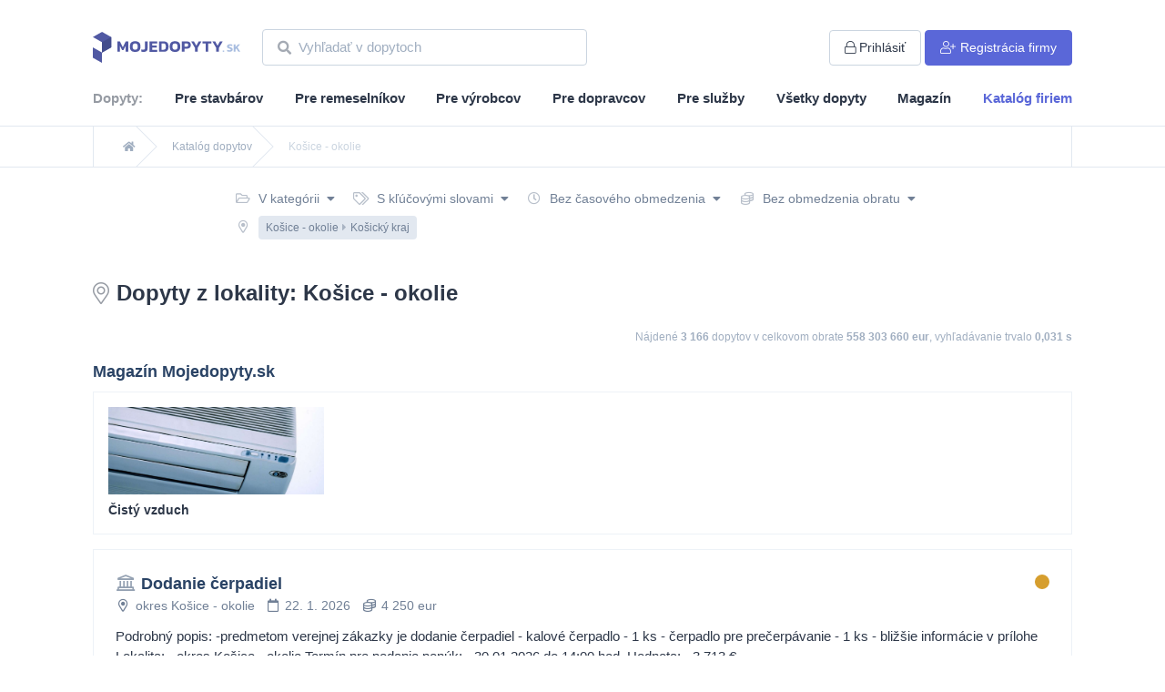

--- FILE ---
content_type: text/html; charset=UTF-8
request_url: https://www.mojedopyty.sk/dopyty/kosicky-kraj/okres-kosice-okolie
body_size: 46913
content:
<!doctype html>
<html lang="cs">
<head>
    <meta charset="UTF-8">
    <meta name="viewport"
          content="width=device-width, user-scalable=no, initial-scale=0.9, maximum-scale=0.9, minimum-scale=0.9">
    <meta http-equiv="X-UA-Compatible" content="ie=edge">
    <title>Košice - okolie &bull;Katalóg dopytov
        &bull; Mojedopyty.sk</title>
    <meta name="description"
          content="Monitorujeme a kategorizujeme pre vás dopyty a verejné zákazky z najvýznamnejších zdrojov v lokalite Košice - okolie.">
    <meta name="csrf-token" content="nC8OTvLiFXadHAqiWGlyt94sDpIEYRH2ajAnzX79">
    <link rel="stylesheet" href="/css/app.css?id=191962e6ced292f3b376">
    <link rel="stylesheet" href="/css/fontawesome.css?id=13713619566686addc97">
    <link
        rel="preload"
        href="https://fonts.googleapis.com/css?family=Roboto:300,400,700,800|Nunito:300,400,700,900&display=swap&subset=latin-ext"
        as="font"
        crossorigin="anonymous">
    <script>
        const _lang = window._lang = "sk";
        window.captchaSiteKey = '6LcKHvMqAAAAAIsZDpBRxqeNrdtfUfRsJtl6bpYG';
    </script>
    <script src="/js/app.js?id=afbae370873347827e77"></script>
        <meta name=“robots” content=“noindex,nofollow”/>
    <link rel="apple-touch-icon" sizes="180x180" href="/favicons/apple-touch-icon.png">
    <link rel="icon" type="image/png" sizes="32x32" href="/favicons/favicon-32x32.png">
    <link rel="icon" type="image/png" sizes="16x16" href="/favicons/favicon-16x16.png">
    <link rel="manifest" href="/favicons/site.webmanifest">
    <link rel="mask-icon" href="/favicons/safari-pinned-tab.svg" color="#ff0000">
    <meta name="msapplication-TileColor" content="#ffffff">
    <meta name="theme-color" content="#ffffff">
    <!-- Google Tag Manager -->
    <script>(function(w, d, s, l, i) {
            w[l] = w[l] || [];
            w[l].push({
                "gtm.start":
                    new Date().getTime(), event: "gtm.js",
            });
            var f = d.getElementsByTagName(s)[0],
                j = d.createElement(s), dl = l != "dataLayer" ? "&l=" + l : "";
            j.async = true;
            j.src =
                "https://www.googletagmanager.com/gtm.js?id=" + i + dl;
            f.parentNode.insertBefore(j, f);
        })(window, document, "script", "dataLayer", 'GTM-MSDBG4T');</script>
    <!-- End Google Tag Manager -->
</head>
<body class="h-full">
<!-- Google Tag Manager (noscript) -->
<noscript>
    <iframe src="https://www.googletagmanager.com/ns.html?id=GTM-MSDBG4T"
            height="0" width="0" style="display:none;visibility:hidden"></iframe>
</noscript>
<!-- End Google Tag Manager (noscript) -->
<div id="app" class="flex flex-col h-full">
     <nav class="top-0 left-0 w-full bg-white z-40 border-b border-gray-300">
    <section>
        <div class="container">
            <div class="flex -mx-6 items-center mt-8 mb-6 flex-col lg:flex-row">
                <a href="https://www.mojedopyty.sk"
                   class="mb-6 lg:mb-0 font-display uppercase font-bold text-lg px-6 w-210px inline-block">
                    <img src="https://www.mojedopyty.sk/images/logo_sk.svg" alt="">
                </a>
                <div class="flex flex-1 w-full px-6 lg:px-0 items-center">
                    <div class="flex-1 lg:px-0 px-1">
                                                    <form action="https://www.mojedopyty.sk/vyhladavanie" method="get">
                                <search-autocomplete value=""
                                                     :force-search="true"
                                                     placeholder="Vyhľadať v dopytoch"></search-autocomplete>
                            </form>
                                            </div>

                    <ul class="lg:px-6 px-1 text-gray-800 text-sm">
                                                    <li class="inline-block -mr-1">
                                <a href="https://www.mojedopyty.sk/prihlasenie"
                                   class="px-4 py-2 inline-block rounded-l lg:rounded lg:ml-1 border border-gray-400 hover:bg-gray-400 hover:text-indigo-800">
                                    <i class="fal fa-lock mr-0 lg:mr-1"></i><span
                                        class="lg:inline hidden">Prihlásiť</span>
                                </a>
                            </li>
                            <li class="hidden md:inline-block">
                                <a href="https://www.mojedopyty.sk/registracia"
                                   class="px-4 py-2 inline-block rounded-r lg:rounded lg:ml-1 border bg-indigo-600 text-white border-indigo-600 hover:bg-white hover:text-gray-800 hover:shadow">
                                    <i class="fal fa-user-plus lg:mr-1 mr-0"></i><span
                                        class="lg:inline hidden">Registrácia firmy</span>
                                </a>
                            </li>
                                            </ul>
                </div>
                                    <div class="block md:hidden w-full px-6 pt-2 items-center">
                        <a href="https://www.mojedopyty.sk/registracia"
                           class="px-4 ml-1 py-2 block text-center rounded border bg-indigo-600 text-white border-indigo-600 hover:bg-white hover:text-gray-800 hover:shadow">
                            <i class="fal fa-user-plus mr-1"></i><span
                            >Registrácia firmy</span>
                        </a>
                    </div>
                            </div>
        </div>
    </section>
         <section class="mb-3">
    <div class="container hidden lg:block">
        <ul class="text-gray-800 text-base font-semibold flex justify-between relative" style="bottom: -1px;">
            <li class="inline opacity-50">Dopyty:</li>
                            <li class="inline">
                    <a href="https://www.mojedopyty.sk/pre-stavbarov"
                       class="pb-1 border-b-4 border-transparent text-base inline-block hover:border-indigo-800">
                        Pre stavbárov
                    </a>
                </li>
                            <li class="inline">
                    <a href="https://www.mojedopyty.sk/pre-remeselnikov"
                       class="pb-1 border-b-4 border-transparent text-base inline-block hover:border-indigo-800">
                        Pre remeselníkov
                    </a>
                </li>
                            <li class="inline">
                    <a href="https://www.mojedopyty.sk/pre-vyrobcov"
                       class="pb-1 border-b-4 border-transparent text-base inline-block hover:border-indigo-800">
                        Pre výrobcov
                    </a>
                </li>
                            <li class="inline">
                    <a href="https://www.mojedopyty.sk/pre-dopravcov"
                       class="pb-1 border-b-4 border-transparent text-base inline-block hover:border-indigo-800">
                        Pre dopravcov
                    </a>
                </li>
                            <li class="inline">
                    <a href="https://www.mojedopyty.sk/pre-sluzby"
                       class="pb-1 border-b-4 border-transparent text-base inline-block hover:border-indigo-800">
                        Pre služby
                    </a>
                </li>
                            <li class="inline">
                    <a href="https://www.mojedopyty.sk/vyhladavanie"
                       class="pb-1 border-b-4 border-transparent text-base inline-block hover:border-indigo-800">
                        Všetky dopyty
                    </a>
                </li>
            
            <li class="inline">
                <a href="https://www.mojedopyty.sk/magazin" class="pb-1 border-b-4 border-transparent text-base inline-block hover:border-indigo-800">
                    Magazín
                </a>
            </li>
            <li class="inline">
                <a href="https://www.mojedopyty.sk/firmy" class="pb-1 border-b-4 border-transparent text-indigo-600 text-base inline-block hover:border-indigo-800">
                    Katalóg firiem
                </a>
            </li>
        </ul>
    </div>
    <div class="container block lg:hidden">
        <ul class="text-gray-800 text-base font-semibold flex justify-between relative" style="bottom: -1px;">
            <a href="https://www.mojedopyty.sk/vyhladavanie" class="pb-1 border-b-4 border-transparent text-base inline-block hover:border-indigo-800">
                Všetky dopyty
            </a>
            <li class="inline">
                <a href="https://www.mojedopyty.sk/magazin" class="pb-1 border-b-4 border-transparent text-base inline-block hover:border-indigo-800">
                    Magazín
                </a>
            </li>
            <li class="inline">
                <a href="https://www.mojedopyty.sk/firmy" class="pb-1 border-b-4 border-transparent text-indigo-600 text-base inline-block hover:border-indigo-800">
                    Katalóg firiem
                </a>
            </li>
        </ul>
    </div>
</section>
 
</nav>
 
    <div class="flex-1">
        <nav class="bg-white border-b border-gray-300 flex" aria-label="Breadcrumb">
        <div class="container">
            <ol class="max-w-screen-xl w-full mx-auto px-4 flex space-x-4 sm:px-6 lg:px-8 border-l border-r border-gray-300">
                                <li class="flex">
                    <div class="flex items-center">
                        
                                                <a href="/" class=" text-gray-500 hover:text-gray-700 text-xs">
                            <i class="fas fa-home"></i>
                        </a>
                                            </div>
                </li>
                                <li class="flex">
                    <div class="flex items-center">
                                                <svg class="flex-shrink-0 w-6 h-full text-gray-300" viewBox="0 0 24 44" preserveAspectRatio="none" fill="currentColor" xmlns="http://www.w3.org/2000/svg" aria-hidden="true">
                            <path d="M.293 0l22 22-22 22h1.414l22-22-22-22H.293z" />
                        </svg>
                        
                                                <a href="https://www.mojedopyty.sk/vyhladavanie" class="ml-4 text-gray-500 hover:text-gray-700 text-xs">
                            Katalóg dopytov
                        </a>
                                            </div>
                </li>
                                <li class="flex">
                    <div class="flex items-center">
                                                <svg class="flex-shrink-0 w-6 h-full text-gray-300" viewBox="0 0 24 44" preserveAspectRatio="none" fill="currentColor" xmlns="http://www.w3.org/2000/svg" aria-hidden="true">
                            <path d="M.293 0l22 22-22 22h1.414l22-22-22-22H.293z" />
                        </svg>
                        
                                                <span class="ml-4 text-gray-400 text-xs">
                            Košice - okolie
                        </span>
                                            </div>
                </li>
                            </ol>
        </div>
    </nav>

            <div class="mt-6">
         <section>
    <div class="container">
        <filters v-cloak
                 lang="sk"
                 url="https://www.mojedopyty.sk/vyhladavanie"
                 :categories="[{&quot;id&quot;:1,&quot;parent_id&quot;:null,&quot;name&quot;:&quot;Auto-Moto&quot;,&quot;slug&quot;:&quot;auto-moto&quot;,&quot;parents&quot;:[]},{&quot;id&quot;:2,&quot;parent_id&quot;:null,&quot;name&quot;:&quot;Baz\u00e1r&quot;,&quot;slug&quot;:&quot;bazar&quot;,&quot;parents&quot;:[]},{&quot;id&quot;:3,&quot;parent_id&quot;:null,&quot;name&quot;:&quot;Doprava&quot;,&quot;slug&quot;:&quot;doprava&quot;,&quot;parents&quot;:[]},{&quot;id&quot;:4,&quot;parent_id&quot;:null,&quot;name&quot;:&quot;Drevo&quot;,&quot;slug&quot;:&quot;drevo&quot;,&quot;parents&quot;:[]},{&quot;id&quot;:5,&quot;parent_id&quot;:null,&quot;name&quot;:&quot;Elektro&quot;,&quot;slug&quot;:&quot;elektro&quot;,&quot;parents&quot;:[]},{&quot;id&quot;:6,&quot;parent_id&quot;:null,&quot;name&quot;:&quot;N\u00e1bytok&quot;,&quot;slug&quot;:&quot;nabytok&quot;,&quot;parents&quot;:[]},{&quot;id&quot;:8,&quot;parent_id&quot;:null,&quot;name&quot;:&quot;Po\u010d\u00edta\u010de, software&quot;,&quot;slug&quot;:&quot;pocitace-software&quot;,&quot;parents&quot;:[]},{&quot;id&quot;:9,&quot;parent_id&quot;:null,&quot;name&quot;:&quot;Potravin\u00e1rstvo&quot;,&quot;slug&quot;:&quot;potravinarstvo&quot;,&quot;parents&quot;:[]},{&quot;id&quot;:10,&quot;parent_id&quot;:null,&quot;name&quot;:&quot;Pr\u00e1ce&quot;,&quot;slug&quot;:&quot;prace&quot;,&quot;parents&quot;:[]},{&quot;id&quot;:11,&quot;parent_id&quot;:null,&quot;name&quot;:&quot;Priemysel&quot;,&quot;slug&quot;:&quot;priemysel&quot;,&quot;parents&quot;:[]},{&quot;id&quot;:12,&quot;parent_id&quot;:null,&quot;name&quot;:&quot;Reality&quot;,&quot;slug&quot;:&quot;reality&quot;,&quot;parents&quot;:[]},{&quot;id&quot;:13,&quot;parent_id&quot;:null,&quot;name&quot;:&quot;Reklama, tla\u010d&quot;,&quot;slug&quot;:&quot;Reklama-tlac&quot;,&quot;parents&quot;:[]},{&quot;id&quot;:14,&quot;parent_id&quot;:null,&quot;name&quot;:&quot;Remeseln\u00e9 pr\u00e1ce&quot;,&quot;slug&quot;:&quot;remeselne-prace&quot;,&quot;parents&quot;:[]},{&quot;id&quot;:15,&quot;parent_id&quot;:null,&quot;name&quot;:&quot;Servis&quot;,&quot;slug&quot;:&quot;servis&quot;,&quot;parents&quot;:[]},{&quot;id&quot;:16,&quot;parent_id&quot;:null,&quot;name&quot;:&quot;Slu\u017eby&quot;,&quot;slug&quot;:&quot;sluzby&quot;,&quot;parents&quot;:[]},{&quot;id&quot;:17,&quot;parent_id&quot;:null,&quot;name&quot;:&quot;Stavby (\u010dasti)&quot;,&quot;slug&quot;:&quot;stavby-casti&quot;,&quot;parents&quot;:[]},{&quot;id&quot;:18,&quot;parent_id&quot;:null,&quot;name&quot;:&quot;Stavebn\u00fd materi\u00e1l&quot;,&quot;slug&quot;:&quot;stavebny-material&quot;,&quot;parents&quot;:[]},{&quot;id&quot;:19,&quot;parent_id&quot;:null,&quot;name&quot;:&quot;Stavebn\u00edctvo&quot;,&quot;slug&quot;:&quot;stavebnictvo&quot;,&quot;parents&quot;:[]},{&quot;id&quot;:20,&quot;parent_id&quot;:null,&quot;name&quot;:&quot;Stroje&quot;,&quot;slug&quot;:&quot;stroje&quot;,&quot;parents&quot;:[]},{&quot;id&quot;:21,&quot;parent_id&quot;:null,&quot;name&quot;:&quot;Stroj\u00e1rstvo&quot;,&quot;slug&quot;:&quot;strojarstvo&quot;,&quot;parents&quot;:[]},{&quot;id&quot;:22,&quot;parent_id&quot;:null,&quot;name&quot;:&quot;Subdod\u00e1vky&quot;,&quot;slug&quot;:&quot;subdodavky&quot;,&quot;parents&quot;:[]},{&quot;id&quot;:23,&quot;parent_id&quot;:null,&quot;name&quot;:&quot;Textil, odevy&quot;,&quot;slug&quot;:&quot;textil-odevy&quot;,&quot;parents&quot;:[]},{&quot;id&quot;:24,&quot;parent_id&quot;:null,&quot;name&quot;:&quot;Ubytovanie, cestovanie&quot;,&quot;slug&quot;:&quot;Ubytovanie-cestovanie&quot;,&quot;parents&quot;:[]},{&quot;id&quot;:25,&quot;parent_id&quot;:null,&quot;name&quot;:&quot;Upratovanie&quot;,&quot;slug&quot;:&quot;upratovanie&quot;,&quot;parents&quot;:[]},{&quot;id&quot;:26,&quot;parent_id&quot;:null,&quot;name&quot;:&quot;V\u00fdrobky&quot;,&quot;slug&quot;:&quot;vyrobky&quot;,&quot;parents&quot;:[]},{&quot;id&quot;:27,&quot;parent_id&quot;:null,&quot;name&quot;:&quot;Po\u013enohospod\u00e1rstvo&quot;,&quot;slug&quot;:&quot;polnohospodarstvo&quot;,&quot;parents&quot;:[]},{&quot;id&quot;:28,&quot;parent_id&quot;:1,&quot;name&quot;:&quot;Autopo\u017ei\u010dovne&quot;,&quot;slug&quot;:&quot;auto-moto\/autopozicovne&quot;,&quot;parents&quot;:[1]},{&quot;id&quot;:29,&quot;parent_id&quot;:1,&quot;name&quot;:&quot;Autoskl\u00e1&quot;,&quot;slug&quot;:&quot;auto-moto\/autoskla&quot;,&quot;parents&quot;:[1]},{&quot;id&quot;:30,&quot;parent_id&quot;:1,&quot;name&quot;:&quot;Auto\u0161koly&quot;,&quot;slug&quot;:&quot;auto-moto\/autoskoly&quot;,&quot;parents&quot;:[1]},{&quot;id&quot;:31,&quot;parent_id&quot;:1,&quot;name&quot;:&quot;Baz\u00e1r&quot;,&quot;slug&quot;:&quot;auto-moto\/bazar&quot;,&quot;parents&quot;:[1]},{&quot;id&quot;:32,&quot;parent_id&quot;:1,&quot;name&quot;:&quot;Ekologick\u00e1 likvid\u00e1cia vozidiel&quot;,&quot;slug&quot;:&quot;auto-moto\/ekologicka-likvidacia-vozidiel&quot;,&quot;parents&quot;:[1]},{&quot;id&quot;:33,&quot;parent_id&quot;:1,&quot;name&quot;:&quot;Leasing, operat\u00edvny leasing&quot;,&quot;slug&quot;:&quot;auto-moto\/leasing-operativny-leasing&quot;,&quot;parents&quot;:[1]},{&quot;id&quot;:34,&quot;parent_id&quot;:1,&quot;name&quot;:&quot;Lode a motorov\u00e9 \u010dlny&quot;,&quot;slug&quot;:&quot;auto-moto\/lode-a-motorove-clny&quot;,&quot;parents&quot;:[1]},{&quot;id&quot;:35,&quot;parent_id&quot;:1,&quot;name&quot;:&quot;Mont\u00e1\u017e, servis a rev\u00edzia LPG&quot;,&quot;slug&quot;:&quot;auto-moto\/montaz-servis-a-revizia-lpg&quot;,&quot;parents&quot;:[1]},{&quot;id&quot;:36,&quot;parent_id&quot;:1,&quot;name&quot;:&quot;Motocykle, \u0161tvorkolky&quot;,&quot;slug&quot;:&quot;auto-moto\/motocykle-stvorkolky&quot;,&quot;parents&quot;:[1]},{&quot;id&quot;:37,&quot;parent_id&quot;:1,&quot;name&quot;:&quot;Um\u00fdvanie \u00e1ut&quot;,&quot;slug&quot;:&quot;auto-moto\/umyvanie-aut&quot;,&quot;parents&quot;:[1]},{&quot;id&quot;:38,&quot;parent_id&quot;:1,&quot;name&quot;:&quot;N\u00e1hradn\u00e9 diely&quot;,&quot;slug&quot;:&quot;auto-moto\/nahradne-diely&quot;,&quot;parents&quot;:[1]},{&quot;id&quot;:39,&quot;parent_id&quot;:1,&quot;name&quot;:&quot;N\u00e1kladn\u00e9 aut\u00e1&quot;,&quot;slug&quot;:&quot;auto-moto\/nakladne-auta&quot;,&quot;parents&quot;:[1]},{&quot;id&quot;:40,&quot;parent_id&quot;:1,&quot;name&quot;:&quot;Oleje, maziv\u00e1 a filtre&quot;,&quot;slug&quot;:&quot;auto-moto\/oleje-maziva-a-filtre&quot;,&quot;parents&quot;:[1]},{&quot;id&quot;:41,&quot;parent_id&quot;:1,&quot;name&quot;:&quot;Osobn\u00e9 aut\u00e1&quot;,&quot;slug&quot;:&quot;auto-moto\/osobne-auta&quot;,&quot;parents&quot;:[1]},{&quot;id&quot;:42,&quot;parent_id&quot;:1,&quot;name&quot;:&quot;Ostatn\u00e9&quot;,&quot;slug&quot;:&quot;auto-moto\/ostatne&quot;,&quot;parents&quot;:[1]},{&quot;id&quot;:43,&quot;parent_id&quot;:1,&quot;name&quot;:&quot;Pneuservis&quot;,&quot;slug&quot;:&quot;auto-moto\/pneuservis&quot;,&quot;parents&quot;:[1]},{&quot;id&quot;:44,&quot;parent_id&quot;:1,&quot;name&quot;:&quot;Predaj pneumat\u00edk&quot;,&quot;slug&quot;:&quot;auto-moto\/predaj-pneumatik&quot;,&quot;parents&quot;:[1]},{&quot;id&quot;:45,&quot;parent_id&quot;:1,&quot;name&quot;:&quot;Pr\u00edslu\u0161enstvo&quot;,&quot;slug&quot;:&quot;auto-moto\/prislusenstvo&quot;,&quot;parents&quot;:[1]},{&quot;id&quot;:46,&quot;parent_id&quot;:1,&quot;name&quot;:&quot;Pr\u00edvesn\u00e9 voz\u00edky, karavany&quot;,&quot;slug&quot;:&quot;auto-moto\/privesne-voziky-karavany&quot;,&quot;parents&quot;:[1]},{&quot;id&quot;:47,&quot;parent_id&quot;:1,&quot;name&quot;:&quot;Servis&quot;,&quot;slug&quot;:&quot;auto-moto\/servis&quot;,&quot;parents&quot;:[1]},{&quot;id&quot;:48,&quot;parent_id&quot;:1,&quot;name&quot;:&quot;Slu\u017eby&quot;,&quot;slug&quot;:&quot;auto-moto\/sluzby&quot;,&quot;parents&quot;:[1]},{&quot;id&quot;:49,&quot;parent_id&quot;:1,&quot;name&quot;:&quot;\u0160peci\u00e1lne technologick\u00e9 vozidl\u00e1&quot;,&quot;slug&quot;:&quot;auto-moto\/specialne-technologicke-vozidla&quot;,&quot;parents&quot;:[1]},{&quot;id&quot;:50,&quot;parent_id&quot;:1,&quot;name&quot;:&quot;Ta\u017en\u00e9 zariadenia&quot;,&quot;slug&quot;:&quot;auto-moto\/tazne-zariadenia&quot;,&quot;parents&quot;:[1]},{&quot;id&quot;:51,&quot;parent_id&quot;:1,&quot;name&quot;:&quot;\u00da\u017eitkov\u00e9 aut\u00e1&quot;,&quot;slug&quot;:&quot;auto-moto\/uzitkove-auta&quot;,&quot;parents&quot;:[1]},{&quot;id&quot;:52,&quot;parent_id&quot;:2,&quot;name&quot;:&quot;Biela technika a elektronika&quot;,&quot;slug&quot;:&quot;bazar\/biela-technika-a-elektronika&quot;,&quot;parents&quot;:[2]},{&quot;id&quot;:53,&quot;parent_id&quot;:2,&quot;name&quot;:&quot;Drevo a kovoobr\u00e1bacie stroje&quot;,&quot;slug&quot;:&quot;bazar\/drevo-a-kovoobrabacie-stroje&quot;,&quot;parents&quot;:[2]},{&quot;id&quot;:54,&quot;parent_id&quot;:2,&quot;name&quot;:&quot;N\u00e1bytok&quot;,&quot;slug&quot;:&quot;bazar\/nabytok&quot;,&quot;parents&quot;:[2]},{&quot;id&quot;:55,&quot;parent_id&quot;:2,&quot;name&quot;:&quot;Odevy&quot;,&quot;slug&quot;:&quot;bazar\/odevy&quot;,&quot;parents&quot;:[2]},{&quot;id&quot;:56,&quot;parent_id&quot;:2,&quot;name&quot;:&quot;Ostatn\u00e9&quot;,&quot;slug&quot;:&quot;bazar\/ostatne&quot;,&quot;parents&quot;:[2]},{&quot;id&quot;:57,&quot;parent_id&quot;:2,&quot;name&quot;:&quot;Stavebn\u00fd materi\u00e1l&quot;,&quot;slug&quot;:&quot;bazar\/stavebny-material&quot;,&quot;parents&quot;:[2]},{&quot;id&quot;:58,&quot;parent_id&quot;:2,&quot;name&quot;:&quot;Stavebn\u00e9 stroje&quot;,&quot;slug&quot;:&quot;bazar\/stavebne-stroje&quot;,&quot;parents&quot;:[2]},{&quot;id&quot;:59,&quot;parent_id&quot;:2,&quot;name&quot;:&quot;Z\u00e1hradn\u00e1 technika, n\u00e1radie&quot;,&quot;slug&quot;:&quot;bazar\/zahradna-technika-naradie&quot;,&quot;parents&quot;:[2]},{&quot;id&quot;:60,&quot;parent_id&quot;:2,&quot;name&quot;:&quot;Po\u013enohospod\u00e1rske stroje&quot;,&quot;slug&quot;:&quot;bazar\/polnohosporadarske-stroje&quot;,&quot;parents&quot;:[2]},{&quot;id&quot;:61,&quot;parent_id&quot;:3,&quot;name&quot;:&quot;Autobusov\u00e1&quot;,&quot;slug&quot;:&quot;doprava\/autobusova&quot;,&quot;parents&quot;:[3]},{&quot;id&quot;:62,&quot;parent_id&quot;:3,&quot;name&quot;:&quot;Dopravn\u00e9 zna\u010denie&quot;,&quot;slug&quot;:&quot;doprava\/dopravne-znacenie&quot;,&quot;parents&quot;:[3]},{&quot;id&quot;:63,&quot;parent_id&quot;:3,&quot;name&quot;:&quot;Kontajnerov\u00e1&quot;,&quot;slug&quot;:&quot;doprava\/kontajnerova&quot;,&quot;parents&quot;:[3]},{&quot;id&quot;:64,&quot;parent_id&quot;:3,&quot;name&quot;:&quot;Kuri\u00e9rske slu\u017eby&quot;,&quot;slug&quot;:&quot;doprava\/kurierske-sluzby&quot;,&quot;parents&quot;:[3]},{&quot;id&quot;:65,&quot;parent_id&quot;:3,&quot;name&quot;:&quot;Leteck\u00e1&quot;,&quot;slug&quot;:&quot;doprava\/letecka&quot;,&quot;parents&quot;:[3]},{&quot;id&quot;:66,&quot;parent_id&quot;:3,&quot;name&quot;:&quot;Lodn\u00e1&quot;,&quot;slug&quot;:&quot;doprava\/lodna&quot;,&quot;parents&quot;:[3]},{&quot;id&quot;:67,&quot;parent_id&quot;:3,&quot;name&quot;:&quot;Mikrobusov\u00e1&quot;,&quot;slug&quot;:&quot;doprava\/mikrobusova&quot;,&quot;parents&quot;:[3]},{&quot;id&quot;:68,&quot;parent_id&quot;:3,&quot;name&quot;:&quot;N\u00e1kladn\u00e1&quot;,&quot;slug&quot;:&quot;doprava\/nakladna&quot;,&quot;parents&quot;:[3]},{&quot;id&quot;:69,&quot;parent_id&quot;:3,&quot;name&quot;:&quot;Osobn\u00e1&quot;,&quot;slug&quot;:&quot;doprava\/osobna&quot;,&quot;parents&quot;:[3]},{&quot;id&quot;:70,&quot;parent_id&quot;:3,&quot;name&quot;:&quot;Ostatn\u00e1&quot;,&quot;slug&quot;:&quot;doprava\/ostatna&quot;,&quot;parents&quot;:[3]},{&quot;id&quot;:71,&quot;parent_id&quot;:3,&quot;name&quot;:&quot;Potravin\u00e1rske v\u00fdrobky&quot;,&quot;slug&quot;:&quot;doprava\/potravinarske-vyrobky&quot;,&quot;parents&quot;:[3]},{&quot;id&quot;:72,&quot;parent_id&quot;:3,&quot;name&quot;:&quot;S\u0165ahovanie&quot;,&quot;slug&quot;:&quot;doprava\/stahovanie&quot;,&quot;parents&quot;:[3]},{&quot;id&quot;:73,&quot;parent_id&quot;:4,&quot;name&quot;:&quot;EURO palety&quot;,&quot;slug&quot;:&quot;drevo\/euro-palety&quot;,&quot;parents&quot;:[4]},{&quot;id&quot;:74,&quot;parent_id&quot;:4,&quot;name&quot;:&quot;Hotov\u00e9 v\u00fdrobky&quot;,&quot;slug&quot;:&quot;drevo\/hotove-vyrobky&quot;,&quot;parents&quot;:[4]},{&quot;id&quot;:75,&quot;parent_id&quot;:4,&quot;name&quot;:&quot;Gu\u013eatina&quot;,&quot;slug&quot;:&quot;drevo\/gulatina&quot;,&quot;parents&quot;:[4]},{&quot;id&quot;:76,&quot;parent_id&quot;:4,&quot;name&quot;:&quot;Lamino, preglejka&quot;,&quot;slug&quot;:&quot;drevo\/lamino-preglejka&quot;,&quot;parents&quot;:[4]},{&quot;id&quot;:77,&quot;parent_id&quot;:4,&quot;name&quot;:&quot;Okna&quot;,&quot;slug&quot;:&quot;drevo\/okna&quot;,&quot;parents&quot;:[4]},{&quot;id&quot;:78,&quot;parent_id&quot;:4,&quot;name&quot;:&quot;Ostatn\u00e9&quot;,&quot;slug&quot;:&quot;drevo\/ostatne&quot;,&quot;parents&quot;:[4]},{&quot;id&quot;:79,&quot;parent_id&quot;:4,&quot;name&quot;:&quot;Palivov\u00e9 drevo&quot;,&quot;slug&quot;:&quot;drevo\/palivove-drevo&quot;,&quot;parents&quot;:[4]},{&quot;id&quot;:80,&quot;parent_id&quot;:4,&quot;name&quot;:&quot;Pelety, peletky a brikety&quot;,&quot;slug&quot;:&quot;drevo\/pelety-peletky-a-brikety&quot;,&quot;parents&quot;:[4]},{&quot;id&quot;:81,&quot;parent_id&quot;:4,&quot;name&quot;:&quot;Rezivo&quot;,&quot;slug&quot;:&quot;drevo\/rezivo&quot;,&quot;parents&quot;:[4]},{&quot;id&quot;:82,&quot;parent_id&quot;:4,&quot;name&quot;:&quot;\u0160tiepka&quot;,&quot;slug&quot;:&quot;drevo\/stiepka&quot;,&quot;parents&quot;:[4]},{&quot;id&quot;:83,&quot;parent_id&quot;:4,&quot;name&quot;:&quot;V\u00fdroba na z\u00e1kazku&quot;,&quot;slug&quot;:&quot;drevo\/vyroba-na-zakazku&quot;,&quot;parents&quot;:[4]},{&quot;id&quot;:84,&quot;parent_id&quot;:4,&quot;name&quot;:&quot;Spracovanie&quot;,&quot;slug&quot;:&quot;drevo\/spracovanie&quot;,&quot;parents&quot;:[4]},{&quot;id&quot;:85,&quot;parent_id&quot;:5,&quot;name&quot;:&quot;Elektrick\u00e9 spotrebi\u010de&quot;,&quot;slug&quot;:&quot;elektro\/elektricke-spotrebice&quot;,&quot;parents&quot;:[5]},{&quot;id&quot;:86,&quot;parent_id&quot;:5,&quot;name&quot;:&quot;Elektronika&quot;,&quot;slug&quot;:&quot;elektro\/elektronika&quot;,&quot;parents&quot;:[5]},{&quot;id&quot;:87,&quot;parent_id&quot;:5,&quot;name&quot;:&quot;Elektrotechnika&quot;,&quot;slug&quot;:&quot;elektro\/elektrotechnika&quot;,&quot;parents&quot;:[5]},{&quot;id&quot;:88,&quot;parent_id&quot;:5,&quot;name&quot;:&quot;Energetika&quot;,&quot;slug&quot;:&quot;elektro\/energetika&quot;,&quot;parents&quot;:[5]},{&quot;id&quot;:89,&quot;parent_id&quot;:6,&quot;name&quot;:&quot;Dekorat\u00edvne, bytov\u00e9 doplnky&quot;,&quot;slug&quot;:&quot;nabytok\/dekorativne-bytove-doplnky&quot;,&quot;parents&quot;:[6]},{&quot;id&quot;:90,&quot;parent_id&quot;:6,&quot;name&quot;:&quot;Dvere \u2013 interi\u00e9rov\u00e9&quot;,&quot;slug&quot;:&quot;nabytok\/dvere-interierove&quot;,&quot;parents&quot;:[6]},{&quot;id&quot;:91,&quot;parent_id&quot;:6,&quot;name&quot;:&quot;Hotelov\u00fd, re\u0161taura\u010dn\u00fd&quot;,&quot;slug&quot;:&quot;nabytok\/hotelovy-restauracny&quot;,&quot;parents&quot;:[6]},{&quot;id&quot;:92,&quot;parent_id&quot;:6,&quot;name&quot;:&quot;Kancel\u00e1rsky&quot;,&quot;slug&quot;:&quot;nabytok\/kancelarsky&quot;,&quot;parents&quot;:[6]},{&quot;id&quot;:93,&quot;parent_id&quot;:6,&quot;name&quot;:&quot;Kovanie&quot;,&quot;slug&quot;:&quot;nabytok\/kovanie&quot;,&quot;parents&quot;:[6]},{&quot;id&quot;:94,&quot;parent_id&quot;:6,&quot;name&quot;:&quot;Kovov\u00fd&quot;,&quot;slug&quot;:&quot;nabytok\/kovovy&quot;,&quot;parents&quot;:[6]},{&quot;id&quot;:95,&quot;parent_id&quot;:6,&quot;name&quot;:&quot;Kuchyne&quot;,&quot;slug&quot;:&quot;nabytok\/kuchyne&quot;,&quot;parents&quot;:[6]},{&quot;id&quot;:96,&quot;parent_id&quot;:6,&quot;name&quot;:&quot;Lustre, lampy, osvetlenie&quot;,&quot;slug&quot;:&quot;nabytok\/lustry-lampy-osvetlenie&quot;,&quot;parents&quot;:[6]},{&quot;id&quot;:97,&quot;parent_id&quot;:6,&quot;name&quot;:&quot;Matrace&quot;,&quot;slug&quot;:&quot;nabytok\/matrace&quot;,&quot;parents&quot;:[6]},{&quot;id&quot;:98,&quot;parent_id&quot;:6,&quot;name&quot;:&quot;Mont\u00e1\u017e a demont\u00e1\u017e&quot;,&quot;slug&quot;:&quot;nabytok\/montaz-a-demontaz&quot;,&quot;parents&quot;:[6]},{&quot;id&quot;:99,&quot;parent_id&quot;:6,&quot;name&quot;:&quot;N\u00e1vrh a realiz\u00e1cia interi\u00e9rov&quot;,&quot;slug&quot;:&quot;nabytok\/navrh-a-realizacia-interierov&quot;,&quot;parents&quot;:[6]},{&quot;id&quot;:100,&quot;parent_id&quot;:6,&quot;name&quot;:&quot;Ostatn\u00fd&quot;,&quot;slug&quot;:&quot;nabytok\/ostatny&quot;,&quot;parents&quot;:[6]},{&quot;id&quot;:101,&quot;parent_id&quot;:6,&quot;name&quot;:&quot;Postele&quot;,&quot;slug&quot;:&quot;nabytok\/postele&quot;,&quot;parents&quot;:[6]},{&quot;id&quot;:102,&quot;parent_id&quot;:6,&quot;name&quot;:&quot;Seda\u010dky&quot;,&quot;slug&quot;:&quot;nabytok\/sedacky&quot;,&quot;parents&quot;:[6]},{&quot;id&quot;:103,&quot;parent_id&quot;:6,&quot;name&quot;:&quot;Slu\u017eby a re\u0161taurovanie&quot;,&quot;slug&quot;:&quot;nabytok\/sluzby-a-restaurovanie&quot;,&quot;parents&quot;:[6]},{&quot;id&quot;:104,&quot;parent_id&quot;:6,&quot;name&quot;:&quot;Stoly a stoli\u010dky&quot;,&quot;slug&quot;:&quot;nabytok\/stoly-a-stolicky&quot;,&quot;parents&quot;:[6]},{&quot;id&quot;:105,&quot;parent_id&quot;:6,&quot;name&quot;:&quot;V\u00fdroba \u2013 skrine&quot;,&quot;slug&quot;:&quot;nabytok\/vyroba-skrine&quot;,&quot;parents&quot;:[6]},{&quot;id&quot;:106,&quot;parent_id&quot;:6,&quot;name&quot;:&quot;V\u00fdroba na z\u00e1kazku&quot;,&quot;slug&quot;:&quot;nabytok\/vyroba-na-zakazku&quot;,&quot;parents&quot;:[6]},{&quot;id&quot;:107,&quot;parent_id&quot;:6,&quot;name&quot;:&quot;Z\u00e1hradn\u00fd n\u00e1bytok&quot;,&quot;slug&quot;:&quot;nabytok\/zahradny-nabytok&quot;,&quot;parents&quot;:[6]},{&quot;id&quot;:109,&quot;parent_id&quot;:8,&quot;name&quot;:&quot;Hardware&quot;,&quot;slug&quot;:&quot;pocitace-software\/hardware&quot;,&quot;parents&quot;:[8]},{&quot;id&quot;:110,&quot;parent_id&quot;:8,&quot;name&quot;:&quot;Kancel\u00e1rska technika a spotrebn\u00fd materi\u00e1l&quot;,&quot;slug&quot;:&quot;pocitace-software\/kancelarska-technika-a-spotrebny-material&quot;,&quot;parents&quot;:[8]},{&quot;id&quot;:111,&quot;parent_id&quot;:8,&quot;name&quot;:&quot;Nosi\u010de d\u00e1t&quot;,&quot;slug&quot;:&quot;pocitace-software\/nosice-dat&quot;,&quot;parents&quot;:[8]},{&quot;id&quot;:112,&quot;parent_id&quot;:8,&quot;name&quot;:&quot;Notebooky a hotov\u00e9 zostavy&quot;,&quot;slug&quot;:&quot;pocitace-software\/notebooky-a-hotove-zostavy&quot;,&quot;parents&quot;:[8]},{&quot;id&quot;:113,&quot;parent_id&quot;:8,&quot;name&quot;:&quot;Ostatn\u00e9&quot;,&quot;slug&quot;:&quot;pocitace-software\/ostatne&quot;,&quot;parents&quot;:[8]},{&quot;id&quot;:114,&quot;parent_id&quot;:8,&quot;name&quot;:&quot;Program\u00e1tor&quot;,&quot;slug&quot;:&quot;pocitace-software\/programator&quot;,&quot;parents&quot;:[8]},{&quot;id&quot;:115,&quot;parent_id&quot;:8,&quot;name&quot;:&quot;Registra\u010dn\u00e9 pokladne a pokl. syst\u00e9my&quot;,&quot;slug&quot;:&quot;pocitace-software\/registracne-pokladne-a-pokl-systemy&quot;,&quot;parents&quot;:[8]},{&quot;id&quot;:116,&quot;parent_id&quot;:8,&quot;name&quot;:&quot;Servis&quot;,&quot;slug&quot;:&quot;pocitace-software\/servis&quot;,&quot;parents&quot;:[8]},{&quot;id&quot;:117,&quot;parent_id&quot;:8,&quot;name&quot;:&quot;Software&quot;,&quot;slug&quot;:&quot;pocitace-software\/software&quot;,&quot;parents&quot;:[8]},{&quot;id&quot;:118,&quot;parent_id&quot;:8,&quot;name&quot;:&quot;Spr\u00e1va serveru&quot;,&quot;slug&quot;:&quot;pocitace-software\/sprava-serveru&quot;,&quot;parents&quot;:[8]},{&quot;id&quot;:119,&quot;parent_id&quot;:8,&quot;name&quot;:&quot;Telekomunik\u00e1cie&quot;,&quot;slug&quot;:&quot;pocitace-software\/telekomunikacie&quot;,&quot;parents&quot;:[8]},{&quot;id&quot;:120,&quot;parent_id&quot;:8,&quot;name&quot;:&quot;V\u00fdroba&quot;,&quot;slug&quot;:&quot;pocitace-software\/vyroba&quot;,&quot;parents&quot;:[8]},{&quot;id&quot;:121,&quot;parent_id&quot;:9,&quot;name&quot;:&quot;Cukr\u00e1rska v\u00fdroba&quot;,&quot;slug&quot;:&quot;potravinarstvo\/cukrarska-vyroba&quot;,&quot;parents&quot;:[9]},{&quot;id&quot;:122,&quot;parent_id&quot;:9,&quot;name&quot;:&quot;Cukrovinky&quot;,&quot;slug&quot;:&quot;potravinarstvo\/cukrovinky&quot;,&quot;parents&quot;:[9]},{&quot;id&quot;:123,&quot;parent_id&quot;:9,&quot;name&quot;:&quot;M\u00e4sov\u00e9 v\u00fdrobky&quot;,&quot;slug&quot;:&quot;potravinarstvo\/masove-vyrobky&quot;,&quot;parents&quot;:[9]},{&quot;id&quot;:124,&quot;parent_id&quot;:9,&quot;name&quot;:&quot;Mlie\u010dne v\u00fdrobky&quot;,&quot;slug&quot;:&quot;potravinarstvo\/mliecne-vyrobky&quot;,&quot;parents&quot;:[9]},{&quot;id&quot;:125,&quot;parent_id&quot;:9,&quot;name&quot;:&quot;N\u00e1poje - alko&quot;,&quot;slug&quot;:&quot;potravinarstvo\/napoje-alko&quot;,&quot;parents&quot;:[9]},{&quot;id&quot;:126,&quot;parent_id&quot;:9,&quot;name&quot;:&quot;N\u00e1poje - nealko&quot;,&quot;slug&quot;:&quot;potravinarstvo\/napoje-nealko&quot;,&quot;parents&quot;:[9]},{&quot;id&quot;:127,&quot;parent_id&quot;:9,&quot;name&quot;:&quot;Oleje&quot;,&quot;slug&quot;:&quot;potravinarstvo\/oleje&quot;,&quot;parents&quot;:[9]},{&quot;id&quot;:128,&quot;parent_id&quot;:9,&quot;name&quot;:&quot;Ostatn\u00e9&quot;,&quot;slug&quot;:&quot;potravinarstvo\/ostatne&quot;,&quot;parents&quot;:[9]},{&quot;id&quot;:129,&quot;parent_id&quot;:9,&quot;name&quot;:&quot;Ovocie a zelenina&quot;,&quot;slug&quot;:&quot;potravinarstvo\/ovocie-a-zelenina&quot;,&quot;parents&quot;:[9]},{&quot;id&quot;:130,&quot;parent_id&quot;:9,&quot;name&quot;:&quot;Pe\u010divo&quot;,&quot;slug&quot;:&quot;potravinarstvo\/pecivo&quot;,&quot;parents&quot;:[9]},{&quot;id&quot;:131,&quot;parent_id&quot;:9,&quot;name&quot;:&quot;V\u00fdroba potrav\u00edn a lah\u00f4dok&quot;,&quot;slug&quot;:&quot;potravinarstvo\/vyroba-potravin-a-lahodok&quot;,&quot;parents&quot;:[9]},{&quot;id&quot;:132,&quot;parent_id&quot;:9,&quot;name&quot;:&quot;Zdrav\u00e1 v\u00fd\u017eiva a doplnky&quot;,&quot;slug&quot;:&quot;potravinarstvo\/zdrava-vyziva-a-doplnky&quot;,&quot;parents&quot;:[9]},{&quot;id&quot;:133,&quot;parent_id&quot;:10,&quot;name&quot;:&quot;Dopyty pr\u00e1ce&quot;,&quot;slug&quot;:&quot;prace\/dopyty-prace&quot;,&quot;parents&quot;:[10]},{&quot;id&quot;:134,&quot;parent_id&quot;:11,&quot;name&quot;:&quot;Dod\u00e1vky zemn\u00e9ho plynu&quot;,&quot;slug&quot;:&quot;priemysel\/dodavky-zemneho-plynu&quot;,&quot;parents&quot;:[11]},{&quot;id&quot;:135,&quot;parent_id&quot;:11,&quot;name&quot;:&quot;Chladiace a mraziace zariadenia&quot;,&quot;slug&quot;:&quot;priemysel\/chladiace-a-mraziace-zariadenia&quot;,&quot;parents&quot;:[11]},{&quot;id&quot;:136,&quot;parent_id&quot;:11,&quot;name&quot;:&quot;Kontajnery&quot;,&quot;slug&quot;:&quot;priemysel\/kontajnery&quot;,&quot;parents&quot;:[11]},{&quot;id&quot;:137,&quot;parent_id&quot;:11,&quot;name&quot;:&quot;Oce\u013eov\u00e9 a plynov\u00e9 f\u013ea\u0161e&quot;,&quot;slug&quot;:&quot;priemysel\/ocelove-a-plynove-lahve&quot;,&quot;parents&quot;:[11]},{&quot;id&quot;:138,&quot;parent_id&quot;:11,&quot;name&quot;:&quot;Ostatn\u00e9&quot;,&quot;slug&quot;:&quot;piemysel\/ostatne&quot;,&quot;parents&quot;:[11]},{&quot;id&quot;:139,&quot;parent_id&quot;:11,&quot;name&quot;:&quot;Pohonn\u00e9 hmoty, biopaliv\u00e1&quot;,&quot;slug&quot;:&quot;priemysel\/pohonne-hmoty-biopaliva&quot;,&quot;parents&quot;:[11]},{&quot;id&quot;:140,&quot;parent_id&quot;:11,&quot;name&quot;:&quot;Uhlie&quot;,&quot;slug&quot;:&quot;priemysel\/uhlie&quot;,&quot;parents&quot;:[11]},{&quot;id&quot;:141,&quot;parent_id&quot;:12,&quot;name&quot;:&quot;K\u00fapa - byty&quot;,&quot;slug&quot;:&quot;reality\/kupa-byty&quot;,&quot;parents&quot;:[12]},{&quot;id&quot;:142,&quot;parent_id&quot;:12,&quot;name&quot;:&quot;K\u00fapa - gar\u00e1\u017ee a objekty&quot;,&quot;slug&quot;:&quot;reality\/k\u00fapa-garaze-a-objekty&quot;,&quot;parents&quot;:[12]},{&quot;id&quot;:143,&quot;parent_id&quot;:12,&quot;name&quot;:&quot;K\u00fapa - chaty a chalupy&quot;,&quot;slug&quot;:&quot;reality\/kupa-chaty-a-chalupy&quot;,&quot;parents&quot;:[12]},{&quot;id&quot;:144,&quot;parent_id&quot;:12,&quot;name&quot;:&quot;K\u00fapa \u2013 kancel\u00e1rie a komer\u010dn\u00e9 objekty&quot;,&quot;slug&quot;:&quot;reality\/kupa-kancelarie-a-komercne-objekty&quot;,&quot;parents&quot;:[12]},{&quot;id&quot;:145,&quot;parent_id&quot;:12,&quot;name&quot;:&quot;K\u00fapa \u2013 ostatn\u00e9&quot;,&quot;slug&quot;:&quot;reality\/kupa-ostatne&quot;,&quot;parents&quot;:[12]},{&quot;id&quot;:146,&quot;parent_id&quot;:12,&quot;name&quot;:&quot;K\u00fapa - pozemky a z\u00e1hrady&quot;,&quot;slug&quot;:&quot;reality\/kupa-pozemky-a-zahrady&quot;,&quot;parents&quot;:[12]},{&quot;id&quot;:147,&quot;parent_id&quot;:12,&quot;name&quot;:&quot;K\u00fapa - rodinn\u00e9 domy a vily&quot;,&quot;slug&quot;:&quot;reality\/kupa-rodinne-domy-a-vily&quot;,&quot;parents&quot;:[12]},{&quot;id&quot;:148,&quot;parent_id&quot;:12,&quot;name&quot;:&quot;Ostatn\u00e9&quot;,&quot;slug&quot;:&quot;reality\/ostatne&quot;,&quot;parents&quot;:[12]},{&quot;id&quot;:149,&quot;parent_id&quot;:12,&quot;name&quot;:&quot;Pren\u00e1jom - byty&quot;,&quot;slug&quot;:&quot;reality\/prenajom-byty&quot;,&quot;parents&quot;:[12]},{&quot;id&quot;:150,&quot;parent_id&quot;:12,&quot;name&quot;:&quot;Pren\u00e1jom - gar\u00e1\u017ee a drobn\u00e9 objekty&quot;,&quot;slug&quot;:&quot;reality\/prenajom-garaze-a-drobne-objekty&quot;,&quot;parents&quot;:[12]},{&quot;id&quot;:151,&quot;parent_id&quot;:12,&quot;name&quot;:&quot;Pren\u00e1jom - chaty a chalupy&quot;,&quot;slug&quot;:&quot;reality\/prenajom-chaty-a-chalupy&quot;,&quot;parents&quot;:[12]},{&quot;id&quot;:152,&quot;parent_id&quot;:12,&quot;name&quot;:&quot;Pren\u00e1jom - kancel\u00e1rie a komer\u010dn\u00e9 objekty&quot;,&quot;slug&quot;:&quot;reality\/prenajom-kancelarie-a-komercne-objekty&quot;,&quot;parents&quot;:[12]},{&quot;id&quot;:153,&quot;parent_id&quot;:12,&quot;name&quot;:&quot;Pren\u00e1jom \u2013 ostatn\u00e9&quot;,&quot;slug&quot;:&quot;reality\/prenajom-ostatne&quot;,&quot;parents&quot;:[12]},{&quot;id&quot;:154,&quot;parent_id&quot;:12,&quot;name&quot;:&quot;Pren\u00e1jom - pozemky a zahrady&quot;,&quot;slug&quot;:&quot;reality\/prenajom-pozemky-a-zahrady&quot;,&quot;parents&quot;:[12]},{&quot;id&quot;:155,&quot;parent_id&quot;:12,&quot;name&quot;:&quot;Pren\u00e1jom - rodinn\u00e9 domy a vily&quot;,&quot;slug&quot;:&quot;reality\/prenajom-rodinne-domy-a-vily&quot;,&quot;parents&quot;:[12]},{&quot;id&quot;:156,&quot;parent_id&quot;:12,&quot;name&quot;:&quot;Priestory - pre \u0161kolenie&quot;,&quot;slug&quot;:&quot;reality\/priestory-pre-skolenie&quot;,&quot;parents&quot;:[12]},{&quot;id&quot;:157,&quot;parent_id&quot;:13,&quot;name&quot;:&quot;Digit\u00e1lna tla\u010d&quot;,&quot;slug&quot;:&quot;Reklama-tlac\/digitalna-tlac&quot;,&quot;parents&quot;:[13]},{&quot;id&quot;:158,&quot;parent_id&quot;:13,&quot;name&quot;:&quot;Grafika&quot;,&quot;slug&quot;:&quot;Reklama-tlac\/grafika&quot;,&quot;parents&quot;:[13]},{&quot;id&quot;:159,&quot;parent_id&quot;:13,&quot;name&quot;:&quot;Katal\u00f3gy, \u010dasopisy, bro\u017e\u00fary, knihy&quot;,&quot;slug&quot;:&quot;Reklama-tlac\/katalogy-casopisy-brozury-knihy&quot;,&quot;parents&quot;:[13]},{&quot;id&quot;:160,&quot;parent_id&quot;:13,&quot;name&quot;:&quot;Let\u00e1ky&quot;,&quot;slug&quot;:&quot;Reklama-tlac\/letaky&quot;,&quot;parents&quot;:[13]},{&quot;id&quot;:161,&quot;parent_id&quot;:13,&quot;name&quot;:&quot;Marketing - marketingov\u00e1 komunik\u00e1cia&quot;,&quot;slug&quot;:&quot;reklama-tlac\/marketing-marketingova-komunikacia&quot;,&quot;parents&quot;:[13]},{&quot;id&quot;:162,&quot;parent_id&quot;:13,&quot;name&quot;:&quot;Marketing - online&quot;,&quot;slug&quot;:&quot;Reklama-tlac\/marketing-online&quot;,&quot;parents&quot;:[13]},{&quot;id&quot;:163,&quot;parent_id&quot;:13,&quot;name&quot;:&quot;Ostatn\u00e9&quot;,&quot;slug&quot;:&quot;reklama-tlac\/ostatne&quot;,&quot;parents&quot;:[13]},{&quot;id&quot;:164,&quot;parent_id&quot;:13,&quot;name&quot;:&quot;Potla\u010d textilu, plastov a predmetov&quot;,&quot;slug&quot;:&quot;reklama-tlac\/potlac-textilu-plastu-a-predmetov&quot;,&quot;parents&quot;:[13]},{&quot;id&quot;:165,&quot;parent_id&quot;:13,&quot;name&quot;:&quot;Reklamn\u00e9 agent\u00fary&quot;,&quot;slug&quot;:&quot;reklama-tlac\/reklamne-agentury&quot;,&quot;parents&quot;:[13]},{&quot;id&quot;:166,&quot;parent_id&quot;:13,&quot;name&quot;:&quot;Reklamn\u00e9 predmety&quot;,&quot;slug&quot;:&quot;reklama-tlac\/reklamne-predmety&quot;,&quot;parents&quot;:[13]},{&quot;id&quot;:167,&quot;parent_id&quot;:13,&quot;name&quot;:&quot;Sveteln\u00e1 reklama&quot;,&quot;slug&quot;:&quot;reklama-tlac\/svetelna-reklama&quot;,&quot;parents&quot;:[13]},{&quot;id&quot;:168,&quot;parent_id&quot;:13,&quot;name&quot;:&quot;V\u00e4zby a spracovanie tla\u010dov\u00edn&quot;,&quot;slug&quot;:&quot;reklama-tlac\/vazby-a-spracovanie-tlacovin&quot;,&quot;parents&quot;:[13]},{&quot;id&quot;:169,&quot;parent_id&quot;:13,&quot;name&quot;:&quot;Ve\u013ekoform\u00e1tov\u00e1 tla\u010d, plag\u00e1ty&quot;,&quot;slug&quot;:&quot;reklama-tlac\/velkoformatova-tlac-plagaty&quot;,&quot;parents&quot;:[13]},{&quot;id&quot;:170,&quot;parent_id&quot;:13,&quot;name&quot;:&quot;Vonkaj\u0161ia reklama&quot;,&quot;slug&quot;:&quot;reklama-tlac\/vonkajsia-reklama&quot;,&quot;parents&quot;:[13]},{&quot;id&quot;:171,&quot;parent_id&quot;:13,&quot;name&quot;:&quot;Vizitky&quot;,&quot;slug&quot;:&quot;Reklama-tlac\/vizitky&quot;,&quot;parents&quot;:[13]},{&quot;id&quot;:172,&quot;parent_id&quot;:14,&quot;name&quot;:&quot;Beton\u00e1ri&quot;,&quot;slug&quot;:&quot;remeslene-prace\/betonari&quot;,&quot;parents&quot;:[14]},{&quot;id&quot;:173,&quot;parent_id&quot;:14,&quot;name&quot;:&quot;\u010cistenie kanaliz\u00e1cie&quot;,&quot;slug&quot;:&quot;remeselne-prace\/cistenie-kanalizacie&quot;,&quot;parents&quot;:[14]},{&quot;id&quot;:174,&quot;parent_id&quot;:14,&quot;name&quot;:&quot;Dla\u017edi\u010di&quot;,&quot;slug&quot;:&quot;remeselne-prace\/dlazdici&quot;,&quot;parents&quot;:[14]},{&quot;id&quot;:175,&quot;parent_id&quot;:14,&quot;name&quot;:&quot;Elektrik\u00e1ri&quot;,&quot;slug&quot;:&quot;remeselne-prace\/elektrikari&quot;,&quot;parents&quot;:[14]},{&quot;id&quot;:176,&quot;parent_id&quot;:14,&quot;name&quot;:&quot;Hodinov\u00fd man\u017eel&quot;,&quot;slug&quot;:&quot;remeselne-prace\/hodinovy-manzel&quot;,&quot;parents&quot;:[14]},{&quot;id&quot;:177,&quot;parent_id&quot;:14,&quot;name&quot;:&quot;In\u0161talat\u00e9ri&quot;,&quot;slug&quot;:&quot;remeselne-prace\/instalateri&quot;,&quot;parents&quot;:[14]},{&quot;id&quot;:178,&quot;parent_id&quot;:14,&quot;name&quot;:&quot;Izolat\u00e9ri&quot;,&quot;slug&quot;:&quot;remeselne-prace\/izolateri&quot;,&quot;parents&quot;:[14]},{&quot;id&quot;:179,&quot;parent_id&quot;:14,&quot;name&quot;:&quot;Kamen\u00e1r, mramor\u00e1r&quot;,&quot;slug&quot;:&quot;remeselne-prace\/kamenar-mramorar&quot;,&quot;parents&quot;:[14]},{&quot;id&quot;:180,&quot;parent_id&quot;:14,&quot;name&quot;:&quot;Klampiari&quot;,&quot;slug&quot;:&quot;remeselne-prace\/klampiari&quot;,&quot;parents&quot;:[14]},{&quot;id&quot;:181,&quot;parent_id&quot;:14,&quot;name&quot;:&quot;Komin\u00e1ri&quot;,&quot;slug&quot;:&quot;remeselne-prace\/komin\u00e1ri&quot;,&quot;parents&quot;:[14]},{&quot;id&quot;:182,&quot;parent_id&quot;:14,&quot;name&quot;:&quot;Kov\u00e1\u010di&quot;,&quot;slug&quot;:&quot;remeselne-prace\/kovaci&quot;,&quot;parents&quot;:[14]},{&quot;id&quot;:183,&quot;parent_id&quot;:14,&quot;name&quot;:&quot;Le\u0161en\u00e1ri&quot;,&quot;slug&quot;:&quot;remeselne-prace\/lesenari&quot;,&quot;parents&quot;:[14]},{&quot;id&quot;:184,&quot;parent_id&quot;:14,&quot;name&quot;:&quot;Maliari, natiera\u010di, tapet\u00e1ri&quot;,&quot;slug&quot;:&quot;remeselne-prace\/maliari-natieraci-tapetari&quot;,&quot;parents&quot;:[14]},{&quot;id&quot;:185,&quot;parent_id&quot;:14,&quot;name&quot;:&quot;Mont\u00e1\u017e okien, dver\u00ed a br\u00e1n&quot;,&quot;slug&quot;:&quot;remeselne-prace\/montaz-okien-dveri-a-bran&quot;,&quot;parents&quot;:[14]},{&quot;id&quot;:186,&quot;parent_id&quot;:14,&quot;name&quot;:&quot;Mont\u00e1\u017ee klimatiz\u00e1ci\u00ed&quot;,&quot;slug&quot;:&quot;remeselne-prace\/montaze-klimatizacii&quot;,&quot;parents&quot;:[14]},{&quot;id&quot;:187,&quot;parent_id&quot;:14,&quot;name&quot;:&quot;Obklada\u010di&quot;,&quot;slug&quot;:&quot;remeselne-prace\/obkladaci&quot;,&quot;parents&quot;:[14]},{&quot;id&quot;:188,&quot;parent_id&quot;:14,&quot;name&quot;:&quot;Ostatn\u00ed&quot;,&quot;slug&quot;:&quot;remeselne-prace\/ostatni&quot;,&quot;parents&quot;:[14]},{&quot;id&quot;:189,&quot;parent_id&quot;:14,&quot;name&quot;:&quot;Plyn, voda, k\u00farenie&quot;,&quot;slug&quot;:&quot;remeselne-prace\/plyn-voda-kurenie&quot;,&quot;parents&quot;:[14]},{&quot;id&quot;:190,&quot;parent_id&quot;:14,&quot;name&quot;:&quot;Plyn\u00e1ri&quot;,&quot;slug&quot;:&quot;remeselne-prace\/plynari&quot;,&quot;parents&quot;:[14]},{&quot;id&quot;:191,&quot;parent_id&quot;:14,&quot;name&quot;:&quot;Podlah\u00e1ri&quot;,&quot;slug&quot;:&quot;remeselne-prace\/podlahari&quot;,&quot;parents&quot;:[14]},{&quot;id&quot;:192,&quot;parent_id&quot;:14,&quot;name&quot;:&quot;Pokr\u00fdva\u010di&quot;,&quot;slug&quot;:&quot;remeselne-prace\/pokryvaci&quot;,&quot;parents&quot;:[14]},{&quot;id&quot;:193,&quot;parent_id&quot;:14,&quot;name&quot;:&quot;Renov\u00e1cie oken a dver\u00ed&quot;,&quot;slug&quot;:&quot;remeselne-prace\/renovacie-okien-a-dveri&quot;,&quot;parents&quot;:[14]},{&quot;id&quot;:194,&quot;parent_id&quot;:14,&quot;name&quot;:&quot;Rev\u00edzie \u2013 ostatn\u00e9&quot;,&quot;slug&quot;:&quot;remeselne-prace\/revizie-ostatne&quot;,&quot;parents&quot;:[14]},{&quot;id&quot;:195,&quot;parent_id&quot;:14,&quot;name&quot;:&quot;Rev\u00edzie elektro&quot;,&quot;slug&quot;:&quot;remeselne-prace\/revizie-elektro&quot;,&quot;parents&quot;:[14]},{&quot;id&quot;:196,&quot;parent_id&quot;:14,&quot;name&quot;:&quot;Rev\u00edzie kom\u00ednov&quot;,&quot;slug&quot;:&quot;remeselne-prace\/revizie-kominov&quot;,&quot;parents&quot;:[14]},{&quot;id&quot;:197,&quot;parent_id&quot;:14,&quot;name&quot;:&quot;Rev\u00edzie kotlov&quot;,&quot;slug&quot;:&quot;remeselne-prace\/revizie-kotlov&quot;,&quot;parents&quot;:[14]},{&quot;id&quot;:198,&quot;parent_id&quot;:14,&quot;name&quot;:&quot;Rev\u00edzie plynu&quot;,&quot;slug&quot;:&quot;remeselne-prace\/revizie-plynu&quot;,&quot;parents&quot;:[14]},{&quot;id&quot;:199,&quot;parent_id&quot;:14,&quot;name&quot;:&quot;Sadrokarton\u00e1ri&quot;,&quot;slug&quot;:&quot;remeselne-prace\/sadrokartonari&quot;,&quot;parents&quot;:[14]},{&quot;id&quot;:200,&quot;parent_id&quot;:14,&quot;name&quot;:&quot;Sklen\u00e1ri&quot;,&quot;slug&quot;:&quot;remeselne-prace\/sklenari&quot;,&quot;parents&quot;:[14]},{&quot;id&quot;:201,&quot;parent_id&quot;:14,&quot;name&quot;:&quot;Studniari&quot;,&quot;slug&quot;:&quot;remeselne-prace\/studniari&quot;,&quot;parents&quot;:[14]},{&quot;id&quot;:202,&quot;parent_id&quot;:14,&quot;name&quot;:&quot;Zv\u00e1ra\u010di&quot;,&quot;slug&quot;:&quot;remeselne-prace\/zvaraci&quot;,&quot;parents&quot;:[14]},{&quot;id&quot;:203,&quot;parent_id&quot;:14,&quot;name&quot;:&quot;Obuvn\u00edci, \u010dalunn\u00edci&quot;,&quot;slug&quot;:&quot;remeselne-prace\/obuvnici-calunnici&quot;,&quot;parents&quot;:[14]},{&quot;id&quot;:204,&quot;parent_id&quot;:14,&quot;name&quot;:&quot;\u0160tukat\u00e9ri&quot;,&quot;slug&quot;:&quot;remeselne-prace\/stukateri&quot;,&quot;parents&quot;:[14]},{&quot;id&quot;:205,&quot;parent_id&quot;:14,&quot;name&quot;:&quot;Tes\u00e1ri&quot;,&quot;slug&quot;:&quot;remeselne-prace\/tesari&quot;,&quot;parents&quot;:[14]},{&quot;id&quot;:206,&quot;parent_id&quot;:14,&quot;name&quot;:&quot;K\u00faren\u00e1ri&quot;,&quot;slug&quot;:&quot;remeselne-prace\/kurenari&quot;,&quot;parents&quot;:[14]},{&quot;id&quot;:207,&quot;parent_id&quot;:14,&quot;name&quot;:&quot;Truhl\u00e1ri&quot;,&quot;slug&quot;:&quot;remeselne-prace\/truhlari&quot;,&quot;parents&quot;:[14]},{&quot;id&quot;:208,&quot;parent_id&quot;:14,&quot;name&quot;:&quot;V\u00fdkopov\u00e9 pr\u00e1ce&quot;,&quot;slug&quot;:&quot;remeselne-prace\/vykopove-prace&quot;,&quot;parents&quot;:[14]},{&quot;id&quot;:209,&quot;parent_id&quot;:14,&quot;name&quot;:&quot;Z\u00e1hradn\u00edci&quot;,&quot;slug&quot;:&quot;remeselne-prace\/zahradnici&quot;,&quot;parents&quot;:[14]},{&quot;id&quot;:210,&quot;parent_id&quot;:14,&quot;name&quot;:&quot;Z\u00e1mo\u010dn\u00edci a strojn\u00ed z\u00e1mo\u010dn\u00edci&quot;,&quot;slug&quot;:&quot;remeselne-prace\/zamocnici-a-strojni-zamocnici&quot;,&quot;parents&quot;:[14]},{&quot;id&quot;:211,&quot;parent_id&quot;:14,&quot;name&quot;:&quot;Mur\u00e1ri&quot;,&quot;slug&quot;:&quot;remeselne-prace\/murari&quot;,&quot;parents&quot;:[14]},{&quot;id&quot;:212,&quot;parent_id&quot;:14,&quot;name&quot;:&quot;\u017dal\u00fazie, rolety, mark\u00edzy&quot;,&quot;slug&quot;:&quot;remeselne-prace\/zaluzie-rolety-markizy&quot;,&quot;parents&quot;:[14]},{&quot;id&quot;:213,&quot;parent_id&quot;:15,&quot;name&quot;:&quot;Biela technika&quot;,&quot;slug&quot;:&quot;servis\/biela-technika&quot;,&quot;parents&quot;:[15]},{&quot;id&quot;:214,&quot;parent_id&quot;:15,&quot;name&quot;:&quot;Elektrick\u00e9 spotrebi\u010de&quot;,&quot;slug&quot;:&quot;servis\/elektricke-spotrebice&quot;,&quot;parents&quot;:[15]},{&quot;id&quot;:215,&quot;parent_id&quot;:15,&quot;name&quot;:&quot;Kalibr\u00e1cia, meranie&quot;,&quot;slug&quot;:&quot;servis\/kalibracia-meranie&quot;,&quot;parents&quot;:[15]},{&quot;id&quot;:216,&quot;parent_id&quot;:15,&quot;name&quot;:&quot;N\u00e1radie&quot;,&quot;slug&quot;:&quot;servis\/naradie&quot;,&quot;parents&quot;:[15]},{&quot;id&quot;:217,&quot;parent_id&quot;:15,&quot;name&quot;:&quot;Ostatn\u00e9&quot;,&quot;slug&quot;:&quot;servis\/ostatne&quot;,&quot;parents&quot;:[15]},{&quot;id&quot;:218,&quot;parent_id&quot;:15,&quot;name&quot;:&quot;Stroje \u2013 priemyseln\u00e9&quot;,&quot;slug&quot;:&quot;servis\/stroje-priemyselne&quot;,&quot;parents&quot;:[15]},{&quot;id&quot;:219,&quot;parent_id&quot;:15,&quot;name&quot;:&quot;Stroje \u2013 textiln\u00e9&quot;,&quot;slug&quot;:&quot;servis\/stroje-textilne&quot;,&quot;parents&quot;:[15]},{&quot;id&quot;:220,&quot;parent_id&quot;:15,&quot;name&quot;:&quot;Stroje \u2013 z\u00e1hradn\u00e1 technika a n\u00e1hradn\u00e9 diely&quot;,&quot;slug&quot;:&quot;servis\/stroje-zahradna-technika-a-nahradne-diely&quot;,&quot;parents&quot;:[15]},{&quot;id&quot;:221,&quot;parent_id&quot;:15,&quot;name&quot;:&quot;Stroje \u2013 po\u013enohospod\u00e1rska technika&quot;,&quot;slug&quot;:&quot;servis\/stroje-polnohospodarska-technika&quot;,&quot;parents&quot;:[15]},{&quot;id&quot;:222,&quot;parent_id&quot;:15,&quot;name&quot;:&quot;V\u00fdtahy a servis&quot;,&quot;slug&quot;:&quot;servis\/vytahy-a-servis&quot;,&quot;parents&quot;:[15]},{&quot;id&quot;:223,&quot;parent_id&quot;:16,&quot;name&quot;:&quot;Bezpe\u010dnos\u0165, ochrana zdravia, BOZP&quot;,&quot;slug&quot;:&quot;sluzby\/bezpecnost-ochrana-zdravia-bozp&quot;,&quot;parents&quot;:[16]},{&quot;id&quot;:224,&quot;parent_id&quot;:16,&quot;name&quot;:&quot;Bezpe\u010dnostn\u00e9 slu\u017eby, ostraha&quot;,&quot;slug&quot;:&quot;sluzby\/bezpecnostne-ostraha&quot;,&quot;parents&quot;:[16]},{&quot;id&quot;:225,&quot;parent_id&quot;:16,&quot;name&quot;:&quot;\u010cal\u00fann\u00edctvo&quot;,&quot;slug&quot;:&quot;sluzby\/calunnictvo&quot;,&quot;parents&quot;:[16]},{&quot;id&quot;:226,&quot;parent_id&quot;:16,&quot;name&quot;:&quot;Deratiz\u00e1cia, dezinsekcia, dezinfekcia&quot;,&quot;slug&quot;:&quot;sluzby\/deratizacia-dezinsekcia-dezinfekcia&quot;,&quot;parents&quot;:[16]},{&quot;id&quot;:227,&quot;parent_id&quot;:16,&quot;name&quot;:&quot;Distrib\u00facia let\u00e1kov&quot;,&quot;slug&quot;:&quot;sluzby\/distribucia-letakov&quot;,&quot;parents&quot;:[16]},{&quot;id&quot;:228,&quot;parent_id&quot;:16,&quot;name&quot;:&quot;Film, video&quot;,&quot;slug&quot;:&quot;sluzby\/film-video&quot;,&quot;parents&quot;:[16]},{&quot;id&quot;:229,&quot;parent_id&quot;:16,&quot;name&quot;:&quot;Finan\u010dn\u00e9 slu\u017eby&quot;,&quot;slug&quot;:&quot;sluzby\/financne-sluzby&quot;,&quot;parents&quot;:[16]},{&quot;id&quot;:230,&quot;parent_id&quot;:16,&quot;name&quot;:&quot;Finan\u010dn\u00e9 slu\u017eby - hypot\u00e9ky&quot;,&quot;slug&quot;:&quot;sluzby\/financne-sluzby-hypoteky&quot;,&quot;parents&quot;:[16]},{&quot;id&quot;:231,&quot;parent_id&quot;:16,&quot;name&quot;:&quot;Finan\u010dn\u00e9 slu\u017eby \u2013 investori&quot;,&quot;slug&quot;:&quot;sluzby\/financne-sluzby-investori&quot;,&quot;parents&quot;:[16]},{&quot;id&quot;:232,&quot;parent_id&quot;:16,&quot;name&quot;:&quot;Finan\u010dn\u00e9 slu\u017eby \u2013 p\u00f4\u017ei\u010dky&quot;,&quot;slug&quot;:&quot;sluzby\/financne-sluzby-pozicky&quot;,&quot;parents&quot;:[16]},{&quot;id&quot;:233,&quot;parent_id&quot;:16,&quot;name&quot;:&quot;Foto, video, kamera&quot;,&quot;slug&quot;:&quot;sluzby\/foto-video-kamera&quot;,&quot;parents&quot;:[16]},{&quot;id&quot;:234,&quot;parent_id&quot;:16,&quot;name&quot;:&quot;Jazykov\u00e9 kurzy&quot;,&quot;slug&quot;:&quot;sluzby\/jazykove-kurzy&quot;,&quot;parents&quot;:[16]},{&quot;id&quot;:235,&quot;parent_id&quot;:16,&quot;name&quot;:&quot;R\u00fabanie stromov&quot;,&quot;slug&quot;:&quot;sluzby\/rubanie-stromov&quot;,&quot;parents&quot;:[16]},{&quot;id&quot;:236,&quot;parent_id&quot;:16,&quot;name&quot;:&quot;Korekt\u00fary, edit\u00e1cie&quot;,&quot;slug&quot;:&quot;sluzby\/korektury-editacie&quot;,&quot;parents&quot;:[16]},{&quot;id&quot;:237,&quot;parent_id&quot;:16,&quot;name&quot;:&quot;Likvidacia odpadov, kontajnery&quot;,&quot;slug&quot;:&quot;sluzby\/likvidacia-odpadu-kontajnery&quot;,&quot;parents&quot;:[16]},{&quot;id&quot;:238,&quot;parent_id&quot;:16,&quot;name&quot;:&quot;Not\u00e1ri&quot;,&quot;slug&quot;:&quot;sluzby\/notari&quot;,&quot;parents&quot;:[16]},{&quot;id&quot;:239,&quot;parent_id&quot;:16,&quot;name&quot;:&quot;Ostatn\u00e9&quot;,&quot;slug&quot;:&quot;sluzby\/ostatne&quot;,&quot;parents&quot;:[16]},{&quot;id&quot;:240,&quot;parent_id&quot;:16,&quot;name&quot;:&quot;Ostatn\u00e9 kurzy a \u0161kolenie&quot;,&quot;slug&quot;:&quot;sluzby\/ostatne-kurzy-a-skolenie&quot;,&quot;parents&quot;:[16]},{&quot;id&quot;:241,&quot;parent_id&quot;:16,&quot;name&quot;:&quot;PC kurzy&quot;,&quot;slug&quot;:&quot;sluzby\/pc-kurzy&quot;,&quot;parents&quot;:[16]},{&quot;id&quot;:242,&quot;parent_id&quot;:16,&quot;name&quot;:&quot;Poradenstvo&quot;,&quot;slug&quot;:&quot;sluzby\/poradenstvo&quot;,&quot;parents&quot;:[16]},{&quot;id&quot;:243,&quot;parent_id&quot;:16,&quot;name&quot;:&quot;Usporiadanie akci\u00ed, konferencie&quot;,&quot;slug&quot;:&quot;sluzby\/usporiadanie-akcii-konferencie&quot;,&quot;parents&quot;:[16]},{&quot;id&quot;:244,&quot;parent_id&quot;:16,&quot;name&quot;:&quot;Pr\u00e1delne&quot;,&quot;slug&quot;:&quot;sluzby\/pradelne&quot;,&quot;parents&quot;:[16]},{&quot;id&quot;:245,&quot;parent_id&quot;:16,&quot;name&quot;:&quot;Prekladate\u013esk\u00e9 slu\u017eby&quot;,&quot;slug&quot;:&quot;sluzby\/prekladatelske-sluzby&quot;,&quot;parents&quot;:[16]},{&quot;id&quot;:246,&quot;parent_id&quot;:16,&quot;name&quot;:&quot;Rauty a catering&quot;,&quot;slug&quot;:&quot;sluzby\/rauty-a-catering&quot;,&quot;parents&quot;:[16]},{&quot;id&quot;:247,&quot;parent_id&quot;:16,&quot;name&quot;:&quot;Rekvalifika\u010dn\u00e9 kurzy&quot;,&quot;slug&quot;:&quot;sluzby\/rekvalifikacne-kurzy&quot;,&quot;parents&quot;:[16]},{&quot;id&quot;:248,&quot;parent_id&quot;:16,&quot;name&quot;:&quot;Rozbory vody&quot;,&quot;slug&quot;:&quot;sluzby\/rozbory-vody&quot;,&quot;parents&quot;:[16]},{&quot;id&quot;:249,&quot;parent_id&quot;:16,&quot;name&quot;:&quot;Spr\u00e1va nehnute\u013enost\u00ed&quot;,&quot;slug&quot;:&quot;sluzby\/sprava-nehnutelnosti&quot;,&quot;parents&quot;:[16]},{&quot;id&quot;:250,&quot;parent_id&quot;:16,&quot;name&quot;:&quot;Svadobn\u00e9 agent\u00fary&quot;,&quot;slug&quot;:&quot;sluzby\/svadobne-agentury&quot;,&quot;parents&quot;:[16]},{&quot;id&quot;:251,&quot;parent_id&quot;:16,&quot;name&quot;:&quot;Telemarketing&quot;,&quot;slug&quot;:&quot;sluzby\/telemarketing&quot;,&quot;parents&quot;:[16]},{&quot;id&quot;:252,&quot;parent_id&quot;:16,&quot;name&quot;:&quot;Tvorba www str\u00e1nok&quot;,&quot;slug&quot;:&quot;sluzby\/tvorba-www-stranok&quot;,&quot;parents&quot;:[16]},{&quot;id&quot;:253,&quot;parent_id&quot;:16,&quot;name&quot;:&quot;\u00da\u010dtovn\u00e9 slu\u017eby&quot;,&quot;slug&quot;:&quot;sluzby\/uctovne-sluzby&quot;,&quot;parents&quot;:[16]},{&quot;id&quot;:254,&quot;parent_id&quot;:16,&quot;name&quot;:&quot;Vym\u00e1h\u00e1nie poh\u013ead\u00e1vok&quot;,&quot;slug&quot;:&quot;sluzby\/vymahanie-pohladavok&quot;,&quot;parents&quot;:[16]},{&quot;id&quot;:255,&quot;parent_id&quot;:16,&quot;name&quot;:&quot;Z\u00e1hradn\u00edctvo a z\u00e1hradn\u00edcke slu\u017eby&quot;,&quot;slug&quot;:&quot;sluzby\/zahradnictvo-a-zahradnicke-sluzby&quot;,&quot;parents&quot;:[16]},{&quot;id&quot;:256,&quot;parent_id&quot;:16,&quot;name&quot;:&quot;Zdravotn\u00edctvo a zdravotn\u00edcke slu\u017eby&quot;,&quot;slug&quot;:&quot;sluzby\/zdravotnictvo-a-zdravotnicke-sluzby&quot;,&quot;parents&quot;:[16]},{&quot;id&quot;:257,&quot;parent_id&quot;:16,&quot;name&quot;:&quot;Znalci - odhadci - nehnute\u013en\u00fd majetok&quot;,&quot;slug&quot;:&quot;sluzby\/znalci-odhadci-nehnutelny-majetok&quot;,&quot;parents&quot;:[16]},{&quot;id&quot;:258,&quot;parent_id&quot;:16,&quot;name&quot;:&quot;Znalci - odhadci - ostatn\u00ed&quot;,&quot;slug&quot;:&quot;sluzby\/znalci-odhadci-ostatni&quot;,&quot;parents&quot;:[16]},{&quot;id&quot;:259,&quot;parent_id&quot;:17,&quot;name&quot;:&quot;Balkony&quot;,&quot;slug&quot;:&quot;stavby-casti\/balkony&quot;,&quot;parents&quot;:[17]},{&quot;id&quot;:260,&quot;parent_id&quot;:17,&quot;name&quot;:&quot;Baz\u00e9ny&quot;,&quot;slug&quot;:&quot;stavby-casti\/bazeny&quot;,&quot;parents&quot;:[17]},{&quot;id&quot;:261,&quot;parent_id&quot;:17,&quot;name&quot;:&quot;Bytov\u00e9 jadr\u00e1, k\u00fape\u013ene&quot;,&quot;slug&quot;:&quot;stavby-casti\/bytove-jadra-kupelne&quot;,&quot;parents&quot;:[17]},{&quot;id&quot;:262,&quot;parent_id&quot;:17,&quot;name&quot;:&quot;Centr\u00e1lne vys\u00e1va\u010de&quot;,&quot;slug&quot;:&quot;stavby-casti\/centralne-vysavace&quot;,&quot;parents&quot;:[17]},{&quot;id&quot;:263,&quot;parent_id&quot;:17,&quot;name&quot;:&quot;\u010cisti\u010dky&quot;,&quot;slug&quot;:&quot;stavby-casti\/cisticky&quot;,&quot;parents&quot;:[17]},{&quot;id&quot;:264,&quot;parent_id&quot;:17,&quot;name&quot;:&quot;\u010cistenie fas\u00e1d&quot;,&quot;slug&quot;:&quot;stavby-casti\/cistenie-fasad&quot;,&quot;parents&quot;:[17]},{&quot;id&quot;:265,&quot;parent_id&quot;:17,&quot;name&quot;:&quot;Detsk\u00e9 ihrisk\u00e1&quot;,&quot;slug&quot;:&quot;stavby-casti\/detske-ihriska&quot;,&quot;parents&quot;:[17]},{&quot;id&quot;:266,&quot;parent_id&quot;:17,&quot;name&quot;:&quot;Domov\u00e9 zvon\u010deky a schr\u00e1nky&quot;,&quot;slug&quot;:&quot;stavby-casti\/domove-zvonceky-a-schranky&quot;,&quot;parents&quot;:[17]},{&quot;id&quot;:267,&quot;parent_id&quot;:17,&quot;name&quot;:&quot;Fas\u00e1dy, omietky&quot;,&quot;slug&quot;:&quot;stavby-casti\/fasady-omietky&quot;,&quot;parents&quot;:[17]},{&quot;id&quot;:268,&quot;parent_id&quot;:17,&quot;name&quot;:&quot;Gabiony&quot;,&quot;slug&quot;:&quot;stavby-casti\/gabiony&quot;,&quot;parents&quot;:[17]},{&quot;id&quot;:269,&quot;parent_id&quot;:17,&quot;name&quot;:&quot;Gar\u00e1\u017ee, dielne&quot;,&quot;slug&quot;:&quot;stavby-casti\/garaze-dielne&quot;,&quot;parents&quot;:[17]},{&quot;id&quot;:270,&quot;parent_id&quot;:17,&quot;name&quot;:&quot;Hromozvody&quot;,&quot;slug&quot;:&quot;stavby-casti\/hromozvody&quot;,&quot;parents&quot;:[17]},{&quot;id&quot;:271,&quot;parent_id&quot;:17,&quot;name&quot;:&quot;Kamenn\u00fd koberec&quot;,&quot;slug&quot;:&quot;stavby-casti\/kamenny-koberec&quot;,&quot;parents&quot;:[17]},{&quot;id&quot;:272,&quot;parent_id&quot;:17,&quot;name&quot;:&quot;Kanaliz\u00e1cia, odpady&quot;,&quot;slug&quot;:&quot;stavby-casti\/kanalizacia-odpady&quot;,&quot;parents&quot;:[17]},{&quot;id&quot;:273,&quot;parent_id&quot;:17,&quot;name&quot;:&quot;Kom\u00edny&quot;,&quot;slug&quot;:&quot;stavby-casti\/kominy&quot;,&quot;parents&quot;:[17]},{&quot;id&quot;:274,&quot;parent_id&quot;:17,&quot;name&quot;:&quot;Kotly&quot;,&quot;slug&quot;:&quot;stavby-casti\/kotly&quot;,&quot;parents&quot;:[17]},{&quot;id&quot;:275,&quot;parent_id&quot;:17,&quot;name&quot;:&quot;Krby, pece&quot;,&quot;slug&quot;:&quot;stavby-casti\/krby-pece&quot;,&quot;parents&quot;:[17]},{&quot;id&quot;:276,&quot;parent_id&quot;:17,&quot;name&quot;:&quot;Kuchyne, jed\u00e1lne&quot;,&quot;slug&quot;:&quot;stavby-casti\/kuchyne-jedalne&quot;,&quot;parents&quot;:[17]},{&quot;id&quot;:277,&quot;parent_id&quot;:17,&quot;name&quot;:&quot;Liate podlahy&quot;,&quot;slug&quot;:&quot;stavby-casti\/liate-podlahy&quot;,&quot;parents&quot;:[17]},{&quot;id&quot;:278,&quot;parent_id&quot;:17,&quot;name&quot;:&quot;Odhlu\u010dnenie priestorov&quot;,&quot;slug&quot;:&quot;stavby-casti\/odhlucnenie-priestorov&quot;,&quot;parents&quot;:[17]},{&quot;id&quot;:279,&quot;parent_id&quot;:17,&quot;name&quot;:&quot;Oporn\u00e9 m\u00fary&quot;,&quot;slug&quot;:&quot;stavby-casti\/oporne-mury&quot;,&quot;parents&quot;:[17]},{&quot;id&quot;:280,&quot;parent_id&quot;:17,&quot;name&quot;:&quot;Ostatn\u00e9&quot;,&quot;slug&quot;:&quot;stavby-casti\/ostatne&quot;,&quot;parents&quot;:[17]},{&quot;id&quot;:281,&quot;parent_id&quot;:17,&quot;name&quot;:&quot;Plechov\u00e9 gar\u00e1\u017ee&quot;,&quot;slug&quot;:&quot;stavby-casti\/plechove-garaze&quot;,&quot;parents&quot;:[17]},{&quot;id&quot;:282,&quot;parent_id&quot;:17,&quot;name&quot;:&quot;Ploty, oplotenie&quot;,&quot;slug&quot;:&quot;stavby-casti\/ploty-oplotenie&quot;,&quot;parents&quot;:[17]},{&quot;id&quot;:283,&quot;parent_id&quot;:17,&quot;name&quot;:&quot;Podlahy&quot;,&quot;slug&quot;:&quot;stavby-casti\/podlahy&quot;,&quot;parents&quot;:[17]},{&quot;id&quot;:284,&quot;parent_id&quot;:17,&quot;name&quot;:&quot;Pr\u00edpojky plynu, vody&quot;,&quot;slug&quot;:&quot;stavby-casti\/pripojky-plynu-vody&quot;,&quot;parents&quot;:[17]},{&quot;id&quot;:285,&quot;parent_id&quot;:17,&quot;name&quot;:&quot;Pr\u00edstavby&quot;,&quot;slug&quot;:&quot;stavby-casti\/pristavby&quot;,&quot;parents&quot;:[17]},{&quot;id&quot;:286,&quot;parent_id&quot;:17,&quot;name&quot;:&quot;Rekuper\u00e1cia&quot;,&quot;slug&quot;:&quot;stavby-casti\/rekuperacia&quot;,&quot;parents&quot;:[17]},{&quot;id&quot;:287,&quot;parent_id&quot;:17,&quot;name&quot;:&quot;Rozvody, in\u0161tal\u00e1cie&quot;,&quot;slug&quot;:&quot;stavby-casti\/rozvody-instalacie&quot;,&quot;parents&quot;:[17]},{&quot;id&quot;:288,&quot;parent_id&quot;:17,&quot;name&quot;:&quot;Sauny&quot;,&quot;slug&quot;:&quot;stavby-casti\/sauny&quot;,&quot;parents&quot;:[17]},{&quot;id&quot;:289,&quot;parent_id&quot;:17,&quot;name&quot;:&quot;Schody&quot;,&quot;slug&quot;:&quot;stavby-casti\/schody&quot;,&quot;parents&quot;:[17]},{&quot;id&quot;:290,&quot;parent_id&quot;:17,&quot;name&quot;:&quot;Pivni\u010dn\u00e9 k\u00f3je, pivnice&quot;,&quot;slug&quot;:&quot;stavby-casti\/pivnicne-koje-pivnice&quot;,&quot;parents&quot;:[17]},{&quot;id&quot;:291,&quot;parent_id&quot;:17,&quot;name&quot;:&quot;Stavebn\u00e9 agent\u00fary, technick\u00fd dozor&quot;,&quot;slug&quot;:&quot;stavby-casti\/stavebne-agentury-technicky-dozor&quot;,&quot;parents&quot;:[17]},{&quot;id&quot;:292,&quot;parent_id&quot;:17,&quot;name&quot;:&quot;Stropy&quot;,&quot;slug&quot;:&quot;stavby-casti\/stropy&quot;,&quot;parents&quot;:[17]},{&quot;id&quot;:293,&quot;parent_id&quot;:17,&quot;name&quot;:&quot;Strechy, podkrovie&quot;,&quot;slug&quot;:&quot;stavby-casti\/strechy-podkrovie&quot;,&quot;parents&quot;:[17]},{&quot;id&quot;:294,&quot;parent_id&quot;:17,&quot;name&quot;:&quot;Studne&quot;,&quot;slug&quot;:&quot;stavby-casti\/studne&quot;,&quot;parents&quot;:[17]},{&quot;id&quot;:295,&quot;parent_id&quot;:17,&quot;name&quot;:&quot;Terasy&quot;,&quot;slug&quot;:&quot;stavby-casti\/terasy&quot;,&quot;parents&quot;:[17]},{&quot;id&quot;:296,&quot;parent_id&quot;:17,&quot;name&quot;:&quot;K\u00farenie&quot;,&quot;slug&quot;:&quot;stavby-casti\/kurenie&quot;,&quot;parents&quot;:[17]},{&quot;id&quot;:297,&quot;parent_id&quot;:17,&quot;name&quot;:&quot;Vchodov\u00e9 strie\u0161ky&quot;,&quot;slug&quot;:&quot;stavby-casti\/vchodove-striesky&quot;,&quot;parents&quot;:[17]},{&quot;id&quot;:298,&quot;parent_id&quot;:17,&quot;name&quot;:&quot;Vyprat\u00e1vanie bytov, pivn\u00edc, podkrov\u00ed\u2026&quot;,&quot;slug&quot;:&quot;stavby-casti\/vypratavanie-bytov-pivnic-podkrovi&quot;,&quot;parents&quot;:[17]},{&quot;id&quot;:299,&quot;parent_id&quot;:17,&quot;name&quot;:&quot;V\u00fdstavba \u0161portov\u00edsk&quot;,&quot;slug&quot;:&quot;stavby-casti\/vystavba-sportovisk&quot;,&quot;parents&quot;:[17]},{&quot;id&quot;:300,&quot;parent_id&quot;:17,&quot;name&quot;:&quot;Vzduchotechnika&quot;,&quot;slug&quot;:&quot;stavby-casti\/vzduchotechnika&quot;,&quot;parents&quot;:[17]},{&quot;id&quot;:301,&quot;parent_id&quot;:17,&quot;name&quot;:&quot;Z\u00e1bradlie&quot;,&quot;slug&quot;:&quot;stavby-casti\/zabradlie&quot;,&quot;parents&quot;:[17]},{&quot;id&quot;:302,&quot;parent_id&quot;:17,&quot;name&quot;:&quot;Zahradn\u00e9 dom\u010deky, pr\u00edstre\u0161ky, pergoly&quot;,&quot;slug&quot;:&quot;stavby-casti\/zahradne-domceky-pristresky-pergoly&quot;,&quot;parents&quot;:[17]},{&quot;id&quot;:303,&quot;parent_id&quot;:17,&quot;name&quot;:&quot;Z\u00e1hrady (okrasn\u00e9, jazierka at\u010f.)&quot;,&quot;slug&quot;:&quot;stavby-casti\/zahrady-okrasne-jazierka-atd&quot;,&quot;parents&quot;:[17]},{&quot;id&quot;:304,&quot;parent_id&quot;:17,&quot;name&quot;:&quot;Z\u00e1mkov\u00e1 dla\u017eba&quot;,&quot;slug&quot;:&quot;stavby-casti\/zamkova-dlazba&quot;,&quot;parents&quot;:[17]},{&quot;id&quot;:305,&quot;parent_id&quot;:17,&quot;name&quot;:&quot;Zasklievanie lod\u017ei\u00ed a balk\u00f3nov&quot;,&quot;slug&quot;:&quot;stavby-casti\/zasklievanie-lodzii-a-balkonov&quot;,&quot;parents&quot;:[17]},{&quot;id&quot;:306,&quot;parent_id&quot;:17,&quot;name&quot;:&quot;Zimn\u00e9 z\u00e1hrady&quot;,&quot;slug&quot;:&quot;stavby-casti\/zimne-zahrady&quot;,&quot;parents&quot;:[17]},{&quot;id&quot;:307,&quot;parent_id&quot;:17,&quot;name&quot;:&quot;\u017dumpy, septiky&quot;,&quot;slug&quot;:&quot;stavby-casti\/zumpy-septiky&quot;,&quot;parents&quot;:[17]},{&quot;id&quot;:308,&quot;parent_id&quot;:18,&quot;name&quot;:&quot;Asfalt a asfaltov\u00e9 zmesi&quot;,&quot;slug&quot;:&quot;stavebny-material\/asfalt-a-asfaltove-zmesi&quot;,&quot;parents&quot;:[18]},{&quot;id&quot;:309,&quot;parent_id&quot;:18,&quot;name&quot;:&quot;Bednenie&quot;,&quot;slug&quot;:&quot;stavebny-material\/bednenie&quot;,&quot;parents&quot;:[18]},{&quot;id&quot;:310,&quot;parent_id&quot;:18,&quot;name&quot;:&quot;Bet\u00f3n&quot;,&quot;slug&quot;:&quot;stavebny-material\/beton&quot;,&quot;parents&quot;:[18]},{&quot;id&quot;:311,&quot;parent_id&quot;:18,&quot;name&quot;:&quot;Tehly a tv\u00e1rnice&quot;,&quot;slug&quot;:&quot;stavebny-material\/tehly-a-tvarnice&quot;,&quot;parents&quot;:[18]},{&quot;id&quot;:312,&quot;parent_id&quot;:18,&quot;name&quot;:&quot;Dla\u017eba a z\u00e1mkov\u00e1 dla\u017eba&quot;,&quot;slug&quot;:&quot;stavebny-material\/dlazba-a-zamkova-dlazba&quot;,&quot;parents&quot;:[18]},{&quot;id&quot;:313,&quot;parent_id&quot;:18,&quot;name&quot;:&quot;Drevoplast&quot;,&quot;slug&quot;:&quot;stavebny-material\/drevoplast&quot;,&quot;parents&quot;:[18]},{&quot;id&quot;:314,&quot;parent_id&quot;:18,&quot;name&quot;:&quot;Dvere (bezpe\u010dnostn\u00e9)&quot;,&quot;slug&quot;:&quot;stavebny-material\/dvere-bezpecnostne&quot;,&quot;parents&quot;:[18]},{&quot;id&quot;:315,&quot;parent_id&quot;:18,&quot;name&quot;:&quot;Dvere (protipo\u017eiarne)&quot;,&quot;slug&quot;:&quot;stavebny-material\/dvere-protipozarnie&quot;,&quot;parents&quot;:[18]},{&quot;id&quot;:316,&quot;parent_id&quot;:18,&quot;name&quot;:&quot;Dvere (vonkaj\u0161ie)&quot;,&quot;slug&quot;:&quot;stavebny-material\/dvere-venkovni&quot;,&quot;parents&quot;:[18]},{&quot;id&quot;:317,&quot;parent_id&quot;:18,&quot;name&quot;:&quot;Elektromateri\u00e1l&quot;,&quot;slug&quot;:&quot;stavebny-material\/elektromaterial&quot;,&quot;parents&quot;:[18]},{&quot;id&quot;:318,&quot;parent_id&quot;:18,&quot;name&quot;:&quot;Fas\u00e1dy&quot;,&quot;slug&quot;:&quot;stavebny-material\/fasady&quot;,&quot;parents&quot;:[18]},{&quot;id&quot;:319,&quot;parent_id&quot;:18,&quot;name&quot;:&quot;Gabiony&quot;,&quot;slug&quot;:&quot;stavebny-material\/gabiony&quot;,&quot;parents&quot;:[18]},{&quot;id&quot;:320,&quot;parent_id&quot;:18,&quot;name&quot;:&quot;Hlin\u00edkov\u00e9 okn\u00e1&quot;,&quot;slug&quot;:&quot;stavebny-material\/hlinikove-okna&quot;,&quot;parents&quot;:[18]},{&quot;id&quot;:321,&quot;parent_id&quot;:18,&quot;name&quot;:&quot;Ch\u00e9mia&quot;,&quot;slug&quot;:&quot;stavebny-material\/chemia&quot;,&quot;parents&quot;:[18]},{&quot;id&quot;:322,&quot;parent_id&quot;:18,&quot;name&quot;:&quot;Interi\u00e9rov\u00e1 dla\u017eba a obklady&quot;,&quot;slug&quot;:&quot;stavebny-material\/interierova-dlazba-a-obklady&quot;,&quot;parents&quot;:[18]},{&quot;id&quot;:323,&quot;parent_id&quot;:18,&quot;name&quot;:&quot;Izol\u00e1cie&quot;,&quot;slug&quot;:&quot;stavebny-material\/izolacie&quot;,&quot;parents&quot;:[18]},{&quot;id&quot;:324,&quot;parent_id&quot;:18,&quot;name&quot;:&quot;Kamenivo, \u0161trk, piesok&quot;,&quot;slug&quot;:&quot;stavebny-material\/kamenivo-strk-piesok&quot;,&quot;parents&quot;:[18]},{&quot;id&quot;:325,&quot;parent_id&quot;:18,&quot;name&quot;:&quot;Kamenn\u00fd koberec&quot;,&quot;slug&quot;:&quot;stavebny-material\/kamenny-koberec&quot;,&quot;parents&quot;:[18]},{&quot;id&quot;:326,&quot;parent_id&quot;:18,&quot;name&quot;:&quot;Klampiarske prvky&quot;,&quot;slug&quot;:&quot;stavebny-material\/klampiarske-prvky&quot;,&quot;parents&quot;:[18]},{&quot;id&quot;:327,&quot;parent_id&quot;:18,&quot;name&quot;:&quot;Kom\u00edny&quot;,&quot;slug&quot;:&quot;stavebny-material\/kominy&quot;,&quot;parents&quot;:[18]},{&quot;id&quot;:328,&quot;parent_id&quot;:18,&quot;name&quot;:&quot;Kovov\u00fd&quot;,&quot;slug&quot;:&quot;stavebny-material\/kovovy&quot;,&quot;parents&quot;:[18]},{&quot;id&quot;:329,&quot;parent_id&quot;:18,&quot;name&quot;:&quot;Le\u0161enie predaj&quot;,&quot;slug&quot;:&quot;stavebny-material\/lesenie-predaj&quot;,&quot;parents&quot;:[18]},{&quot;id&quot;:330,&quot;parent_id&quot;:18,&quot;name&quot;:&quot;Le\u0161enie po\u017ei\u010dov\u0148a&quot;,&quot;slug&quot;:&quot;stavebny-material\/lesenie-pozicovna&quot;,&quot;parents&quot;:[18]},{&quot;id&quot;:331,&quot;parent_id&quot;:18,&quot;name&quot;:&quot;Maltov\u00e9 zmesi, \u0161tuk, cement at\u010f.&quot;,&quot;slug&quot;:&quot;stavebny-material\/maltove-zmesi-stuk-cement-atd&quot;,&quot;parents&quot;:[18]},{&quot;id&quot;:332,&quot;parent_id&quot;:18,&quot;name&quot;:&quot;OSB dosky&quot;,&quot;slug&quot;:&quot;stavebny-material\/osb-dosky&quot;,&quot;parents&quot;:[18]},{&quot;id&quot;:333,&quot;parent_id&quot;:18,&quot;name&quot;:&quot;Ostatn\u00fd&quot;,&quot;slug&quot;:&quot;stavebny-material\/ostatn\u00fd&quot;,&quot;parents&quot;:[18]},{&quot;id&quot;:334,&quot;parent_id&quot;:18,&quot;name&quot;:&quot;Palubovky, dosky&quot;,&quot;slug&quot;:&quot;stavebny-material\/palubovky-dosky&quot;,&quot;parents&quot;:[18]},{&quot;id&quot;:335,&quot;parent_id&quot;:18,&quot;name&quot;:&quot;Panely a bet\u00f3nov\u00e9 prvky&quot;,&quot;slug&quot;:&quot;stavebny-material\/panely-a-betonove-prvky&quot;,&quot;parents&quot;:[18]},{&quot;id&quot;:336,&quot;parent_id&quot;:18,&quot;name&quot;:&quot;Plastov\u00e9 okn\u00e1&quot;,&quot;slug&quot;:&quot;stavebny-material\/plastove-okna&quot;,&quot;parents&quot;:[18]},{&quot;id&quot;:337,&quot;parent_id&quot;:18,&quot;name&quot;:&quot;Ploty&quot;,&quot;slug&quot;:&quot;stavebny-material\/ploty&quot;,&quot;parents&quot;:[18]},{&quot;id&quot;:338,&quot;parent_id&quot;:18,&quot;name&quot;:&quot;Podlahov\u00e9 krytiny&quot;,&quot;slug&quot;:&quot;stavebny-material\/podlahove-krytiny&quot;,&quot;parents&quot;:[18]},{&quot;id&quot;:339,&quot;parent_id&quot;:18,&quot;name&quot;:&quot;Pre drevostavby&quot;,&quot;slug&quot;:&quot;stavebny-material\/pre-drevostavby&quot;,&quot;parents&quot;:[18]},{&quot;id&quot;:340,&quot;parent_id&quot;:18,&quot;name&quot;:&quot;Sadrokart\u00f3n&quot;,&quot;slug&quot;:&quot;stavebny-material\/sadrokarton&quot;,&quot;parents&quot;:[18]},{&quot;id&quot;:341,&quot;parent_id&quot;:18,&quot;name&quot;:&quot;Sanit\u00e1rna keramika&quot;,&quot;slug&quot;:&quot;stavebny-material\/sanitarna-keramika&quot;,&quot;parents&quot;:[18]},{&quot;id&quot;:342,&quot;parent_id&quot;:18,&quot;name&quot;:&quot;Sanit\u00e1rna technika&quot;,&quot;slug&quot;:&quot;stavebny-material\/sanitarna-technika&quot;,&quot;parents&quot;:[18]},{&quot;id&quot;:343,&quot;parent_id&quot;:18,&quot;name&quot;:&quot;Siete do okien, rolety, \u017eal\u00fazie, mark\u00edzy&quot;,&quot;slug&quot;:&quot;stavebny-material\/siete-do-okien-rolety-zaluzie-markizy&quot;,&quot;parents&quot;:[18]},{&quot;id&quot;:344,&quot;parent_id&quot;:18,&quot;name&quot;:&quot;Spojovac\u00ed materi\u00e1l&quot;,&quot;slug&quot;:&quot;stavebny-material\/spojovaci-material&quot;,&quot;parents&quot;:[18]},{&quot;id&quot;:345,&quot;parent_id&quot;:18,&quot;name&quot;:&quot;Stavebn\u00e9 bunky&quot;,&quot;slug&quot;:&quot;stavebny-material\/stavebne-bunky&quot;,&quot;parents&quot;:[18]},{&quot;id&quot;:346,&quot;parent_id&quot;:18,&quot;name&quot;:&quot;Stavebn\u00e1 ch\u00e9mia&quot;,&quot;slug&quot;:&quot;stavebny-material\/stavebna-chemie&quot;,&quot;parents&quot;:[18]},{&quot;id&quot;:347,&quot;parent_id&quot;:18,&quot;name&quot;:&quot;Stropn\u00e9 kon\u0161trukcie a krytiny&quot;,&quot;slug&quot;:&quot;stavebny-material\/stropne-konstrukcie-a-krytiny&quot;,&quot;parents&quot;:[18]},{&quot;id&quot;:348,&quot;parent_id&quot;:18,&quot;name&quot;:&quot;Stre\u0161n\u00e9 krytiny&quot;,&quot;slug&quot;:&quot;stavebny-material\/stresne-krytiny&quot;,&quot;parents&quot;:[18]},{&quot;id&quot;:349,&quot;parent_id&quot;:18,&quot;name&quot;:&quot;Stre\u0161n\u00e9 okn\u00e1 a svetl\u00edky&quot;,&quot;slug&quot;:&quot;stavebny-material\/stresne-okna-a-svetliky&quot;,&quot;parents&quot;:[18]},{&quot;id&quot;:350,&quot;parent_id&quot;:18,&quot;name&quot;:&quot;Voda, plyn, k\u00farenie&quot;,&quot;slug&quot;:&quot;stavebny-material\/voda-plyn-kurenie&quot;,&quot;parents&quot;:[18]},{&quot;id&quot;:351,&quot;parent_id&quot;:18,&quot;name&quot;:&quot;Br\u00e1ny&quot;,&quot;slug&quot;:&quot;stavebny-material\/brany&quot;,&quot;parents&quot;:[18]},{&quot;id&quot;:352,&quot;parent_id&quot;:18,&quot;name&quot;:&quot;Zemina\/hlina&quot;,&quot;slug&quot;:&quot;stavebny-material\/zeminahlina&quot;,&quot;parents&quot;:[18]},{&quot;id&quot;:353,&quot;parent_id&quot;:19,&quot;name&quot;:&quot;Architekti&quot;,&quot;slug&quot;:&quot;stavebnictvo\/architekti&quot;,&quot;parents&quot;:[19]},{&quot;id&quot;:354,&quot;parent_id&quot;:19,&quot;name&quot;:&quot;B\u00faracie pr\u00e1ce, likvid\u00e1cie stavieb&quot;,&quot;slug&quot;:&quot;stavebnictvo\/buracie-prace-likvidacie-stavieb&quot;,&quot;parents&quot;:[19]},{&quot;id&quot;:355,&quot;parent_id&quot;:19,&quot;name&quot;:&quot;\u010cerpacie stanice&quot;,&quot;slug&quot;:&quot;stavebnictvo\/cerpacie-stanice&quot;,&quot;parents&quot;:[19]},{&quot;id&quot;:356,&quot;parent_id&quot;:19,&quot;name&quot;:&quot;Dren\u00e1\u017ee&quot;,&quot;slug&quot;:&quot;stavebnictvo\/drenaze&quot;,&quot;parents&quot;:[19]},{&quot;id&quot;:357,&quot;parent_id&quot;:19,&quot;name&quot;:&quot;Drevostavby&quot;,&quot;slug&quot;:&quot;stavebnictvo\/drevostavby&quot;,&quot;parents&quot;:[19]},{&quot;id&quot;:358,&quot;parent_id&quot;:19,&quot;name&quot;:&quot;Elektroin\u0161tala\u010dn\u00e9 pr\u00e1ce&quot;,&quot;slug&quot;:&quot;stavebnictvo\/elektroinstalacne-prace&quot;,&quot;parents&quot;:[19]},{&quot;id&quot;:359,&quot;parent_id&quot;:19,&quot;name&quot;:&quot;Elektroprojekty&quot;,&quot;slug&quot;:&quot;stavebnictvo\/elektroprojekty&quot;,&quot;parents&quot;:[19]},{&quot;id&quot;:360,&quot;parent_id&quot;:19,&quot;name&quot;:&quot;Geodetick\u00e9 slu\u017eby&quot;,&quot;slug&quot;:&quot;stavebnictvo\/geodeticke-sluzby&quot;,&quot;parents&quot;:[19]},{&quot;id&quot;:361,&quot;parent_id&quot;:19,&quot;name&quot;:&quot;Geologick\u00e9 pr\u00e1ce&quot;,&quot;slug&quot;:&quot;stavebnictvo\/geologicke-prace&quot;,&quot;parents&quot;:[19]},{&quot;id&quot;:362,&quot;parent_id&quot;:19,&quot;name&quot;:&quot;Haly&quot;,&quot;slug&quot;:&quot;stavebnictvo\/haly&quot;,&quot;parents&quot;:[19]},{&quot;id&quot;:363,&quot;parent_id&quot;:19,&quot;name&quot;:&quot;Hrub\u00e9 stavby&quot;,&quot;slug&quot;:&quot;stavebnictvo\/hrube-stavby&quot;,&quot;parents&quot;:[19]},{&quot;id&quot;:364,&quot;parent_id&quot;:19,&quot;name&quot;:&quot;Hydroizol\u00e1cie&quot;,&quot;slug&quot;:&quot;stavebnictvo\/hydroizolacie&quot;,&quot;parents&quot;:[19]},{&quot;id&quot;:365,&quot;parent_id&quot;:19,&quot;name&quot;:&quot;Interi\u00e9rov\u00e9 prestavby&quot;,&quot;slug&quot;:&quot;stavebnictvo\/interierove-prestavby&quot;,&quot;parents&quot;:[19]},{&quot;id&quot;:366,&quot;parent_id&quot;:19,&quot;name&quot;:&quot;In\u017einierske siete&quot;,&quot;slug&quot;:&quot;stavebnictvo\/inzinierske-site&quot;,&quot;parents&quot;:[19]},{&quot;id&quot;:367,&quot;parent_id&quot;:19,&quot;name&quot;:&quot;In\u017einierske slu\u017eby&quot;,&quot;slug&quot;:&quot;stavebnictvo\/inzinierske-sluzby&quot;,&quot;parents&quot;:[19]},{&quot;id&quot;:368,&quot;parent_id&quot;:19,&quot;name&quot;:&quot;Izol\u00e1cie a vonka\u0161ie zateplenie&quot;,&quot;slug&quot;:&quot;stavebnictvo\/izolacie-a-vonkajsie-zateplenie&quot;,&quot;parents&quot;:[19]},{&quot;id&quot;:369,&quot;parent_id&quot;:19,&quot;name&quot;:&quot;Izol\u00e1cie a vn\u00fatorn\u00e9 zateplenie&quot;,&quot;slug&quot;:&quot;stavebnictvo\/izolacie-a-vnutorne-zateplenie&quot;,&quot;parents&quot;:[19]},{&quot;id&quot;:370,&quot;parent_id&quot;:19,&quot;name&quot;:&quot;\u017deriavn\u00edcke pr\u00e1ce&quot;,&quot;slug&quot;:&quot;stavebnictvo\/zeriavnickee-prace&quot;,&quot;parents&quot;:[19]},{&quot;id&quot;:371,&quot;parent_id&quot;:19,&quot;name&quot;:&quot;Mestsk\u00fd mobili\u00e1r&quot;,&quot;slug&quot;:&quot;stavebnictvo\/mestsky-mobiliar&quot;,&quot;parents&quot;:[19]},{&quot;id&quot;:372,&quot;parent_id&quot;:19,&quot;name&quot;:&quot;Mobilheimy&quot;,&quot;slug&quot;:&quot;stavebnictvo\/mobilheimy&quot;,&quot;parents&quot;:[19]},{&quot;id&quot;:373,&quot;parent_id&quot;:19,&quot;name&quot;:&quot;N\u00edzkoenergetick\u00e9 domy&quot;,&quot;slug&quot;:&quot;stavebnictvo\/nizkoenergeticke-domy&quot;,&quot;parents&quot;:[19]},{&quot;id&quot;:374,&quot;parent_id&quot;:19,&quot;name&quot;:&quot;Novostavby \u2013 komer\u010dn\u00e9 stavby&quot;,&quot;slug&quot;:&quot;stavebnictvo\/novostavby-komercne-stavby&quot;,&quot;parents&quot;:[19]},{&quot;id&quot;:375,&quot;parent_id&quot;:19,&quot;name&quot;:&quot;Novostavby - obytn\u00e9 stavby&quot;,&quot;slug&quot;:&quot;stavebnictvo\/novostavby-obytne-stavby&quot;,&quot;parents&quot;:[19]},{&quot;id&quot;:376,&quot;parent_id&quot;:19,&quot;name&quot;:&quot;Novostavby \u2013 priemyseln\u00e9 stavby&quot;,&quot;slug&quot;:&quot;stavebnictvo\/novostavby-priemyselne-stavby&quot;,&quot;parents&quot;:[19]},{&quot;id&quot;:377,&quot;parent_id&quot;:19,&quot;name&quot;:&quot;Odvoz odpadu&quot;,&quot;slug&quot;:&quot;stavebnictvo\/odvoz-odpadu&quot;,&quot;parents&quot;:[19]},{&quot;id&quot;:378,&quot;parent_id&quot;:19,&quot;name&quot;:&quot;Ostatn\u00e9&quot;,&quot;slug&quot;:&quot;stavebnictvo\/ostatne&quot;,&quot;parents&quot;:[19]},{&quot;id&quot;:379,&quot;parent_id&quot;:19,&quot;name&quot;:&quot;Projektanti - ostatn\u00ed&quot;,&quot;slug&quot;:&quot;stavebnictvo\/projektanti-ostatni&quot;,&quot;parents&quot;:[19]},{&quot;id&quot;:380,&quot;parent_id&quot;:19,&quot;name&quot;:&quot;Projektanti \u2013 pozemn\u00e9 stavby&quot;,&quot;slug&quot;:&quot;stavebnictvo\/projektanti-pozemne-stavby&quot;,&quot;parents&quot;:[19]},{&quot;id&quot;:381,&quot;parent_id&quot;:19,&quot;name&quot;:&quot;Projektanti \u2013 rekon\u0161trukcie&quot;,&quot;slug&quot;:&quot;stavebnictvo\/projektanti-rekonstrukcie&quot;,&quot;parents&quot;:[19]},{&quot;id&quot;:382,&quot;parent_id&quot;:19,&quot;name&quot;:&quot;Rekon\u0161trukcie&quot;,&quot;slug&quot;:&quot;stavebnictvo\/rekonstrukce&quot;,&quot;parents&quot;:[19]},{&quot;id&quot;:383,&quot;parent_id&quot;:19,&quot;name&quot;:&quot;Revitaliz\u00e1cie&quot;,&quot;slug&quot;:&quot;stavebnictvo\/revitalizacie&quot;,&quot;parents&quot;:[19]},{&quot;id&quot;:384,&quot;parent_id&quot;:19,&quot;name&quot;:&quot;Rodinn\u00e9 domy&quot;,&quot;slug&quot;:&quot;stavebnictvo\/rodinne-domy&quot;,&quot;parents&quot;:[19]},{&quot;id&quot;:385,&quot;parent_id&quot;:19,&quot;name&quot;:&quot;Cestn\u00e9 stavby&quot;,&quot;slug&quot;:&quot;stavebnictvo\/cestne-stavby&quot;,&quot;parents&quot;:[19]},{&quot;id&quot;:386,&quot;parent_id&quot;:19,&quot;name&quot;:&quot;Statika stavieb&quot;,&quot;slug&quot;:&quot;stavebnictvo\/statika-stavieb&quot;,&quot;parents&quot;:[19]},{&quot;id&quot;:387,&quot;parent_id&quot;:19,&quot;name&quot;:&quot;Stavebn\u00fd dozor&quot;,&quot;slug&quot;:&quot;stavebnictvo\/stavebny-dozor&quot;,&quot;parents&quot;:[19]},{&quot;id&quot;:388,&quot;parent_id&quot;:19,&quot;name&quot;:&quot;Tesnenie a tesniace materi\u00e1ly&quot;,&quot;slug&quot;:&quot;stavebnictvo\/tesnenie-a-tesniace-materialy&quot;,&quot;parents&quot;:[19]},{&quot;id&quot;:389,&quot;parent_id&quot;:19,&quot;name&quot;:&quot;Vodohospod\u00e1rstvo&quot;,&quot;slug&quot;:&quot;stavebnictvo\/vodohospodarstvo&quot;,&quot;parents&quot;:[19]},{&quot;id&quot;:390,&quot;parent_id&quot;:19,&quot;name&quot;:&quot;Vysu\u0161ovanie muriva a san\u00e1cie&quot;,&quot;slug&quot;:&quot;stavebnictvo\/vysusovanie-muriva-a-sanacie&quot;,&quot;parents&quot;:[19]},{&quot;id&quot;:391,&quot;parent_id&quot;:19,&quot;name&quot;:&quot;V\u00fd\u0161kov\u00e9 pr\u00e1ce&quot;,&quot;slug&quot;:&quot;stavebnictvo\/vyskove-prace&quot;,&quot;parents&quot;:[19]},{&quot;id&quot;:392,&quot;parent_id&quot;:19,&quot;name&quot;:&quot;Z\u00e1hradn\u00ed architekti&quot;,&quot;slug&quot;:&quot;stavebnictvo\/zahradni-architekti&quot;,&quot;parents&quot;:[19]},{&quot;id&quot;:393,&quot;parent_id&quot;:19,&quot;name&quot;:&quot;Z\u00e1kladov\u00e9 dosky&quot;,&quot;slug&quot;:&quot;stavebnictvo\/zakladove-dosky&quot;,&quot;parents&quot;:[19]},{&quot;id&quot;:394,&quot;parent_id&quot;:19,&quot;name&quot;:&quot;Zemn\u00e9 pr\u00e1ce&quot;,&quot;slug&quot;:&quot;stavebnictvo\/zemne-prace&quot;,&quot;parents&quot;:[19]},{&quot;id&quot;:395,&quot;parent_id&quot;:20,&quot;name&quot;:&quot;Baliace&quot;,&quot;slug&quot;:&quot;stroje\/baliace&quot;,&quot;parents&quot;:[20]},{&quot;id&quot;:396,&quot;parent_id&quot;:20,&quot;name&quot;:&quot;\u010cerpadl\u00e1 \u2013 ostatn\u00e9&quot;,&quot;slug&quot;:&quot;stroje\/cerpadla-ostatne&quot;,&quot;parents&quot;:[20]},{&quot;id&quot;:397,&quot;parent_id&quot;:20,&quot;name&quot;:&quot;\u010cerpadl\u00e1 \u2013 tepeln\u00e9&quot;,&quot;slug&quot;:&quot;stroje\/cerpadla-tepelne&quot;,&quot;parents&quot;:[20]},{&quot;id&quot;:398,&quot;parent_id&quot;:20,&quot;name&quot;:&quot;\u010cerpadl\u00e1 \u2013 vodn\u00e9&quot;,&quot;slug&quot;:&quot;stroje\/cerpadla-vodne&quot;,&quot;parents&quot;:[20]},{&quot;id&quot;:399,&quot;parent_id&quot;:20,&quot;name&quot;:&quot;Dopravn\u00e9 syst\u00e9my, dopravn\u00edky&quot;,&quot;slug&quot;:&quot;stroje\/dopravne-systemy-dopravniky&quot;,&quot;parents&quot;:[20]},{&quot;id&quot;:400,&quot;parent_id&quot;:20,&quot;name&quot;:&quot;Elektrocentr\u00e1ly&quot;,&quot;slug&quot;:&quot;stroje\/elektrocentraly&quot;,&quot;parents&quot;:[20]},{&quot;id&quot;:401,&quot;parent_id&quot;:20,&quot;name&quot;:&quot;Elektromotory&quot;,&quot;slug&quot;:&quot;stroje\/elektromotory&quot;,&quot;parents&quot;:[20]},{&quot;id&quot;:402,&quot;parent_id&quot;:20,&quot;name&quot;:&quot;\u017deriavy&quot;,&quot;slug&quot;:&quot;stroje\/zeriavy&quot;,&quot;parents&quot;:[20]},{&quot;id&quot;:403,&quot;parent_id&quot;:20,&quot;name&quot;:&quot;Lisy&quot;,&quot;slug&quot;:&quot;stroje\/lisy&quot;,&quot;parents&quot;:[20]},{&quot;id&quot;:404,&quot;parent_id&quot;:20,&quot;name&quot;:&quot;Manipula\u010dn\u00e1 a skladov\u00e1 technika \u2013 predaj&quot;,&quot;slug&quot;:&quot;stroje\/manipulacna-a-skladova-technika-predaj&quot;,&quot;parents&quot;:[20]},{&quot;id&quot;:405,&quot;parent_id&quot;:20,&quot;name&quot;:&quot;Manipula\u010dn\u00e1 a skladov\u00e1 technika \u2013 po\u017ei\u010dov\u0148a&quot;,&quot;slug&quot;:&quot;stroje\/manipulacna-a-skladova-technika-pozicovna&quot;,&quot;parents&quot;:[20]},{&quot;id&quot;:406,&quot;parent_id&quot;:20,&quot;name&quot;:&quot;Manipula\u010dn\u00e1 a skladov\u00e1 technika - servis&quot;,&quot;slug&quot;:&quot;stroje\/manipulacna-a-skladova-technika-servis&quot;,&quot;parents&quot;:[20]},{&quot;id&quot;:407,&quot;parent_id&quot;:20,&quot;name&quot;:&quot;Um\u00fdvacie stroje&quot;,&quot;slug&quot;:&quot;stroje\/umyvacie stroje&quot;,&quot;parents&quot;:[20]},{&quot;id&quot;:408,&quot;parent_id&quot;:20,&quot;name&quot;:&quot;Na drevo&quot;,&quot;slug&quot;:&quot;stroje\/na-drevo&quot;,&quot;parents&quot;:[20]},{&quot;id&quot;:409,&quot;parent_id&quot;:20,&quot;name&quot;:&quot;Na kov&quot;,&quot;slug&quot;:&quot;stroje\/na-kov&quot;,&quot;parents&quot;:[20]},{&quot;id&quot;:410,&quot;parent_id&quot;:20,&quot;name&quot;:&quot;N\u00e1hradn\u00e9 diely \u2013 ostatn\u00e9&quot;,&quot;slug&quot;:&quot;stroje\/nahradne-diely-ostatne&quot;,&quot;parents&quot;:[20]},{&quot;id&quot;:411,&quot;parent_id&quot;:20,&quot;name&quot;:&quot;N\u00e1hradn\u00e9 diely \u2013 priemyseln\u00e9&quot;,&quot;slug&quot;:&quot;stroje\/nahradne-diely-priemyselne&quot;,&quot;parents&quot;:[20]},{&quot;id&quot;:412,&quot;parent_id&quot;:20,&quot;name&quot;:&quot;N\u00e1hradn\u00e9 diely \u2013 po\u013enohospod\u00e1rska technika&quot;,&quot;slug&quot;:&quot;stroje\/nahradne-diely-polnohospodarska-technika&quot;,&quot;parents&quot;:[20]},{&quot;id&quot;:413,&quot;parent_id&quot;:20,&quot;name&quot;:&quot;N\u00e1radie a n\u00e1stroje&quot;,&quot;slug&quot;:&quot;stroje\/naradie-a-nastroje&quot;,&quot;parents&quot;:[20]},{&quot;id&quot;:414,&quot;parent_id&quot;:20,&quot;name&quot;:&quot;N\u00e1stroj\u00e1rne&quot;,&quot;slug&quot;:&quot;stroje\/nastrojarne&quot;,&quot;parents&quot;:[20]},{&quot;id&quot;:415,&quot;parent_id&quot;:20,&quot;name&quot;:&quot;Ostatn\u00e9&quot;,&quot;slug&quot;:&quot;stroje\/ostatne&quot;,&quot;parents&quot;:[20]},{&quot;id&quot;:416,&quot;parent_id&quot;:20,&quot;name&quot;:&quot;Potravin\u00e1rske, gastron\u00f3mia&quot;,&quot;slug&quot;:&quot;stroje\/potravinarske-gastronomia&quot;,&quot;parents&quot;:[20]},{&quot;id&quot;:417,&quot;parent_id&quot;:20,&quot;name&quot;:&quot;Predajn\u00fd automat&quot;,&quot;slug&quot;:&quot;stroje\/predajny-automat&quot;,&quot;parents&quot;:[20]},{&quot;id&quot;:418,&quot;parent_id&quot;:20,&quot;name&quot;:&quot;Po\u017ei\u010dov\u0148a ostatn\u00e9&quot;,&quot;slug&quot;:&quot;stroje\/pozicovna-ostatne&quot;,&quot;parents&quot;:[20]},{&quot;id&quot;:419,&quot;parent_id&quot;:20,&quot;name&quot;:&quot;Po\u017ei\u010dov\u0148a stavebn\u00fdch strojov&quot;,&quot;slug&quot;:&quot;stroje\/pozicovna-stavebnych-strojov&quot;,&quot;parents&quot;:[20]},{&quot;id&quot;:420,&quot;parent_id&quot;:20,&quot;name&quot;:&quot;Riadiaca a automatiza\u010dn\u00e1 technika&quot;,&quot;slug&quot;:&quot;stroje\/riadiaca-a-automatizacna-technika&quot;,&quot;parents&quot;:[20]},{&quot;id&quot;:421,&quot;parent_id&quot;:20,&quot;name&quot;:&quot;Stavebn\u00e9&quot;,&quot;slug&quot;:&quot;stroje\/stavebne&quot;,&quot;parents&quot;:[20]},{&quot;id&quot;:422,&quot;parent_id&quot;:20,&quot;name&quot;:&quot;Stavebn\u00e1 mechaniz\u00e1cia&quot;,&quot;slug&quot;:&quot;stroje\/stavebna-mechanizacia&quot;,&quot;parents&quot;:[20]},{&quot;id&quot;:423,&quot;parent_id&quot;:20,&quot;name&quot;:&quot;Textiln\u00e9&quot;,&quot;slug&quot;:&quot;stroje\/textilne&quot;,&quot;parents&quot;:[20]},{&quot;id&quot;:424,&quot;parent_id&quot;:20,&quot;name&quot;:&quot;Tla\u010diarensk\u00e9&quot;,&quot;slug&quot;:&quot;stroje\/tlaciarenske&quot;,&quot;parents&quot;:[20]},{&quot;id&quot;:425,&quot;parent_id&quot;:20,&quot;name&quot;:&quot;V\u00e1hy&quot;,&quot;slug&quot;:&quot;stroje\/vahy&quot;,&quot;parents&quot;:[20]},{&quot;id&quot;:426,&quot;parent_id&quot;:20,&quot;name&quot;:&quot;Vybavenie pre autodielne&quot;,&quot;slug&quot;:&quot;stroje\/vybavenie-pre-autodielne&quot;,&quot;parents&quot;:[20]},{&quot;id&quot;:427,&quot;parent_id&quot;:20,&quot;name&quot;:&quot;V\u00fdroba strojov&quot;,&quot;slug&quot;:&quot;stroje\/vyroba-strojov&quot;,&quot;parents&quot;:[20]},{&quot;id&quot;:428,&quot;parent_id&quot;:20,&quot;name&quot;:&quot;Z\u00e1hradn\u00e9&quot;,&quot;slug&quot;:&quot;stroje\/zahradne&quot;,&quot;parents&quot;:[20]},{&quot;id&quot;:429,&quot;parent_id&quot;:20,&quot;name&quot;:&quot;Po\u013enohospod\u00e1rske&quot;,&quot;slug&quot;:&quot;stroje\/polnohospodarske&quot;,&quot;parents&quot;:[20]},{&quot;id&quot;:430,&quot;parent_id&quot;:21,&quot;name&quot;:&quot;Br\u00fasenie&quot;,&quot;slug&quot;:&quot;strojarstvo\/brouseni&quot;,&quot;parents&quot;:[21]},{&quot;id&quot;:431,&quot;parent_id&quot;:21,&quot;name&quot;:&quot;CNC obr\u00e1banie&quot;,&quot;slug&quot;:&quot;strojarstvo\/cnc-obrabanie&quot;,&quot;parents&quot;:[21]},{&quot;id&quot;:432,&quot;parent_id&quot;:21,&quot;name&quot;:&quot;Dr\u00f4ty&quot;,&quot;slug&quot;:&quot;strojarstvo\/droty&quot;,&quot;parents&quot;:[21]},{&quot;id&quot;:433,&quot;parent_id&quot;:21,&quot;name&quot;:&quot;Fr\u00e9zovanie&quot;,&quot;slug&quot;:&quot;strojarstvo\/frezovanie&quot;,&quot;parents&quot;:[21]},{&quot;id&quot;:434,&quot;parent_id&quot;:21,&quot;name&quot;:&quot;Galvanotechnika, povrchov\u00e9 \u00fapravy&quot;,&quot;slug&quot;:&quot;strojarstvo\/galvanotechnika-povrchove-upravy&quot;,&quot;parents&quot;:[21]},{&quot;id&quot;:435,&quot;parent_id&quot;:21,&quot;name&quot;:&quot;Hutn\u00fd materi\u00e1l (profily, plechy, trubky a in\u00e9.)&quot;,&quot;slug&quot;:&quot;strojarstvo\/hutny-material-profily-plechy-trubky-aine&quot;,&quot;parents&quot;:[21]},{&quot;id&quot;:436,&quot;parent_id&quot;:21,&quot;name&quot;:&quot;Hydraulika&quot;,&quot;slug&quot;:&quot;strojarstvo\/hydraulika&quot;,&quot;parents&quot;:[21]},{&quot;id&quot;:437,&quot;parent_id&quot;:21,&quot;name&quot;:&quot;Kovov\u00e9 kon\u0161trukcie&quot;,&quot;slug&quot;:&quot;strojarstvo\/kovove-konstrukcie&quot;,&quot;parents&quot;:[21]},{&quot;id&quot;:438,&quot;parent_id&quot;:21,&quot;name&quot;:&quot;Kovov\u00fdroba - mont\u00e1\u017e&quot;,&quot;slug&quot;:&quot;strojarstvo\/kovovyroba-montaz&quot;,&quot;parents&quot;:[21]},{&quot;id&quot;:439,&quot;parent_id&quot;:21,&quot;name&quot;:&quot;Kovov\u00fdroba, nerez&quot;,&quot;slug&quot;:&quot;strojarstvo\/kovovyroba-nerez&quot;,&quot;parents&quot;:[21]},{&quot;id&quot;:440,&quot;parent_id&quot;:21,&quot;name&quot;:&quot;Ostatn\u00e9&quot;,&quot;slug&quot;:&quot;strojarstvo\/ostatne&quot;,&quot;parents&quot;:[21]},{&quot;id&quot;:441,&quot;parent_id&quot;:21,&quot;name&quot;:&quot;Skladov\u00e9 syst\u00e9my, reg\u00e1ly&quot;,&quot;slug&quot;:&quot;strojarstvo\/skladove-systemy-regaly&quot;,&quot;parents&quot;:[21]},{&quot;id&quot;:442,&quot;parent_id&quot;:21,&quot;name&quot;:&quot;Zliev\u00e1renstvo&quot;,&quot;slug&quot;:&quot;strojarstvo\/zlievarenstvo&quot;,&quot;parents&quot;:[21]},{&quot;id&quot;:443,&quot;parent_id&quot;:21,&quot;name&quot;:&quot;S\u00fastru\u017eenie&quot;,&quot;slug&quot;:&quot;strojarstvo\/sustruzenie&quot;,&quot;parents&quot;:[21]},{&quot;id&quot;:444,&quot;parent_id&quot;:21,&quot;name&quot;:&quot;Technick\u00e9 kreslenie&quot;,&quot;slug&quot;:&quot;strojarstvo\/technicke-kreslenie&quot;,&quot;parents&quot;:[21]},{&quot;id&quot;:445,&quot;parent_id&quot;:21,&quot;name&quot;:&quot;Zbrane a strelivo&quot;,&quot;slug&quot;:&quot;strojarstvo\/zbrane-a-strelivo&quot;,&quot;parents&quot;:[21]},{&quot;id&quot;:446,&quot;parent_id&quot;:22,&quot;name&quot;:&quot;Dla\u017edi\u010di&quot;,&quot;slug&quot;:&quot;subdodavky\/dlazdici&quot;,&quot;parents&quot;:[22]},{&quot;id&quot;:447,&quot;parent_id&quot;:22,&quot;name&quot;:&quot;In\u0161talat\u00e9rske pr\u00e1ce&quot;,&quot;slug&quot;:&quot;subdodavky\/instalaterske-prace&quot;,&quot;parents&quot;:[22]},{&quot;id&quot;:448,&quot;parent_id&quot;:22,&quot;name&quot;:&quot;Maliari, natiera\u010di, tapet\u00e1ri&quot;,&quot;slug&quot;:&quot;subdodavky\/maliari-natieraci-tapetari&quot;,&quot;parents&quot;:[22]},{&quot;id&quot;:449,&quot;parent_id&quot;:22,&quot;name&quot;:&quot;Mont\u00e1\u017e okien, dver\u00ed a br\u00e1n&quot;,&quot;slug&quot;:&quot;subdodavky\/montaz-oken-dveri-a-bran&quot;,&quot;parents&quot;:[22]},{&quot;id&quot;:450,&quot;parent_id&quot;:22,&quot;name&quot;:&quot;Obkladov\u00e9 pr\u00e1ce vn\u00fatorn\u00e9, vonkaj\u0161ie&quot;,&quot;slug&quot;:&quot;subdodavky\/obkladove-prace-vnutorne-vonkajsie&quot;,&quot;parents&quot;:[22]},{&quot;id&quot;:451,&quot;parent_id&quot;:22,&quot;name&quot;:&quot;Podlah\u00e1ri&quot;,&quot;slug&quot;:&quot;subdodavky\/podlahari&quot;,&quot;parents&quot;:[22]},{&quot;id&quot;:452,&quot;parent_id&quot;:22,&quot;name&quot;:&quot;Pokr\u00fdva\u010dsk\u00e9 a le\u0161en\u00e1rske pr\u00e1ce&quot;,&quot;slug&quot;:&quot;subdodavky\/pokryvacske-a-lesenarske-prace&quot;,&quot;parents&quot;:[22]},{&quot;id&quot;:453,&quot;parent_id&quot;:22,&quot;name&quot;:&quot;Pr\u00e1ce elektro&quot;,&quot;slug&quot;:&quot;subdodavky\/prace-elektro&quot;,&quot;parents&quot;:[22]},{&quot;id&quot;:454,&quot;parent_id&quot;:22,&quot;name&quot;:&quot;Stavebn\u00e9 pr\u00e1ce&quot;,&quot;slug&quot;:&quot;subdodavky\/stavebne-prace&quot;,&quot;parents&quot;:[22]},{&quot;id&quot;:455,&quot;parent_id&quot;:22,&quot;name&quot;:&quot;Voda, plyn, k\u00farenie&quot;,&quot;slug&quot;:&quot;subdodavky\/voda-plyn-kurenie&quot;,&quot;parents&quot;:[22]},{&quot;id&quot;:456,&quot;parent_id&quot;:22,&quot;name&quot;:&quot;Mur\u00e1r&quot;,&quot;slug&quot;:&quot;subdodavky\/murar&quot;,&quot;parents&quot;:[22]},{&quot;id&quot;:457,&quot;parent_id&quot;:23,&quot;name&quot;:&quot;Bytov\u00fd (a hotelov\u00fd) textil&quot;,&quot;slug&quot;:&quot;textil-odevy\/bytovy-a-hotelovy-textil&quot;,&quot;parents&quot;:[23]},{&quot;id&quot;:458,&quot;parent_id&quot;:23,&quot;name&quot;:&quot;\u010cal\u00fannick\u00fd materi\u00e1l&quot;,&quot;slug&quot;:&quot;textil-odevy\/calunnicky-material&quot;,&quot;parents&quot;:[23]},{&quot;id&quot;:459,&quot;parent_id&quot;:23,&quot;name&quot;:&quot;D\u00e1mske odevy&quot;,&quot;slug&quot;:&quot;textil-odevy\/damske-odevy&quot;,&quot;parents&quot;:[23]},{&quot;id&quot;:460,&quot;parent_id&quot;:23,&quot;name&quot;:&quot;Detsk\u00e9 odevy&quot;,&quot;slug&quot;:&quot;textil-odevy\/detske-odevy&quot;,&quot;parents&quot;:[23]},{&quot;id&quot;:461,&quot;parent_id&quot;:23,&quot;name&quot;:&quot;Koberce&quot;,&quot;slug&quot;:&quot;textil-odevy\/koberce&quot;,&quot;parents&quot;:[23]},{&quot;id&quot;:462,&quot;parent_id&quot;:23,&quot;name&quot;:&quot;Obuv&quot;,&quot;slug&quot;:&quot;textil-odevy\/obuv&quot;,&quot;parents&quot;:[23]},{&quot;id&quot;:463,&quot;parent_id&quot;:23,&quot;name&quot;:&quot;Ostatn\u00e9&quot;,&quot;slug&quot;:&quot;textil-odevy\/ostatne&quot;,&quot;parents&quot;:[23]},{&quot;id&quot;:464,&quot;parent_id&quot;:23,&quot;name&quot;:&quot;P\u00e1nske odevy&quot;,&quot;slug&quot;:&quot;textil-odevy\/panske-odevy&quot;,&quot;parents&quot;:[23]},{&quot;id&quot;:465,&quot;parent_id&quot;:23,&quot;name&quot;:&quot;Pracovn\u00e9 (rukavice, monterky, at\u010f.) odevy&quot;,&quot;slug&quot;:&quot;textil-odevy\/pracovne-rukavice-monterky-atd-odevy&quot;,&quot;parents&quot;:[23]},{&quot;id&quot;:466,&quot;parent_id&quot;:23,&quot;name&quot;:&quot;Pre odevy&quot;,&quot;slug&quot;:&quot;textil-odevy\/pre-odevy&quot;,&quot;parents&quot;:[23]},{&quot;id&quot;:467,&quot;parent_id&quot;:23,&quot;name&quot;:&quot;\u0160portov\u00e9 odevy (outdoor)&quot;,&quot;slug&quot;:&quot;textil-odevy\/sportove-odevy-outdoor&quot;,&quot;parents&quot;:[23]},{&quot;id&quot;:468,&quot;parent_id&quot;:23,&quot;name&quot;:&quot;Tkanina&quot;,&quot;slug&quot;:&quot;textil-odevy\/tkanina&quot;,&quot;parents&quot;:[23]},{&quot;id&quot;:469,&quot;parent_id&quot;:23,&quot;name&quot;:&quot;Ve\u013ekoobchody&quot;,&quot;slug&quot;:&quot;textil-odevy\/velkoobchody&quot;,&quot;parents&quot;:[23]},{&quot;id&quot;:470,&quot;parent_id&quot;:23,&quot;name&quot;:&quot;V\u00fdroba na z\u00e1kazku&quot;,&quot;slug&quot;:&quot;textil-odevy\/vyroba-na-zakazku&quot;,&quot;parents&quot;:[23]},{&quot;id&quot;:471,&quot;parent_id&quot;:23,&quot;name&quot;:&quot;V\u00fdroba na z\u00e1kazku, kraj\u010d\u00edr&quot;,&quot;slug&quot;:&quot;textil-odevy\/vyroba-na-zakazku-kraj\u010d\u00edr&quot;,&quot;parents&quot;:[23]},{&quot;id&quot;:472,&quot;parent_id&quot;:24,&quot;name&quot;:&quot;Slovensk\u00e1 republika - hotely&quot;,&quot;slug&quot;:&quot;ubytovanie-cestovanie\/ceska-republika-hotely&quot;,&quot;parents&quot;:[24]},{&quot;id&quot;:473,&quot;parent_id&quot;:24,&quot;name&quot;:&quot;Chorv\u00e1tsko&quot;,&quot;slug&quot;:&quot;Ubytovanie-cestovanie\/chorvatsko&quot;,&quot;parents&quot;:[24]},{&quot;id&quot;:474,&quot;parent_id&quot;:24,&quot;name&quot;:&quot;Taliansko&quot;,&quot;slug&quot;:&quot;Ubytovanie-cestovanie\/taliansko&quot;,&quot;parents&quot;:[24]},{&quot;id&quot;:475,&quot;parent_id&quot;:24,&quot;name&quot;:&quot;Kempy SR&quot;,&quot;slug&quot;:&quot;Ubytovanie-cestovanie\/kempy-sr&quot;,&quot;parents&quot;:[24]},{&quot;id&quot;:476,&quot;parent_id&quot;:24,&quot;name&quot;:&quot;K\u00fape\u013en\u00e9 pobyty&quot;,&quot;slug&quot;:&quot;Ubytovanie-cestovanie\/kupelne-pobyty&quot;,&quot;parents&quot;:[24]},{&quot;id&quot;:477,&quot;parent_id&quot;:24,&quot;name&quot;:&quot;Letenky&quot;,&quot;slug&quot;:&quot;Ubytovanie-cestovanie\/letenky&quot;,&quot;parents&quot;:[24]},{&quot;id&quot;:478,&quot;parent_id&quot;:24,&quot;name&quot;:&quot;Ostatn\u00e9&quot;,&quot;slug&quot;:&quot;Ubytovanie-cestovanie\/ostatn\u00e9&quot;,&quot;parents&quot;:[24]},{&quot;id&quot;:479,&quot;parent_id&quot;:24,&quot;name&quot;:&quot;Penziony, chaty do 10 os\u00f4b&quot;,&quot;slug&quot;:&quot;Ubytovanie-cestovanie\/penziony-chaty-do-10-osob&quot;,&quot;parents&quot;:[24]},{&quot;id&quot;:480,&quot;parent_id&quot;:24,&quot;name&quot;:&quot;Penziony, chaty do 20 os\u00f4b&quot;,&quot;slug&quot;:&quot;Ubytovanie-cestovanie\/penziony-chaty-do-20-osob&quot;,&quot;parents&quot;:[24]},{&quot;id&quot;:481,&quot;parent_id&quot;:24,&quot;name&quot;:&quot;Penziony, chaty ve\u013ek\u00e9 skupiny&quot;,&quot;slug&quot;:&quot;Ubytovanie-cestovanie\/penziony-chaty-velke-skupiny&quot;,&quot;parents&quot;:[24]},{&quot;id&quot;:482,&quot;parent_id&quot;:24,&quot;name&quot;:&quot;Rak\u00fasko&quot;,&quot;slug&quot;:&quot;Ubytovanie-cestovanie\/rakusko&quot;,&quot;parents&quot;:[24]},{&quot;id&quot;:483,&quot;parent_id&quot;:24,&quot;name&quot;:&quot;\u010cesko&quot;,&quot;slug&quot;:&quot;Ubytovanie-cestovanie\/cesko&quot;,&quot;parents&quot;:[24]},{&quot;id&quot;:484,&quot;parent_id&quot;:24,&quot;name&quot;:&quot;Ubytovne&quot;,&quot;slug&quot;:&quot;Ubytovanie-cestovanie\/ubytovne&quot;,&quot;parents&quot;:[24]},{&quot;id&quot;:485,&quot;parent_id&quot;:24,&quot;name&quot;:&quot;Zahrani\u010die \u2013 Eur\u00f3pa&quot;,&quot;slug&quot;:&quot;Ubytovanie-cestovanie\/zahranici-europa&quot;,&quot;parents&quot;:[24]},{&quot;id&quot;:486,&quot;parent_id&quot;:24,&quot;name&quot;:&quot;Z\u00e1jazdy a dovolenky \u2013 svet&quot;,&quot;slug&quot;:&quot;Ubytovanie-cestovanie\/zajazdy-a-dovolenky-svet&quot;,&quot;parents&quot;:[24]},{&quot;id&quot;:487,&quot;parent_id&quot;:25,&quot;name&quot;:&quot;Bytov\u00e9 a panelov\u00e9 domy&quot;,&quot;slug&quot;:&quot;upratovanie\/bytove-a-panelove-domy&quot;,&quot;parents&quot;:[25]},{&quot;id&quot;:488,&quot;parent_id&quot;:25,&quot;name&quot;:&quot;Bytov\u00e9 priestory&quot;,&quot;slug&quot;:&quot;upratovanie\/bytove-prostory&quot;,&quot;parents&quot;:[25]},{&quot;id&quot;:489,&quot;parent_id&quot;:25,&quot;name&quot;:&quot;\u010cistenie kobercov&quot;,&quot;slug&quot;:&quot;upratovanie\/cistenie-kobercov&quot;,&quot;parents&quot;:[25]},{&quot;id&quot;:490,&quot;parent_id&quot;:25,&quot;name&quot;:&quot;Drog\u00e9ria, kozmetika, parf\u00e9my&quot;,&quot;slug&quot;:&quot;upratovanie\/drogeria-kozmetika-parfemy&quot;,&quot;parents&quot;:[25]},{&quot;id&quot;:491,&quot;parent_id&quot;:25,&quot;name&quot;:&quot;Hygienick\u00e9 a \u010distiace prost\u0159edky&quot;,&quot;slug&quot;:&quot;upratovanie\/hygienicke-a-cistiace-prostriedky&quot;,&quot;parents&quot;:[25]},{&quot;id&quot;:492,&quot;parent_id&quot;:25,&quot;name&quot;:&quot;Komer\u010dn\u00e9 priestory&quot;,&quot;slug&quot;:&quot;upratovanie\/komercne-priestory&quot;,&quot;parents&quot;:[25]},{&quot;id&quot;:493,&quot;parent_id&quot;:25,&quot;name&quot;:&quot;Odprat\u00e1vanie snehu a \u010distenie komunik\u00e1ci\u00ed&quot;,&quot;slug&quot;:&quot;upratovanie\/odpratavanie-snehu-a-cistenie-komunikaci&quot;,&quot;parents&quot;:[25]},{&quot;id&quot;:494,&quot;parent_id&quot;:25,&quot;name&quot;:&quot;Ostatn\u00e9&quot;,&quot;slug&quot;:&quot;upratovanie\/ostatn\u00e9&quot;,&quot;parents&quot;:[25]},{&quot;id&quot;:495,&quot;parent_id&quot;:26,&quot;name&quot;:&quot;Detsk\u00fd tovar&quot;,&quot;slug&quot;:&quot;vyrobky\/detsky-tovar&quot;,&quot;parents&quot;:[26]},{&quot;id&quot;:496,&quot;parent_id&quot;:26,&quot;name&quot;:&quot;Guma&quot;,&quot;slug&quot;:&quot;vyrobky\/guma&quot;,&quot;parents&quot;:[26]},{&quot;id&quot;:497,&quot;parent_id&quot;:26,&quot;name&quot;:&quot;Hudobn\u00e9 n\u00e1stroje&quot;,&quot;slug&quot;:&quot;vyrobky\/hudobn\u00e9-nastroje&quot;,&quot;parents&quot;:[26]},{&quot;id&quot;:498,&quot;parent_id&quot;:26,&quot;name&quot;:&quot;Krby a krbov\u00e9 vlo\u017eky&quot;,&quot;slug&quot;:&quot;vyrobky\/krby-a-krbove-vlozky&quot;,&quot;parents&quot;:[26]},{&quot;id&quot;:499,&quot;parent_id&quot;:26,&quot;name&quot;:&quot;Kancel\u00e1rske potreby&quot;,&quot;slug&quot;:&quot;vyrobky\/kancelarske-potreby&quot;,&quot;parents&quot;:[26]},{&quot;id&quot;:500,&quot;parent_id&quot;:26,&quot;name&quot;:&quot;Ko\u017een\u00e1 galant\u00e9ria&quot;,&quot;slug&quot;:&quot;vyrobky\/kozena-galanteria&quot;,&quot;parents&quot;:[26]},{&quot;id&quot;:501,&quot;parent_id&quot;:26,&quot;name&quot;:&quot;Mobiln\u00e9 WC&quot;,&quot;slug&quot;:&quot;vyrobky\/mobilne-wc&quot;,&quot;parents&quot;:[26]},{&quot;id&quot;:502,&quot;parent_id&quot;:26,&quot;name&quot;:&quot;Ochrann\u00e9 pom\u00f4cky&quot;,&quot;slug&quot;:&quot;vyrobky\/ochranne-pomocky&quot;,&quot;parents&quot;:[26]},{&quot;id&quot;:503,&quot;parent_id&quot;:26,&quot;name&quot;:&quot;Orienta\u010dn\u00e9 infosyst\u00e9my&quot;,&quot;slug&quot;:&quot;vyrobky\/orientacne-infosystemy&quot;,&quot;parents&quot;:[26]},{&quot;id&quot;:504,&quot;parent_id&quot;:26,&quot;name&quot;:&quot;Ostatn\u00e9&quot;,&quot;slug&quot;:&quot;vyrobky\/ostatn\u00e9&quot;,&quot;parents&quot;:[26]},{&quot;id&quot;:505,&quot;parent_id&quot;:26,&quot;name&quot;:&quot;Papier&quot;,&quot;slug&quot;:&quot;vyrobky\/papier&quot;,&quot;parents&quot;:[26]},{&quot;id&quot;:506,&quot;parent_id&quot;:26,&quot;name&quot;:&quot;Plachty&quot;,&quot;slug&quot;:&quot;vyrobky\/plachty&quot;,&quot;parents&quot;:[26]},{&quot;id&quot;:507,&quot;parent_id&quot;:26,&quot;name&quot;:&quot;Plasty&quot;,&quot;slug&quot;:&quot;vyrobky\/plasty&quot;,&quot;parents&quot;:[26]},{&quot;id&quot;:508,&quot;parent_id&quot;:26,&quot;name&quot;:&quot;Posypov\u00e1 so\u013e&quot;,&quot;slug&quot;:&quot;vyrobky\/posypova-sol&quot;,&quot;parents&quot;:[26]},{&quot;id&quot;:509,&quot;parent_id&quot;:26,&quot;name&quot;:&quot;Po\u017eiarna technika a syst\u00e9my&quot;,&quot;slug&quot;:&quot;vyrobky\/poziarna-technika-a-systemy&quot;,&quot;parents&quot;:[26]},{&quot;id&quot;:510,&quot;parent_id&quot;:26,&quot;name&quot;:&quot;Sklo&quot;,&quot;slug&quot;:&quot;vyrobky\/sklo&quot;,&quot;parents&quot;:[26]},{&quot;id&quot;:511,&quot;parent_id&quot;:26,&quot;name&quot;:&quot;Sport&quot;,&quot;slug&quot;:&quot;vyrobky\/sport&quot;,&quot;parents&quot;:[26]},{&quot;id&quot;:512,&quot;parent_id&quot;:26,&quot;name&quot;:&quot;\u0160perky, hodinky, bi\u017eut\u00e9ria&quot;,&quot;slug&quot;:&quot;vyrobky\/sperky-hodinky-bizuteria&quot;,&quot;parents&quot;:[26]},{&quot;id&quot;:513,&quot;parent_id&quot;:26,&quot;name&quot;:&quot;Vybavenie pre v\u00fduku&quot;,&quot;slug&quot;:&quot;vyrobky\/vybavenie-pre-vyuku&quot;,&quot;parents&quot;:[26]},{&quot;id&quot;:514,&quot;parent_id&quot;:26,&quot;name&quot;:&quot;Zdravotn\u00edctvo&quot;,&quot;slug&quot;:&quot;vyrobky\/zdravotnictvo&quot;,&quot;parents&quot;:[26]},{&quot;id&quot;:515,&quot;parent_id&quot;:27,&quot;name&quot;:&quot;Biov\u00fdroba&quot;,&quot;slug&quot;:&quot;polnohospodarstvo\/biovyroba&quot;,&quot;parents&quot;:[27]},{&quot;id&quot;:516,&quot;parent_id&quot;:27,&quot;name&quot;:&quot;Chovate\u013esk\u00e9 potreby&quot;,&quot;slug&quot;:&quot;polnohospodarstvo\/chovatelske-potreby&quot;,&quot;parents&quot;:[27]},{&quot;id&quot;:517,&quot;parent_id&quot;:27,&quot;name&quot;:&quot;Krmivo&quot;,&quot;slug&quot;:&quot;polnohospodarstvo\/krmivo&quot;,&quot;parents&quot;:[27]},{&quot;id&quot;:518,&quot;parent_id&quot;:27,&quot;name&quot;:&quot;Obilniny&quot;,&quot;slug&quot;:&quot;polnohospodarstvo\/obilniny&quot;,&quot;parents&quot;:[27]},{&quot;id&quot;:519,&quot;parent_id&quot;:27,&quot;name&quot;:&quot;Ostatn\u00e9&quot;,&quot;slug&quot;:&quot;polnohospodarstvo\/ostatne&quot;,&quot;parents&quot;:[27]},{&quot;id&quot;:520,&quot;parent_id&quot;:27,&quot;name&quot;:&quot;Slu\u017eby&quot;,&quot;slug&quot;:&quot;polnohospodarstvo\/sluzby&quot;,&quot;parents&quot;:[27]},{&quot;id&quot;:521,&quot;parent_id&quot;:27,&quot;name&quot;:&quot;Zvierat\u00e1 (ba\u017eanti, ka\u010dky, psi, ma\u010dky)&quot;,&quot;slug&quot;:&quot;polnohospodarstvo\/zvierata-bazanti-kacky-psi-macky&quot;,&quot;parents&quot;:[27]},{&quot;id&quot;:522,&quot;parent_id&quot;:28,&quot;name&quot;:&quot;N\u00e1kladn\u00e9 aut\u00e1&quot;,&quot;slug&quot;:&quot;auto-moto\/autopozicovne\/nakladne-auta&quot;,&quot;parents&quot;:[1,28]},{&quot;id&quot;:523,&quot;parent_id&quot;:28,&quot;name&quot;:&quot;Osobn\u00e9 a \u00fa\u017eitkov\u00e9 aut\u00e1&quot;,&quot;slug&quot;:&quot;auto-moto\/autopozicovne\/osobne-a-uzitkove-auta&quot;,&quot;parents&quot;:[1,28]},{&quot;id&quot;:524,&quot;parent_id&quot;:28,&quot;name&quot;:&quot;Ostatn\u00e9&quot;,&quot;slug&quot;:&quot;auto-moto\/autopozicovne\/ostatne&quot;,&quot;parents&quot;:[1,28]},{&quot;id&quot;:525,&quot;parent_id&quot;:31,&quot;name&quot;:&quot;Osobn\u00e9 aut\u00e1&quot;,&quot;slug&quot;:&quot;auto-moto\/bazar\/osobne-auta&quot;,&quot;parents&quot;:[1,31]},{&quot;id&quot;:526,&quot;parent_id&quot;:31,&quot;name&quot;:&quot;\u00da\u017eitkov\u00e9 aut\u00e1&quot;,&quot;slug&quot;:&quot;auto-moto\/bazar\/uzitkove-auta&quot;,&quot;parents&quot;:[1,31]},{&quot;id&quot;:527,&quot;parent_id&quot;:36,&quot;name&quot;:&quot;N\u00e1hradn\u00e9 diely&quot;,&quot;slug&quot;:&quot;auto-moto\/motocykle-stvorkolky\/nahradne-diely&quot;,&quot;parents&quot;:[1,36]},{&quot;id&quot;:528,&quot;parent_id&quot;:36,&quot;name&quot;:&quot;Predaj&quot;,&quot;slug&quot;:&quot;auto-moto\/motocykle-stvorkolky\/predaj&quot;,&quot;parents&quot;:[1,36]},{&quot;id&quot;:529,&quot;parent_id&quot;:36,&quot;name&quot;:&quot;Pr\u00edslu\u0161enstvo a vybavenie&quot;,&quot;slug&quot;:&quot;auto-moto\/motocykle-stvorkolky\/prislusenstvo-a-vybavenie&quot;,&quot;parents&quot;:[1,36]},{&quot;id&quot;:530,&quot;parent_id&quot;:36,&quot;name&quot;:&quot;Servis&quot;,&quot;slug&quot;:&quot;auto-moto\/motocykle-stvorrkolky\/servis&quot;,&quot;parents&quot;:[1,36]},{&quot;id&quot;:531,&quot;parent_id&quot;:38,&quot;name&quot;:&quot;N\u00e1kladn\u00e9&quot;,&quot;slug&quot;:&quot;auto-moto\/nahradne-diely\/nakladne&quot;,&quot;parents&quot;:[1,38]},{&quot;id&quot;:532,&quot;parent_id&quot;:38,&quot;name&quot;:&quot;Osobn\u00e9 a \u00fa\u017eitkov\u00e9&quot;,&quot;slug&quot;:&quot;auto-moto\/nahradne-diely\/osobne-a-uzitkove&quot;,&quot;parents&quot;:[1,38]},{&quot;id&quot;:533,&quot;parent_id&quot;:39,&quot;name&quot;:&quot;Pr\u00edvesy&quot;,&quot;slug&quot;:&quot;auto-moto\/nakladne-auta\/privesy&quot;,&quot;parents&quot;:[1,39]},{&quot;id&quot;:534,&quot;parent_id&quot;:47,&quot;name&quot;:&quot;Autoelektrika&quot;,&quot;slug&quot;:&quot;auto-moto\/servis\/autoelektrika&quot;,&quot;parents&quot;:[1,47]},{&quot;id&quot;:535,&quot;parent_id&quot;:47,&quot;name&quot;:&quot;Autoklampiarstvo\/karos\u00e1re\u0148&quot;,&quot;slug&quot;:&quot;auto-moto\/servis\/autoklampiarstvokarosaren&quot;,&quot;parents&quot;:[1,47]},{&quot;id&quot;:536,&quot;parent_id&quot;:47,&quot;name&quot;:&quot;Autolakov\u0148a&quot;,&quot;slug&quot;:&quot;auto-moto\/servis\/autolakovna&quot;,&quot;parents&quot;:[1,47]},{&quot;id&quot;:537,&quot;parent_id&quot;:47,&quot;name&quot;:&quot;N\u00e1kladn\u00e9 aut\u00e1&quot;,&quot;slug&quot;:&quot;auto-moto\/servis\/nakladne-auta&quot;,&quot;parents&quot;:[1,47]},{&quot;id&quot;:538,&quot;parent_id&quot;:47,&quot;name&quot;:&quot;Osobn\u00e9 a \u00fa\u017eitkov\u00e9 aut\u00e1&quot;,&quot;slug&quot;:&quot;auto-moto\/servis\/osobne-a-uzitkove-auta&quot;,&quot;parents&quot;:[1,47]},{&quot;id&quot;:539,&quot;parent_id&quot;:61,&quot;name&quot;:&quot;Medzin\u00e1rodn\u00e1&quot;,&quot;slug&quot;:&quot;doprava\/autobusova\/medzinarodna&quot;,&quot;parents&quot;:[3,61]},{&quot;id&quot;:540,&quot;parent_id&quot;:61,&quot;name&quot;:&quot;Vn\u00fatro\u0161t\u00e1tna&quot;,&quot;slug&quot;:&quot;doprava\/autobusova\/vnutrostatna&quot;,&quot;parents&quot;:[3,61]},{&quot;id&quot;:541,&quot;parent_id&quot;:64,&quot;name&quot;:&quot;Medzin\u00e1rodn\u00e1&quot;,&quot;slug&quot;:&quot;doprava\/kurierske-sluzby\/medzinarodna&quot;,&quot;parents&quot;:[3,64]},{&quot;id&quot;:542,&quot;parent_id&quot;:64,&quot;name&quot;:&quot;Vn\u00fatro\u0161t\u00e1tna&quot;,&quot;slug&quot;:&quot;doprava\/kurierske-sluzby\/vnutrostatna&quot;,&quot;parents&quot;:[3,64]},{&quot;id&quot;:543,&quot;parent_id&quot;:68,&quot;name&quot;:&quot;Medzin\u00e1rodn\u00e1 do 12 ton&quot;,&quot;slug&quot;:&quot;doprava\/nakladna\/medzinarodna-do-12-ton&quot;,&quot;parents&quot;:[3,68]},{&quot;id&quot;:544,&quot;parent_id&quot;:68,&quot;name&quot;:&quot;Medzin\u00e1rodn\u00e1 do 3,5 tony&quot;,&quot;slug&quot;:&quot;doprava\/nakladna\/medzinarodna-do-35-tony&quot;,&quot;parents&quot;:[3,68]},{&quot;id&quot;:545,&quot;parent_id&quot;:68,&quot;name&quot;:&quot;Medzin\u00e1rodn\u00e1 nad 12 ton&quot;,&quot;slug&quot;:&quot;doprava\/nakladna\/medzinarodna-nad-12-ton&quot;,&quot;parents&quot;:[3,68]},{&quot;id&quot;:546,&quot;parent_id&quot;:68,&quot;name&quot;:&quot;Vn\u00fatro\u0161t\u00e1tna do 3,5 tony&quot;,&quot;slug&quot;:&quot;doprava\/nakladna\/vnutrostatna-do-35-tony&quot;,&quot;parents&quot;:[3,68]},{&quot;id&quot;:547,&quot;parent_id&quot;:68,&quot;name&quot;:&quot;Vn\u00fatro\u0161t\u00e1tna nad 12 ton&quot;,&quot;slug&quot;:&quot;doprava\/nakladna\/vnutrostatna-nad-12-ton&quot;,&quot;parents&quot;:[3,68]},{&quot;id&quot;:548,&quot;parent_id&quot;:69,&quot;name&quot;:&quot;Medzin\u00e1rodn\u00e1&quot;,&quot;slug&quot;:&quot;doprava\/osobna\/mezinarodna&quot;,&quot;parents&quot;:[3,69]},{&quot;id&quot;:549,&quot;parent_id&quot;:69,&quot;name&quot;:&quot;Vn\u00fatro\u0161t\u00e1tna&quot;,&quot;slug&quot;:&quot;doprava\/osobna\/vnutrostatna&quot;,&quot;parents&quot;:[3,69]},{&quot;id&quot;:550,&quot;parent_id&quot;:85,&quot;name&quot;:&quot;Biela technika \u2013 n\u00e1hradn\u00e9 diely&quot;,&quot;slug&quot;:&quot;elektro\/elektricke-spotrebice\/biela-technika-nahradne-diely&quot;,&quot;parents&quot;:[5,85]},{&quot;id&quot;:551,&quot;parent_id&quot;:85,&quot;name&quot;:&quot;Biela technika a dom\u00e1ce spotrebi\u010de&quot;,&quot;slug&quot;:&quot;elektro\/elektricke-spotrebice\/biela-technika-a-domace-spotrebice&quot;,&quot;parents&quot;:[5,85]},{&quot;id&quot;:552,&quot;parent_id&quot;:85,&quot;name&quot;:&quot;Klimatiz\u00e1cia \u2013 bytov\u00e1&quot;,&quot;slug&quot;:&quot;elektro\/elektricke-spotrebice\/klimatizacia-bytova&quot;,&quot;parents&quot;:[5,85]},{&quot;id&quot;:553,&quot;parent_id&quot;:85,&quot;name&quot;:&quot;Klimatiz\u00e1cia \u2013 kancel\u00e1rska&quot;,&quot;slug&quot;:&quot;elektro\/elektricke-spotrebice\/klimatizacia-kancelarska&quot;,&quot;parents&quot;:[5,85]},{&quot;id&quot;:554,&quot;parent_id&quot;:85,&quot;name&quot;:&quot;Ostatn\u00e9&quot;,&quot;slug&quot;:&quot;elektro\/elektricke-spotrebice\/ostatne&quot;,&quot;parents&quot;:[5,85]},{&quot;id&quot;:555,&quot;parent_id&quot;:86,&quot;name&quot;:&quot;Audio-video technika, tv&quot;,&quot;slug&quot;:&quot;elektro\/elektronika\/audio-video-technika-tv&quot;,&quot;parents&quot;:[5,86]},{&quot;id&quot;:556,&quot;parent_id&quot;:86,&quot;name&quot;:&quot;Foto technika&quot;,&quot;slug&quot;:&quot;elektro\/elektronika\/foto-technika&quot;,&quot;parents&quot;:[5,86]},{&quot;id&quot;:557,&quot;parent_id&quot;:86,&quot;name&quot;:&quot;Kamery a kam. syst\u00e9my&quot;,&quot;slug&quot;:&quot;elektro\/elektronika\/kamery-a-kam-systemy&quot;,&quot;parents&quot;:[5,86]},{&quot;id&quot;:558,&quot;parent_id&quot;:86,&quot;name&quot;:&quot;Mobiln\u00e9 telef\u00f3ny&quot;,&quot;slug&quot;:&quot;elektro\/elektronika\/mobilne-telefony&quot;,&quot;parents&quot;:[5,86]},{&quot;id&quot;:559,&quot;parent_id&quot;:86,&quot;name&quot;:&quot;Ostatn\u00e9&quot;,&quot;slug&quot;:&quot;elektro\/elektronika\/ostatne&quot;,&quot;parents&quot;:[5,86]},{&quot;id&quot;:560,&quot;parent_id&quot;:86,&quot;name&quot;:&quot;Svietidl\u00e1, osvetlenie, \u017eiarovky&quot;,&quot;slug&quot;:&quot;elektro\/elektronika\/svietidla-osvetlenie-ziarovky&quot;,&quot;parents&quot;:[5,86]},{&quot;id&quot;:561,&quot;parent_id&quot;:86,&quot;name&quot;:&quot;Tablety a \u010d\u00edta\u010dky kn\u00edh&quot;,&quot;slug&quot;:&quot;elektro\/elektronika\/tablety-a-citacky-knih&quot;,&quot;parents&quot;:[5,86]},{&quot;id&quot;:562,&quot;parent_id&quot;:86,&quot;name&quot;:&quot;Zabezpe\u010dovacie syst\u00e9my&quot;,&quot;slug&quot;:&quot;elektro\/elektronika\/zabezpecovacie-systemy&quot;,&quot;parents&quot;:[5,86]},{&quot;id&quot;:563,&quot;parent_id&quot;:87,&quot;name&quot;:&quot;Akumul\u00e1tory, nab\u00edja\u010dky, bat\u00e9rie&quot;,&quot;slug&quot;:&quot;elektro\/elektrotechnika\/akumulatory-nabijacky-baterie&quot;,&quot;parents&quot;:[5,87]},{&quot;id&quot;:564,&quot;parent_id&quot;:87,&quot;name&quot;:&quot;Meranie a regul\u00e1cia&quot;,&quot;slug&quot;:&quot;elektro\/elektrotechnika\/meranie-a-regulacia&quot;,&quot;parents&quot;:[5,87]},{&quot;id&quot;:565,&quot;parent_id&quot;:87,&quot;name&quot;:&quot;Ostatn\u00e9&quot;,&quot;slug&quot;:&quot;elektro\/elektrotechnika\/ostatne&quot;,&quot;parents&quot;:[5,87]},{&quot;id&quot;:566,&quot;parent_id&quot;:88,&quot;name&quot;:&quot;Dod\u00e1vka el. energie&quot;,&quot;slug&quot;:&quot;elektro\/energetika\/dodavka-el-energie&quot;,&quot;parents&quot;:[5,88]},{&quot;id&quot;:567,&quot;parent_id&quot;:88,&quot;name&quot;:&quot;Elektr\u00e1rne&quot;,&quot;slug&quot;:&quot;elektro\/energetika\/elektrarne&quot;,&quot;parents&quot;:[5,88]},{&quot;id&quot;:568,&quot;parent_id&quot;:88,&quot;name&quot;:&quot;Fotovoltaick\u00e9 \u010dl\u00e1nky&quot;,&quot;slug&quot;:&quot;elektro\/energetika\/fotovoltaicke-clanky&quot;,&quot;parents&quot;:[5,88]},{&quot;id&quot;:569,&quot;parent_id&quot;:117,&quot;name&quot;:&quot;Ekonomick\u00fd a skladov\u00fd software&quot;,&quot;slug&quot;:&quot;pocitace-software\/software\/ekonomicky-a-skladovy-software&quot;,&quot;parents&quot;:[8,117]},{&quot;id&quot;:570,&quot;parent_id&quot;:117,&quot;name&quot;:&quot;Grafick\u00e9 slu\u017eby&quot;,&quot;slug&quot;:&quot;pocitace-software\/software\/graficke-sluzby&quot;,&quot;parents&quot;:[8,117]},{&quot;id&quot;:571,&quot;parent_id&quot;:117,&quot;name&quot;:&quot;Informa\u010dn\u00e9 syst\u00e9my&quot;,&quot;slug&quot;:&quot;pocitace-software\/software\/informacne-systemy&quot;,&quot;parents&quot;:[8,117]},{&quot;id&quot;:572,&quot;parent_id&quot;:117,&quot;name&quot;:&quot;Ostatn\u00e9&quot;,&quot;slug&quot;:&quot;pocitace-software\/software\/ostatne&quot;,&quot;parents&quot;:[8,117]},{&quot;id&quot;:573,&quot;parent_id&quot;:117,&quot;name&quot;:&quot;\u00da\u010dtovn\u00fd software&quot;,&quot;slug&quot;:&quot;pocitace-software\/software\/uctovny-software&quot;,&quot;parents&quot;:[8,117]},{&quot;id&quot;:574,&quot;parent_id&quot;:117,&quot;name&quot;:&quot;V\u00fdvoj aplik\u00e1c\u00ed\u00ed na z\u00e1kazku&quot;,&quot;slug&quot;:&quot;pocitace-software\/software\/vyvoj-aplikacii-na-zakazku&quot;,&quot;parents&quot;:[8,117]},{&quot;id&quot;:575,&quot;parent_id&quot;:119,&quot;name&quot;:&quot;Internet&quot;,&quot;slug&quot;:&quot;pocitace-software\/telekomunikacie\/internet&quot;,&quot;parents&quot;:[8,119]},{&quot;id&quot;:576,&quot;parent_id&quot;:119,&quot;name&quot;:&quot;Ostatn\u00e9&quot;,&quot;slug&quot;:&quot;pocitace-software\/telekomunikacie\/ostatne&quot;,&quot;parents&quot;:[8,119]},{&quot;id&quot;:577,&quot;parent_id&quot;:119,&quot;name&quot;:&quot;R\u00e1diokomunik\u00e1cia (vysiela\u010dky, telef\u00f3ny)&quot;,&quot;slug&quot;:&quot;pocitace-software\/telekomunikacie\/radiokomunikacia-vysielacky-telefony&quot;,&quot;parents&quot;:[8,119]},{&quot;id&quot;:578,&quot;parent_id&quot;:119,&quot;name&quot;:&quot;Satelitn\u00e1 technika, ant\u00e9ny&quot;,&quot;slug&quot;:&quot;pocitace-software\/telekomunikacie\/satelitna-technika-anteny&quot;,&quot;parents&quot;:[8,119]},{&quot;id&quot;:579,&quot;parent_id&quot;:119,&quot;name&quot;:&quot;Servis mobiln\u00fdch zariaden\u00ed&quot;,&quot;slug&quot;:&quot;pocitace-software\/telekomunikacie\/servis-mobilnych-zariadeni&quot;,&quot;parents&quot;:[8,119]},{&quot;id&quot;:580,&quot;parent_id&quot;:119,&quot;name&quot;:&quot;Telef\u00f3nne \u00fastredne a siete&quot;,&quot;slug&quot;:&quot;pocitace-software\/telekomunikacie\/telefonne-ustredne-a-siete&quot;,&quot;parents&quot;:[8,119]},{&quot;id&quot;:581,&quot;parent_id&quot;:158,&quot;name&quot;:&quot;Logo a corporate identity&quot;,&quot;slug&quot;:&quot;Reklama-tlac\/grafika\/logo-a-corporate-identity&quot;,&quot;parents&quot;:[13,158]},{&quot;id&quot;:582,&quot;parent_id&quot;:158,&quot;name&quot;:&quot;Ostatn\u00e9&quot;,&quot;slug&quot;:&quot;reklama-tisk\/grafika\/ostatne&quot;,&quot;parents&quot;:[13,158]},{&quot;id&quot;:583,&quot;parent_id&quot;:158,&quot;name&quot;:&quot;Propaga\u010dn\u00e1 technika a plag\u00e1ty&quot;,&quot;slug&quot;:&quot;reklama-tisk\/grafika\/propagacna-technika-a-plagaty&quot;,&quot;parents&quot;:[13,158]},{&quot;id&quot;:584,&quot;parent_id&quot;:242,&quot;name&quot;:&quot;Dot\u00e1cie, dot\u00e1cie z E\u00da&quot;,&quot;slug&quot;:&quot;sluzby\/poradenstvo\/dotacie-dotacie-z-eu&quot;,&quot;parents&quot;:[16,242]},{&quot;id&quot;:585,&quot;parent_id&quot;:242,&quot;name&quot;:&quot;Energetick\u00e9 audity&quot;,&quot;slug&quot;:&quot;sluzby\/poradenstvo\/energeticke-audity&quot;,&quot;parents&quot;:[16,242]},{&quot;id&quot;:586,&quot;parent_id&quot;:242,&quot;name&quot;:&quot;Finan\u010dn\u00e9 a da\u0148ov\u00e9&quot;,&quot;slug&quot;:&quot;sluzby\/poradenstvo\/financne-a-danove&quot;,&quot;parents&quot;:[16,242]},{&quot;id&quot;:587,&quot;parent_id&quot;:242,&quot;name&quot;:&quot;Ostatn\u00e9&quot;,&quot;slug&quot;:&quot;sluzby\/poradenstvo\/ostatn\u00e9&quot;,&quot;parents&quot;:[16,242]},{&quot;id&quot;:588,&quot;parent_id&quot;:242,&quot;name&quot;:&quot;Pois\u0165ovac\u00ed&quot;,&quot;slug&quot;:&quot;sluzby\/poradenstvo\/poistovaci&quot;,&quot;parents&quot;:[16,242]},{&quot;id&quot;:589,&quot;parent_id&quot;:242,&quot;name&quot;:&quot;Pr\u00e1vne slu\u017eby a poradenstvo&quot;,&quot;slug&quot;:&quot;sluzby\/poradenstvo\/pravne-sluzby-a-poradenstvo&quot;,&quot;parents&quot;:[16,242]},{&quot;id&quot;:590,&quot;parent_id&quot;:242,&quot;name&quot;:&quot;Vykon\u00e1vanie anal\u00fdz&quot;,&quot;slug&quot;:&quot;sluzby\/poradenstvo\/vykonavanie-analyz&quot;,&quot;parents&quot;:[16,242]},{&quot;id&quot;:591,&quot;parent_id&quot;:245,&quot;name&quot;:&quot;Anglick\u00fd jazyk&quot;,&quot;slug&quot;:&quot;sluzby\/prekladatelske-sluzby\/anglicky-jazyk&quot;,&quot;parents&quot;:[16,245]},{&quot;id&quot;:592,&quot;parent_id&quot;:245,&quot;name&quot;:&quot;Franc\u00fazsky jazyk&quot;,&quot;slug&quot;:&quot;sluzby\/prekladatelske-sluzby\/francuzsky-jazyk&quot;,&quot;parents&quot;:[16,245]},{&quot;id&quot;:593,&quot;parent_id&quot;:245,&quot;name&quot;:&quot;Nemeck\u00fd jazyk&quot;,&quot;slug&quot;:&quot;sluzby\/prekladatelske-sluzby\/nemecky-jazyk&quot;,&quot;parents&quot;:[16,245]},{&quot;id&quot;:594,&quot;parent_id&quot;:245,&quot;name&quot;:&quot;Ostatn\u00e9 jazyky&quot;,&quot;slug&quot;:&quot;sluzby\/prekladatelske-sluzby\/ostatne-jazyky&quot;,&quot;parents&quot;:[16,245]},{&quot;id&quot;:595,&quot;parent_id&quot;:245,&quot;name&quot;:&quot;Rusk\u00fd jazyk&quot;,&quot;slug&quot;:&quot;sluzby\/prekladatelske-sluzby\/rusky-jazyk&quot;,&quot;parents&quot;:[16,245]},{&quot;id&quot;:596,&quot;parent_id&quot;:245,&quot;name&quot;:&quot;\u0160panielsky jazyk&quot;,&quot;slug&quot;:&quot;sluzby\/prekladatelske-sluzby\/spanelsky-jazyk&quot;,&quot;parents&quot;:[16,245]},{&quot;id&quot;:597,&quot;parent_id&quot;:321,&quot;name&quot;:&quot;Farby, laky&quot;,&quot;slug&quot;:&quot;stavebny-material\/chemie\/farby-laky&quot;,&quot;parents&quot;:[18,321]},{&quot;id&quot;:598,&quot;parent_id&quot;:321,&quot;name&quot;:&quot;Ostatn\u00e9&quot;,&quot;slug&quot;:&quot;stavebny-material\/chemia\/ostatne&quot;,&quot;parents&quot;:[18,321]},{&quot;id&quot;:599,&quot;parent_id&quot;:321,&quot;name&quot;:&quot;Priemyseln\u00e9 chemik\u00e1lie&quot;,&quot;slug&quot;:&quot;stavebny-material\/chemia\/priemyselne-chemikalie&quot;,&quot;parents&quot;:[18,321]},{&quot;id&quot;:600,&quot;parent_id&quot;:413,&quot;name&quot;:&quot;Elektrick\u00e9&quot;,&quot;slug&quot;:&quot;stroje\/naradie-a-nastroje\/elektricke&quot;,&quot;parents&quot;:[20,413]},{&quot;id&quot;:601,&quot;parent_id&quot;:413,&quot;name&quot;:&quot;Ostatn\u00e9&quot;,&quot;slug&quot;:&quot;stroje\/naradie-a-nastroje\/ostatne&quot;,&quot;parents&quot;:[20,413]},{&quot;id&quot;:602,&quot;parent_id&quot;:413,&quot;name&quot;:&quot;Ru\u010dn\u00e9&quot;,&quot;slug&quot;:&quot;stroje\/naradi-a-nastroje\/rucne&quot;,&quot;parents&quot;:[20,413]},{&quot;id&quot;:603,&quot;parent_id&quot;:505,&quot;name&quot;:&quot;Biely papier a kancel\u00e1rsky&quot;,&quot;slug&quot;:&quot;vyrobky\/papier\/biely-papier-a-kancelarsky&quot;,&quot;parents&quot;:[26,505]},{&quot;id&quot;:604,&quot;parent_id&quot;:505,&quot;name&quot;:&quot;Etikety a samolepky&quot;,&quot;slug&quot;:&quot;vyrobky\/papier\/etikety-a-samolepky&quot;,&quot;parents&quot;:[26,505]},{&quot;id&quot;:605,&quot;parent_id&quot;:505,&quot;name&quot;:&quot;Krabice, kart\u00f3ny&quot;,&quot;slug&quot;:&quot;vyrobky\/papier\/krabice-kartony&quot;,&quot;parents&quot;:[26,505]},{&quot;id&quot;:606,&quot;parent_id&quot;:505,&quot;name&quot;:&quot;Ostatn\u00e9&quot;,&quot;slug&quot;:&quot;vyrobky\/papier\/ostatne&quot;,&quot;parents&quot;:[26,505]},{&quot;id&quot;:607,&quot;parent_id&quot;:505,&quot;name&quot;:&quot;V\u00fdroba&quot;,&quot;slug&quot;:&quot;vyrobky\/papier\/vyroba&quot;,&quot;parents&quot;:[26,505]},{&quot;id&quot;:608,&quot;parent_id&quot;:507,&quot;name&quot;:&quot;F\u00f3lie&quot;,&quot;slug&quot;:&quot;vyrobky\/plasty\/folie&quot;,&quot;parents&quot;:[26,507]},{&quot;id&quot;:609,&quot;parent_id&quot;:507,&quot;name&quot;:&quot;Kel\u00edmky&quot;,&quot;slug&quot;:&quot;vyrobky\/plasty\/kelimky&quot;,&quot;parents&quot;:[26,507]},{&quot;id&quot;:610,&quot;parent_id&quot;:507,&quot;name&quot;:&quot;Ko\u0161e&quot;,&quot;slug&quot;:&quot;vyrobky\/plasty\/kose&quot;,&quot;parents&quot;:[26,507]},{&quot;id&quot;:611,&quot;parent_id&quot;:507,&quot;name&quot;:&quot;N\u00e1dr\u017ee&quot;,&quot;slug&quot;:&quot;vyrobky\/plasty\/nadrze&quot;,&quot;parents&quot;:[26,507]},{&quot;id&quot;:612,&quot;parent_id&quot;:507,&quot;name&quot;:&quot;Ostatn\u00e9&quot;,&quot;slug&quot;:&quot;vyrobky\/plasty\/ostatne&quot;,&quot;parents&quot;:[26,507]},{&quot;id&quot;:613,&quot;parent_id&quot;:507,&quot;name&quot;:&quot;Polotovary&quot;,&quot;slug&quot;:&quot;vyrobky\/plasty\/polotovary&quot;,&quot;parents&quot;:[26,507]},{&quot;id&quot;:614,&quot;parent_id&quot;:507,&quot;name&quot;:&quot;Regranul\u00e1t&quot;,&quot;slug&quot;:&quot;vyrobky\/plasty\/regranulat&quot;,&quot;parents&quot;:[26,507]},{&quot;id&quot;:615,&quot;parent_id&quot;:507,&quot;name&quot;:&quot;V\u00fdroba&quot;,&quot;slug&quot;:&quot;vyrobky\/plasty\/vyroba&quot;,&quot;parents&quot;:[26,507]},{&quot;id&quot;:616,&quot;parent_id&quot;:510,&quot;name&quot;:&quot;Dosky, tabule&quot;,&quot;slug&quot;:&quot;vyrobky\/sklo\/dosky-tabule&quot;,&quot;parents&quot;:[26,510]},{&quot;id&quot;:617,&quot;parent_id&quot;:510,&quot;name&quot;:&quot;Keramika a porcel\u00e1n&quot;,&quot;slug&quot;:&quot;vyrobky\/sklo\/keramika-a-porcelan&quot;,&quot;parents&quot;:[26,510]},{&quot;id&quot;:618,&quot;parent_id&quot;:510,&quot;name&quot;:&quot;Riad, kuchynsk\u00e9 potreby&quot;,&quot;slug&quot;:&quot;vyrobky\/sklo\/riad-kuchynske-potreby&quot;,&quot;parents&quot;:[26,510]},{&quot;id&quot;:619,&quot;parent_id&quot;:510,&quot;name&quot;:&quot;Obaly, obalov\u00fd materi\u00e1l&quot;,&quot;slug&quot;:&quot;vyrobky\/sklo\/obaly-obalovy-material&quot;,&quot;parents&quot;:[26,510]},{&quot;id&quot;:620,&quot;parent_id&quot;:510,&quot;name&quot;:&quot;Ostatn\u00e9&quot;,&quot;slug&quot;:&quot;vyrobky\/sklo\/ostatne&quot;,&quot;parents&quot;:[26,510]},{&quot;id&quot;:621,&quot;parent_id&quot;:510,&quot;name&quot;:&quot;Skl\u00e1rska v\u00fdroba&quot;,&quot;slug&quot;:&quot;vyrobky\/sklo\/sklarska-vyroba&quot;,&quot;parents&quot;:[26,510]},{&quot;id&quot;:622,&quot;parent_id&quot;:510,&quot;name&quot;:&quot;Sklen\u00edky&quot;,&quot;slug&quot;:&quot;vyrobky\/sklo\/skleniky&quot;,&quot;parents&quot;:[26,510]},{&quot;id&quot;:623,&quot;parent_id&quot;:511,&quot;name&quot;:&quot;Elektrobicykle&quot;,&quot;slug&quot;:&quot;vyrobky\/sport\/elektrobicykle&quot;,&quot;parents&quot;:[26,511]},{&quot;id&quot;:624,&quot;parent_id&quot;:511,&quot;name&quot;:&quot;Bicykle&quot;,&quot;slug&quot;:&quot;vyrobky\/sport\/bicykle&quot;,&quot;parents&quot;:[26,511]},{&quot;id&quot;:625,&quot;parent_id&quot;:511,&quot;name&quot;:&quot;Ostatn\u00e9&quot;,&quot;slug&quot;:&quot;vyrobky\/sport\/ostatne&quot;,&quot;parents&quot;:[26,511]},{&quot;id&quot;:626,&quot;parent_id&quot;:511,&quot;name&quot;:&quot;Sport. Potreby - horsk\u00e9&quot;,&quot;slug&quot;:&quot;vyrobky\/sport\/sport-potreby-horske&quot;,&quot;parents&quot;:[26,511]},{&quot;id&quot;:627,&quot;parent_id&quot;:511,&quot;name&quot;:&quot;Sport. Potreby \u2013 letn\u00e9&quot;,&quot;slug&quot;:&quot;vyrobky\/sport\/sport-potreby-letne&quot;,&quot;parents&quot;:[26,511]},{&quot;id&quot;:628,&quot;parent_id&quot;:511,&quot;name&quot;:&quot;Sport. Potreby \u2013 vodn\u00e9&quot;,&quot;slug&quot;:&quot;vyrobky\/sport\/sport-potreby-vodne&quot;,&quot;parents&quot;:[26,511]},{&quot;id&quot;:629,&quot;parent_id&quot;:511,&quot;name&quot;:&quot;Sport. Potreby \u2013 zimn\u00e9&quot;,&quot;slug&quot;:&quot;vyrobky\/sport\/sport-potreby-zimne&quot;,&quot;parents&quot;:[26,511]},{&quot;id&quot;:630,&quot;parent_id&quot;:511,&quot;name&quot;:&quot;Vybavenie pre fitness&quot;,&quot;slug&quot;:&quot;vyrobky\/sport\/vybavenie-pre-fitness&quot;,&quot;parents&quot;:[26,511]},{&quot;id&quot;:631,&quot;parent_id&quot;:511,&quot;name&quot;:&quot;Vybavenie pre herne&quot;,&quot;slug&quot;:&quot;vyrobky\/sport\/vybavenie-pre-herne&quot;,&quot;parents&quot;:[26,511]},{&quot;id&quot;:632,&quot;parent_id&quot;:511,&quot;name&quot;:&quot;Zbrane a strelivo&quot;,&quot;slug&quot;:&quot;vyrobky\/sport\/zbrane-a-strelivo&quot;,&quot;parents&quot;:[26,511]},{&quot;id&quot;:633,&quot;parent_id&quot;:514,&quot;name&quot;:&quot;Pr\u00edstroje a zariadenia&quot;,&quot;slug&quot;:&quot;vyrobky\/zdravotnictvo\/pristroje-a-zariadenia&quot;,&quot;parents&quot;:[26,514]},{&quot;id&quot;:634,&quot;parent_id&quot;:514,&quot;name&quot;:&quot;Stomatologick\u00e9 zariadenia&quot;,&quot;slug&quot;:&quot;vyrobky\/zdravotnictvo\/stomatologicke-zariadenia&quot;,&quot;parents&quot;:[26,514]},{&quot;id&quot;:635,&quot;parent_id&quot;:514,&quot;name&quot;:&quot;Zdravotn\u00e9 pom\u00f4cky&quot;,&quot;slug&quot;:&quot;vyrobky\/zdravotnictvo\/zdravotne-pomocky&quot;,&quot;parents&quot;:[26,514]}]"
                 :areas="[{&quot;id&quot;:6433,&quot;parent_id&quot;:6372,&quot;name&quot;:&quot;B\u00e1novce nad Bebravou&quot;,&quot;slug&quot;:&quot;trenciansky-kraj\/okres-banovce-nad-bebravou&quot;,&quot;parents&quot;:[6365,6372]},{&quot;id&quot;:6374,&quot;parent_id&quot;:6366,&quot;name&quot;:&quot;Bansk\u00e1 Bystrica&quot;,&quot;slug&quot;:&quot;banskobystricky-kraj\/okres-banska-bystrica&quot;,&quot;parents&quot;:[6365,6366]},{&quot;id&quot;:6375,&quot;parent_id&quot;:6366,&quot;name&quot;:&quot;Bansk\u00e1 \u0160tiavnica&quot;,&quot;slug&quot;:&quot;banskobystricky-kraj\/okres-banska-stiavnica&quot;,&quot;parents&quot;:[6365,6366]},{&quot;id&quot;:6366,&quot;parent_id&quot;:null,&quot;name&quot;:&quot;Banskobystrick\u00fd kraj&quot;,&quot;slug&quot;:&quot;banskobystricky-kraj&quot;,&quot;parents&quot;:[6365]},{&quot;id&quot;:6413,&quot;parent_id&quot;:6370,&quot;name&quot;:&quot;Bardejov&quot;,&quot;slug&quot;:&quot;presovsky-kraj\/okres-bardejov&quot;,&quot;parents&quot;:[6365,6370]},{&quot;id&quot;:6387,&quot;parent_id&quot;:6367,&quot;name&quot;:&quot;Bratislava I&quot;,&quot;slug&quot;:&quot;bratislavsky-kraj\/okres-bratislava-i&quot;,&quot;parents&quot;:[6365,6367]},{&quot;id&quot;:6388,&quot;parent_id&quot;:6367,&quot;name&quot;:&quot;Bratislava II&quot;,&quot;slug&quot;:&quot;bratislavsky-kraj\/okres-bratislava-ii&quot;,&quot;parents&quot;:[6365,6367]},{&quot;id&quot;:6389,&quot;parent_id&quot;:6367,&quot;name&quot;:&quot;Bratislava III&quot;,&quot;slug&quot;:&quot;bratislavsky-kraj\/okres-bratislava-iii&quot;,&quot;parents&quot;:[6365,6367]},{&quot;id&quot;:6390,&quot;parent_id&quot;:6367,&quot;name&quot;:&quot;Bratislava IV&quot;,&quot;slug&quot;:&quot;bratislavsky-kraj\/okres-bratislava-iv&quot;,&quot;parents&quot;:[6365,6367]},{&quot;id&quot;:6391,&quot;parent_id&quot;:6367,&quot;name&quot;:&quot;Bratislava V&quot;,&quot;slug&quot;:&quot;bratislavsky-kraj\/okres-bratislava-v&quot;,&quot;parents&quot;:[6365,6367]},{&quot;id&quot;:6367,&quot;parent_id&quot;:null,&quot;name&quot;:&quot;Bratislavsk\u00fd kraj&quot;,&quot;slug&quot;:&quot;bratislavsky-kraj&quot;,&quot;parents&quot;:[6365]},{&quot;id&quot;:6376,&quot;parent_id&quot;:6366,&quot;name&quot;:&quot;Brezno&quot;,&quot;slug&quot;:&quot;banskobystricky-kraj\/okres-brezno&quot;,&quot;parents&quot;:[6365,6366]},{&quot;id&quot;:6442,&quot;parent_id&quot;:6373,&quot;name&quot;:&quot;Byt\u010da&quot;,&quot;slug&quot;:&quot;zilinsky-kraj\/okres-bytca&quot;,&quot;parents&quot;:[6365,6373]},{&quot;id&quot;:6443,&quot;parent_id&quot;:6373,&quot;name&quot;:&quot;\u010cadca&quot;,&quot;slug&quot;:&quot;zilinsky-kraj\/okres-cadca&quot;,&quot;parents&quot;:[6365,6373]},{&quot;id&quot;:6377,&quot;parent_id&quot;:6366,&quot;name&quot;:&quot;Detva&quot;,&quot;slug&quot;:&quot;banskobystricky-kraj\/okres-detva&quot;,&quot;parents&quot;:[6365,6366]},{&quot;id&quot;:6444,&quot;parent_id&quot;:6373,&quot;name&quot;:&quot;Doln\u00fd Kub\u00edn&quot;,&quot;slug&quot;:&quot;zilinsky-kraj\/okres-dolny-kubin&quot;,&quot;parents&quot;:[6365,6373]},{&quot;id&quot;:6426,&quot;parent_id&quot;:6371,&quot;name&quot;:&quot;Dunajsk\u00e1 Streda&quot;,&quot;slug&quot;:&quot;trnavsky-kraj\/okres-dunajska-streda&quot;,&quot;parents&quot;:[6365,6371]},{&quot;id&quot;:6427,&quot;parent_id&quot;:6371,&quot;name&quot;:&quot;Galanta&quot;,&quot;slug&quot;:&quot;trnavsky-kraj\/okres-galanta&quot;,&quot;parents&quot;:[6365,6371]},{&quot;id&quot;:6395,&quot;parent_id&quot;:6368,&quot;name&quot;:&quot;Gelnica&quot;,&quot;slug&quot;:&quot;kosicky-kraj\/okres-gelnica&quot;,&quot;parents&quot;:[6365,6368]},{&quot;id&quot;:6428,&quot;parent_id&quot;:6371,&quot;name&quot;:&quot;Hlohovec&quot;,&quot;slug&quot;:&quot;trnavsky-kraj\/okres-hlohovec&quot;,&quot;parents&quot;:[6365,6371]},{&quot;id&quot;:6414,&quot;parent_id&quot;:6370,&quot;name&quot;:&quot;Humenn\u00e9&quot;,&quot;slug&quot;:&quot;presovsky-kraj\/okres-humenne&quot;,&quot;parents&quot;:[6365,6370]},{&quot;id&quot;:6434,&quot;parent_id&quot;:6372,&quot;name&quot;:&quot;Ilava&quot;,&quot;slug&quot;:&quot;trenciansky-kraj\/okres-ilava&quot;,&quot;parents&quot;:[6365,6372]},{&quot;id&quot;:6415,&quot;parent_id&quot;:6370,&quot;name&quot;:&quot;Ke\u017emarok&quot;,&quot;slug&quot;:&quot;presovsky-kraj\/okres-kezmarok&quot;,&quot;parents&quot;:[6365,6370]},{&quot;id&quot;:6406,&quot;parent_id&quot;:6369,&quot;name&quot;:&quot;Kom\u00e1rno&quot;,&quot;slug&quot;:&quot;nitriansky-kraj\/okres-komarno&quot;,&quot;parents&quot;:[6365,6369]},{&quot;id&quot;:6396,&quot;parent_id&quot;:6368,&quot;name&quot;:&quot;Ko\u0161ice - okolie&quot;,&quot;slug&quot;:&quot;kosicky-kraj\/okres-kosice-okolie&quot;,&quot;parents&quot;:[6365,6368]},{&quot;id&quot;:6397,&quot;parent_id&quot;:6368,&quot;name&quot;:&quot;Ko\u0161ice I&quot;,&quot;slug&quot;:&quot;kosicky-kraj\/okres-kosice-i&quot;,&quot;parents&quot;:[6365,6368]},{&quot;id&quot;:6398,&quot;parent_id&quot;:6368,&quot;name&quot;:&quot;Ko\u0161ice II&quot;,&quot;slug&quot;:&quot;kosicky-kraj\/okres-kosice-ii&quot;,&quot;parents&quot;:[6365,6368]},{&quot;id&quot;:6399,&quot;parent_id&quot;:6368,&quot;name&quot;:&quot;Ko\u0161ice III&quot;,&quot;slug&quot;:&quot;kosicky-kraj\/okres-kosice-iii&quot;,&quot;parents&quot;:[6365,6368]},{&quot;id&quot;:6400,&quot;parent_id&quot;:6368,&quot;name&quot;:&quot;Ko\u0161ice IV&quot;,&quot;slug&quot;:&quot;kosicky-kraj\/okres-kosice-iv&quot;,&quot;parents&quot;:[6365,6368]},{&quot;id&quot;:6368,&quot;parent_id&quot;:null,&quot;name&quot;:&quot;Ko\u0161ick\u00fd kraj&quot;,&quot;slug&quot;:&quot;kosicky-kraj&quot;,&quot;parents&quot;:[6365]},{&quot;id&quot;:6378,&quot;parent_id&quot;:6366,&quot;name&quot;:&quot;Krupina&quot;,&quot;slug&quot;:&quot;banskobystricky-kraj\/okres-krupina&quot;,&quot;parents&quot;:[6365,6366]},{&quot;id&quot;:6445,&quot;parent_id&quot;:6373,&quot;name&quot;:&quot;Kysuck\u00e9 Nov\u00e9 Mesto&quot;,&quot;slug&quot;:&quot;zilinsky-kraj\/okres-kysucke-nove-mesto&quot;,&quot;parents&quot;:[6365,6373]},{&quot;id&quot;:6407,&quot;parent_id&quot;:6369,&quot;name&quot;:&quot;Levice&quot;,&quot;slug&quot;:&quot;nitriansky-kraj\/okres-levice&quot;,&quot;parents&quot;:[6365,6369]},{&quot;id&quot;:6416,&quot;parent_id&quot;:6370,&quot;name&quot;:&quot;Levo\u010da&quot;,&quot;slug&quot;:&quot;presovsky-kraj\/okres-levoca&quot;,&quot;parents&quot;:[6365,6370]},{&quot;id&quot;:6446,&quot;parent_id&quot;:6373,&quot;name&quot;:&quot;Liptovsk\u00fd Mikul\u00e1\u0161&quot;,&quot;slug&quot;:&quot;zilinsky-kraj\/okres-liptovsky-mikulas&quot;,&quot;parents&quot;:[6365,6373]},{&quot;id&quot;:6379,&quot;parent_id&quot;:6366,&quot;name&quot;:&quot;Lu\u010denec&quot;,&quot;slug&quot;:&quot;banskobystricky-kraj\/okres-lucenec&quot;,&quot;parents&quot;:[6365,6366]},{&quot;id&quot;:6392,&quot;parent_id&quot;:6367,&quot;name&quot;:&quot;Malacky&quot;,&quot;slug&quot;:&quot;bratislavsky-kraj\/okres-malacky&quot;,&quot;parents&quot;:[6365,6367]},{&quot;id&quot;:6447,&quot;parent_id&quot;:6373,&quot;name&quot;:&quot;Martin&quot;,&quot;slug&quot;:&quot;zilinsky-kraj\/okres-martin&quot;,&quot;parents&quot;:[6365,6373]},{&quot;id&quot;:6417,&quot;parent_id&quot;:6370,&quot;name&quot;:&quot;Medzilaborce&quot;,&quot;slug&quot;:&quot;presovsky-kraj\/okres-medzilaborce&quot;,&quot;parents&quot;:[6365,6370]},{&quot;id&quot;:6401,&quot;parent_id&quot;:6368,&quot;name&quot;:&quot;Michalovce&quot;,&quot;slug&quot;:&quot;kosicky-kraj\/okres-michalovce&quot;,&quot;parents&quot;:[6365,6368]},{&quot;id&quot;:6435,&quot;parent_id&quot;:6372,&quot;name&quot;:&quot;Myjava&quot;,&quot;slug&quot;:&quot;trenciansky-kraj\/okres-myjava&quot;,&quot;parents&quot;:[6365,6372]},{&quot;id&quot;:6448,&quot;parent_id&quot;:6373,&quot;name&quot;:&quot;N\u00e1mestovo&quot;,&quot;slug&quot;:&quot;zilinsky-kraj\/okres-namestovo&quot;,&quot;parents&quot;:[6365,6373]},{&quot;id&quot;:6408,&quot;parent_id&quot;:6369,&quot;name&quot;:&quot;Nitra&quot;,&quot;slug&quot;:&quot;nitriansky-kraj\/okres-nitra&quot;,&quot;parents&quot;:[6365,6369]},{&quot;id&quot;:6369,&quot;parent_id&quot;:null,&quot;name&quot;:&quot;Nitriansky kraj&quot;,&quot;slug&quot;:&quot;nitriansky-kraj&quot;,&quot;parents&quot;:[6365]},{&quot;id&quot;:6436,&quot;parent_id&quot;:6372,&quot;name&quot;:&quot;Nov\u00e9 Mesto n.V\u00e1hom&quot;,&quot;slug&quot;:&quot;trenciansky-kraj\/okres-nove-mesto-nvahom&quot;,&quot;parents&quot;:[6365,6372]},{&quot;id&quot;:6409,&quot;parent_id&quot;:6369,&quot;name&quot;:&quot;Nov\u00e9 Z\u00e1mky&quot;,&quot;slug&quot;:&quot;nitriansky-kraj\/okres-nove-zamky&quot;,&quot;parents&quot;:[6365,6369]},{&quot;id&quot;:6437,&quot;parent_id&quot;:6372,&quot;name&quot;:&quot;Partiz\u00e1nske&quot;,&quot;slug&quot;:&quot;trenciansky-kraj\/okres-partizanske&quot;,&quot;parents&quot;:[6365,6372]},{&quot;id&quot;:6393,&quot;parent_id&quot;:6367,&quot;name&quot;:&quot;Pezinok&quot;,&quot;slug&quot;:&quot;bratislavsky-kraj\/okres-pezinok&quot;,&quot;parents&quot;:[6365,6367]},{&quot;id&quot;:6429,&quot;parent_id&quot;:6371,&quot;name&quot;:&quot;Pie\u0161\u0165any&quot;,&quot;slug&quot;:&quot;trnavsky-kraj\/okres-piestany&quot;,&quot;parents&quot;:[6365,6371]},{&quot;id&quot;:6380,&quot;parent_id&quot;:6366,&quot;name&quot;:&quot;Polt\u00e1r&quot;,&quot;slug&quot;:&quot;banskobystricky-kraj\/okres-poltar&quot;,&quot;parents&quot;:[6365,6366]},{&quot;id&quot;:6418,&quot;parent_id&quot;:6370,&quot;name&quot;:&quot;Poprad&quot;,&quot;slug&quot;:&quot;presovsky-kraj\/okres-poprad&quot;,&quot;parents&quot;:[6365,6370]},{&quot;id&quot;:6438,&quot;parent_id&quot;:6372,&quot;name&quot;:&quot;Pova\u017esk\u00e1 Bystrica&quot;,&quot;slug&quot;:&quot;trenciansky-kraj\/okres-povazska-bystrica&quot;,&quot;parents&quot;:[6365,6372]},{&quot;id&quot;:6419,&quot;parent_id&quot;:6370,&quot;name&quot;:&quot;Pre\u0161ov&quot;,&quot;slug&quot;:&quot;presovsky-kraj\/okres-presov&quot;,&quot;parents&quot;:[6365,6370]},{&quot;id&quot;:6370,&quot;parent_id&quot;:null,&quot;name&quot;:&quot;Pre\u0161ovsk\u00fd kraj&quot;,&quot;slug&quot;:&quot;presovsky-kraj&quot;,&quot;parents&quot;:[6365]},{&quot;id&quot;:6439,&quot;parent_id&quot;:6372,&quot;name&quot;:&quot;Prievidza&quot;,&quot;slug&quot;:&quot;trenciansky-kraj\/okres-prievidza&quot;,&quot;parents&quot;:[6365,6372]},{&quot;id&quot;:6440,&quot;parent_id&quot;:6372,&quot;name&quot;:&quot;P\u00fachov&quot;,&quot;slug&quot;:&quot;trenciansky-kraj\/okres-puchov&quot;,&quot;parents&quot;:[6365,6372]},{&quot;id&quot;:6381,&quot;parent_id&quot;:6366,&quot;name&quot;:&quot;Rev\u00faca&quot;,&quot;slug&quot;:&quot;banskobystricky-kraj\/okres-revuca&quot;,&quot;parents&quot;:[6365,6366]},{&quot;id&quot;:6382,&quot;parent_id&quot;:6366,&quot;name&quot;:&quot;Rimavsk\u00e1 Sobota&quot;,&quot;slug&quot;:&quot;banskobystricky-kraj\/okres-rimavska-sobota&quot;,&quot;parents&quot;:[6365,6366]},{&quot;id&quot;:6402,&quot;parent_id&quot;:6368,&quot;name&quot;:&quot;Ro\u017e\u0148ava&quot;,&quot;slug&quot;:&quot;kosicky-kraj\/okres-roznava&quot;,&quot;parents&quot;:[6365,6368]},{&quot;id&quot;:6449,&quot;parent_id&quot;:6373,&quot;name&quot;:&quot;Ru\u017eomberok&quot;,&quot;slug&quot;:&quot;zilinsky-kraj\/okres-ruzomberok&quot;,&quot;parents&quot;:[6365,6373]},{&quot;id&quot;:6420,&quot;parent_id&quot;:6370,&quot;name&quot;:&quot;Sabinov&quot;,&quot;slug&quot;:&quot;presovsky-kraj\/okres-sabinov&quot;,&quot;parents&quot;:[6365,6370]},{&quot;id&quot;:6410,&quot;parent_id&quot;:6369,&quot;name&quot;:&quot;\u0160a\u013ea&quot;,&quot;slug&quot;:&quot;nitriansky-kraj\/okres-sala&quot;,&quot;parents&quot;:[6365,6369]},{&quot;id&quot;:6394,&quot;parent_id&quot;:6367,&quot;name&quot;:&quot;Senec&quot;,&quot;slug&quot;:&quot;bratislavsky-kraj\/okres-senec&quot;,&quot;parents&quot;:[6365,6367]},{&quot;id&quot;:6430,&quot;parent_id&quot;:6371,&quot;name&quot;:&quot;Senica&quot;,&quot;slug&quot;:&quot;trnavsky-kraj\/okres-senica&quot;,&quot;parents&quot;:[6365,6371]},{&quot;id&quot;:6431,&quot;parent_id&quot;:6371,&quot;name&quot;:&quot;Skalica&quot;,&quot;slug&quot;:&quot;trnavsky-kraj\/okres-skalica&quot;,&quot;parents&quot;:[6365,6371]},{&quot;id&quot;:6421,&quot;parent_id&quot;:6370,&quot;name&quot;:&quot;Snina&quot;,&quot;slug&quot;:&quot;presovsky-kraj\/okres-snina&quot;,&quot;parents&quot;:[6365,6370]},{&quot;id&quot;:6403,&quot;parent_id&quot;:6368,&quot;name&quot;:&quot;Sobrance&quot;,&quot;slug&quot;:&quot;kosicky-kraj\/okres-sobrance&quot;,&quot;parents&quot;:[6365,6368]},{&quot;id&quot;:6404,&quot;parent_id&quot;:6368,&quot;name&quot;:&quot;Spi\u0161sk\u00e1 Nov\u00e1 Ves&quot;,&quot;slug&quot;:&quot;kosicky-kraj\/okres-spisska-nova-ves&quot;,&quot;parents&quot;:[6365,6368]},{&quot;id&quot;:6422,&quot;parent_id&quot;:6370,&quot;name&quot;:&quot;Star\u00e1 \u013dubov\u0148a&quot;,&quot;slug&quot;:&quot;presovsky-kraj\/okres-stara-lubovna&quot;,&quot;parents&quot;:[6365,6370]},{&quot;id&quot;:6423,&quot;parent_id&quot;:6370,&quot;name&quot;:&quot;Stropkov&quot;,&quot;slug&quot;:&quot;presovsky-kraj\/okres-stropkov&quot;,&quot;parents&quot;:[6365,6370]},{&quot;id&quot;:6424,&quot;parent_id&quot;:6370,&quot;name&quot;:&quot;Svidn\u00edk&quot;,&quot;slug&quot;:&quot;presovsky-kraj\/okres-svidnik&quot;,&quot;parents&quot;:[6365,6370]},{&quot;id&quot;:6411,&quot;parent_id&quot;:6369,&quot;name&quot;:&quot;Topo\u013e\u010dany&quot;,&quot;slug&quot;:&quot;nitriansky-kraj\/okres-topolcany&quot;,&quot;parents&quot;:[6365,6369]},{&quot;id&quot;:6405,&quot;parent_id&quot;:6368,&quot;name&quot;:&quot;Trebi\u0161ov&quot;,&quot;slug&quot;:&quot;kosicky-kraj\/okres-trebisov&quot;,&quot;parents&quot;:[6365,6368]},{&quot;id&quot;:6372,&quot;parent_id&quot;:null,&quot;name&quot;:&quot;Tren\u010diansky kraj&quot;,&quot;slug&quot;:&quot;trenciansky-kraj&quot;,&quot;parents&quot;:[6365]},{&quot;id&quot;:6441,&quot;parent_id&quot;:6372,&quot;name&quot;:&quot;Tren\u010d\u00edn&quot;,&quot;slug&quot;:&quot;trenciansky-kraj\/okres-trencin&quot;,&quot;parents&quot;:[6365,6372]},{&quot;id&quot;:6432,&quot;parent_id&quot;:6371,&quot;name&quot;:&quot;Trnava&quot;,&quot;slug&quot;:&quot;trnavsky-kraj\/okres-trnava&quot;,&quot;parents&quot;:[6365,6371]},{&quot;id&quot;:6371,&quot;parent_id&quot;:null,&quot;name&quot;:&quot;Trnavsk\u00fd kraj&quot;,&quot;slug&quot;:&quot;trnavsky-kraj&quot;,&quot;parents&quot;:[6365]},{&quot;id&quot;:6450,&quot;parent_id&quot;:6373,&quot;name&quot;:&quot;Tur\u010dianske Teplice&quot;,&quot;slug&quot;:&quot;zilinsky-kraj\/okres-turcianske-teplice&quot;,&quot;parents&quot;:[6365,6373]},{&quot;id&quot;:6451,&quot;parent_id&quot;:6373,&quot;name&quot;:&quot;Tvrdo\u0161\u00edn&quot;,&quot;slug&quot;:&quot;zilinsky-kraj\/okres-tvrdosin&quot;,&quot;parents&quot;:[6365,6373]},{&quot;id&quot;:6383,&quot;parent_id&quot;:6366,&quot;name&quot;:&quot;Ve\u013ek\u00fd Krt\u00ed\u0161&quot;,&quot;slug&quot;:&quot;banskobystricky-kraj\/okres-velky-krtis&quot;,&quot;parents&quot;:[6365,6366]},{&quot;id&quot;:6425,&quot;parent_id&quot;:6370,&quot;name&quot;:&quot;Vranov nad Top\u013eou&quot;,&quot;slug&quot;:&quot;presovsky-kraj\/okres-vranov-nad-toplou&quot;,&quot;parents&quot;:[6365,6370]},{&quot;id&quot;:6385,&quot;parent_id&quot;:6366,&quot;name&quot;:&quot;\u017darnovica&quot;,&quot;slug&quot;:&quot;banskobystricky-kraj\/okres-zarnovica&quot;,&quot;parents&quot;:[6365,6366]},{&quot;id&quot;:6386,&quot;parent_id&quot;:6366,&quot;name&quot;:&quot;\u017diar nad Hronom&quot;,&quot;slug&quot;:&quot;banskobystricky-kraj\/okres-ziar-nad-hronom&quot;,&quot;parents&quot;:[6365,6366]},{&quot;id&quot;:6452,&quot;parent_id&quot;:6373,&quot;name&quot;:&quot;\u017dilina&quot;,&quot;slug&quot;:&quot;zilinsky-kraj\/okres-zilina&quot;,&quot;parents&quot;:[6365,6373]},{&quot;id&quot;:6373,&quot;parent_id&quot;:null,&quot;name&quot;:&quot;\u017dilinsk\u00fd kraj&quot;,&quot;slug&quot;:&quot;zilinsky-kraj&quot;,&quot;parents&quot;:[6365]},{&quot;id&quot;:6412,&quot;parent_id&quot;:6369,&quot;name&quot;:&quot;Zlat\u00e9 Moravce&quot;,&quot;slug&quot;:&quot;nitriansky-kraj\/okres-zlate-moravce&quot;,&quot;parents&quot;:[6365,6369]},{&quot;id&quot;:6384,&quot;parent_id&quot;:6366,&quot;name&quot;:&quot;Zvolen&quot;,&quot;slug&quot;:&quot;banskobystricky-kraj\/okres-zvolen&quot;,&quot;parents&quot;:[6365,6366]}]"
                 :tags="[]"
                 :value="{&quot;areas&quot;:[6396]}"
        ></filters>
    </div>
</section>
 
    </div>
            <ajax-modal v-cloak>
    <div class="py-4 px-5 border-gray-200 border-b flex justify-between items-center">
                    <span class="font-display font-semibold text-lg">
                        <i class="fal fa-user mr-1"></i>
                        Máme pripravené dopyty z Vašej kategórie
                    </span>
        <i @click="$modal.hide('show-contact')"
           class="far fa-times opacity-25 hover:opacity-50 cursor-pointer"></i>
    </div>
    <form action="https://www.mojedopyty.sk/search-lead" method="post">
        <div class="p-5 flex-1">
            <div class="text-white rounded font-semibold block mb-3">
                <span class="py-2 px-4 bg-green-500 rounded">
                    Teraz 0 € paušálny poplatok (platí do 25. 1. 2026)
                </span>
            </div>
            <div class="p-4 bg-indigo-800 text-white rounded">
                Ďalších <strong>120 dopytov</strong> pre Vašu firmu. Zanechajte nám Váš kontakt.
            </div>

            <div class="mt-6">
                 <div class="mt-2">
            <label for="contact_person" class="block text-gray-600 uppercase text-sm tracking-wide font-bold flex items-center">
            Meno a priezvisko
                                </label>
        <label for="contact_person"
           data-input
           class="block mt-1 p-4 rounded cursor-text bg-gray-200 focus-within:bg-gray-300 flex items-center">
                    <i class="far fa-fw text-indigo-500 fa-user mr-2 opacity-50"></i>
                <input type="text"
                                             name="contact_person"
               id="contact_person"
                              class="w-full bg-transparent outline-none cursor-text"
               value=""
               placeholder="napr. Ján Novák">
    </label>

    
</div>
 
                 <div class="mt-2">
            <label for="phone_number" class="block text-gray-600 uppercase text-sm tracking-wide font-bold flex items-center">
            Telefón
                                        <div class="group cursor-pointer far fa-question-circle ml-auto text-gray-500">
                        <span style="margin-left: -10rem;text-transform: none;" class="group-hover:block hidden bg-white absolute duration-150 p-2 max-w-xs -mt-16 border-2 border-gray-300 rounded shadow-md text-gray-600">
                            Dobrovoľne poskytnutý kontaktný údaj. Zákazník má právo vzniesť námietku proti jeho marketingovému využívaniu <a class='text-indigo-600 hover:underline hover:text-indigo-800' href='mailto:info@mojedopyty.sk'>tu</a>.
                        </span>
                </div>
                    </label>
        <label for="phone_number"
           data-input
           class="block mt-1 p-4 rounded cursor-text bg-gray-200 focus-within:bg-gray-300 flex items-center">
                    <i class="far fa-fw text-indigo-500 fa-phone mr-2 opacity-50"></i>
                <input type="text"
                                             name="phone_number"
               id="phone_number"
                              class="w-full bg-transparent outline-none cursor-text"
               value=""
               placeholder="napr. 918 123 456">
    </label>

    
</div>
 
            </div>
        </div>

        <div class="py-4 px-5 border-gray-200 border-t flex justify-end items-center">
            <button type="submit" class="inline-block px-4 py-3 text-white font-bold rounded bg-indigo-600 hover:bg-indigo-800 ml-2">
                <i class="fal fa-user-plus mr-1"></i>
                Odoslať
            </button>
        </div>
    </form>
</ajax-modal>
    
    
    <section class="mt-2 mb-12">
        <div class="container">
            
                                    <h2 class="text-2xl mt-8 mb-6 leading-banner font-semibold flex items-center">
            <i class="fal fa-map-marker-alt mr-2 opacity-50"></i>
            Dopyty z lokality: Košice - okolie
    </h2>
    
    <ul class="mb-4 text-xs text-right text-gray-500">
        Nájdené <strong>3 166</strong> dopytov <span class="hidden lg:inline">v celkovom obrate <strong>558 303 660 eur</strong>, vyhľadávanie trvalo <strong>0,031 s</strong></span>
    </ul>

    
        
                        <div class="pb-2">
    <h2 class="text-lg font-semibold text-blue-900">
        Magazín Mojedopyty.sk
    </h2>
</div>
<div class="border border-gray-200 mb-4">
    <div class="flex flex-wrap lg:flex-no-wrap">
                    <div class="p-4 w-1/2 lg:w-1/4  border-gray-200">
                <a class="hover:text-blue-700" href="https://www.mojedopyty.sk/clanok/185-cisty-vzduch">
                    <div class="bg-gray-200 p-4 h-24"  style="background: url('https://media.b2m.cz/articles/content/a10513707eaf6c1b0cde4b20bb615278.jpg') center center / cover" >
                    </div>
                    <div class="font-semibold text-sm pt-2 leading-snug">
                        Čistý vzduch
                    </div>
                </a>
            </div>
            </div>
</div>
                

                                <div class="hover:shadow-lg p-6 border border-gray-200 hover:bg-gray-100 -mb-1px bg-white">
    <div class="flex items-center justify-between">
        <h2 class="text-lg font-semibold text-blue-900">
            <i class="fa-fw far fa-landmark opacity-50"
               title="Dopyty z ÚradnáNástenka.sk"></i>
            <a href="https://www.mojedopyty.sk/dopyt/1830919-dodanie-cerpadiel"
               class="hover:underline ">
                Dodanie čerpadiel
            </a>
        </h2>
                    <div>
            <span
                title="Jednorazový poplatok za realizáciu 80 €"
                class="bg-yellow-600 inline-block text-xs rounded-full w-4 h-4 inline-block text-white"></span>
            </div>
            </div>


    <ul class="text-sm text-gray-600 flex items-center">
        <li class="inline">
            <i class="far fa-fw fa-map-marker-alt"></i>
            <a href="https://www.mojedopyty.sk/dopyty/kosicky-kraj/okres-kosice-okolie">okres Košice - okolie</a>
        </li>
        <li class="inline ml-3">
            <i class="far fa-fw fa-calendar"></i>
            <a href="https://www.mojedopyty.sk/vyhladavanie?filters%5Bdate%5D%5Bkey%5D=&amp;filters%5Bdate%5D%5Brange%5D%5B0%5D=2026-01-22T14%3A20%3A25%2B01%3A00&amp;filters%5Bdate%5D%5Brange%5D%5B1%5D=2026-01-22T14%3A20%3A25%2B01%3A00">22. 1. 2026</a>
        </li>
        <li class="inline ml-3">
            <i class="far fa-fw fa-coins"></i>
            4 250 eur
        </li>
    </ul>

    <p class="mt-3">Podrobný popis:
-predmetom verejnej zákazky je dodanie čerpadiel
- kalové čerpadlo - 1 ks
- čerpadlo pre prečerpávanie - 1 ks
- bližšie informácie v prílohe

Lokalita:
- okres Košice - okolie

Termín pre podanie ponúk:
- 30.01.2026 do 14:00 hod.

Hodnota:
- 3.713 €</p>

    <ul class="mt-1 text-sm text-gray-600">
                    <li class="inline">
                <a href="https://www.mojedopyty.sk/dopyty/stroje/cerpadla-vodne"
                   class="text-xs mt-1 py-1 px-2 inline-block rounded bg-gray-300 hover:bg-gray-400">
                    <i class="fal fa-folder-open"></i>
                    Stroje<i class="mx-1 opacity-50 fa fa-caret-right"></i>Čerpadlá – vodné
                </a>
            </li>
                            <li class="inline">
                <a href="https://www.mojedopyty.sk/vyhladavanie?filters%5Btags%5D%5B0%5D=20209"
                   class="text-xs mt-1 py-1 px-2 inline-block rounded bg-gray-300 hover:bg-gray-400">
                    <i class="fal fa-tags"></i>
                    čerpadlá
                </a>
            </li>
                    <li class="inline">
                <a href="https://www.mojedopyty.sk/vyhladavanie?filters%5Btags%5D%5B0%5D=20244"
                   class="text-xs mt-1 py-1 px-2 inline-block rounded bg-gray-300 hover:bg-gray-400">
                    <i class="fal fa-tags"></i>
                    čerpadlo
                </a>
            </li>
            </ul>
</div>
                                <div class="hover:shadow-lg p-6 border border-gray-200 hover:bg-gray-100 -mb-1px bg-white">
    <div class="flex items-center justify-between">
        <h2 class="text-lg font-semibold text-blue-900">
            <i class="fa-fw far fa-file-alt opacity-50"
               title="Dopyty z AAAdopyt.sk"></i>
            <a href="https://www.mojedopyty.sk/dopyt/1830665-dopyt-obchodny-manazer-pre-madarsky-trh-kostolany-nad-hornadom"
               class="hover:underline ">
                Dopyt: obchodný manažér pre maďarský trh, Kostoľany nad Hornádom
            </a>
        </h2>
                    <div>
            <span
                title="Jednorazový poplatok za realizáciu 30 €"
                class="bg-teal-600 inline-block text-xs rounded-full w-4 h-4 inline-block text-white"></span>
            </div>
            </div>


    <ul class="text-sm text-gray-600 flex items-center">
        <li class="inline">
            <i class="far fa-fw fa-map-marker-alt"></i>
            <a href="https://www.mojedopyty.sk/dopyty/kosicky-kraj/okres-kosice-okolie">okres Košice - okolie</a>
        </li>
        <li class="inline ml-3">
            <i class="far fa-fw fa-calendar"></i>
            <a href="https://www.mojedopyty.sk/vyhladavanie?filters%5Bdate%5D%5Bkey%5D=&amp;filters%5Bdate%5D%5Brange%5D%5B0%5D=2026-01-22T12%3A30%3A27%2B01%3A00&amp;filters%5Bdate%5D%5Brange%5D%5B1%5D=2026-01-22T12%3A30%3A27%2B01%3A00">22. 1. 2026</a>
        </li>
        <li class="inline ml-3">
            <i class="far fa-fw fa-coins"></i>
            1 400 eur
        </li>
    </ul>

    <p class="mt-3">Popis zákazky:  
Hľadá sa obchodný manažér alebo manažérka na akvizíciu nových obchodných partnerov a zákazníkov na maďarskom trhu. Úloha zahŕňa starostlivosť o existujúce klientské portfólio, prezentáciu produktov a služieb, vedenie obchodných stretnutí, monitoring trhu a konkurencie, a pravidelný...</p>

    <ul class="mt-1 text-sm text-gray-600">
                    <li class="inline">
                <a href="https://www.mojedopyty.sk/dopyty/prace"
                   class="text-xs mt-1 py-1 px-2 inline-block rounded bg-gray-300 hover:bg-gray-400">
                    <i class="fal fa-folder-open"></i>
                    Práce
                </a>
            </li>
                    <li class="inline">
                <a href="https://www.mojedopyty.sk/dopyty/prace/dopyty-prace"
                   class="text-xs mt-1 py-1 px-2 inline-block rounded bg-gray-300 hover:bg-gray-400">
                    <i class="fal fa-folder-open"></i>
                    Práce<i class="mx-1 opacity-50 fa fa-caret-right"></i>Dopyty práce
                </a>
            </li>
                            <li class="inline">
                <a href="https://www.mojedopyty.sk/vyhladavanie?filters%5Btags%5D%5B0%5D=24720"
                   class="text-xs mt-1 py-1 px-2 inline-block rounded bg-gray-300 hover:bg-gray-400">
                    <i class="fal fa-tags"></i>
                    ponuky práce
                </a>
            </li>
                    <li class="inline">
                <a href="https://www.mojedopyty.sk/vyhladavanie?filters%5Btags%5D%5B0%5D=34091"
                   class="text-xs mt-1 py-1 px-2 inline-block rounded bg-gray-300 hover:bg-gray-400">
                    <i class="fal fa-tags"></i>
                    personalistiky
                </a>
            </li>
                    <li class="inline">
                <a href="https://www.mojedopyty.sk/vyhladavanie?filters%5Btags%5D%5B0%5D=35453"
                   class="text-xs mt-1 py-1 px-2 inline-block rounded bg-gray-300 hover:bg-gray-400">
                    <i class="fal fa-tags"></i>
                    personalistika
                </a>
            </li>
                    <li class="inline">
                <a href="https://www.mojedopyty.sk/vyhladavanie?filters%5Btags%5D%5B0%5D=24719"
                   class="text-xs mt-1 py-1 px-2 inline-block rounded bg-gray-300 hover:bg-gray-400">
                    <i class="fal fa-tags"></i>
                    personálna agentúra
                </a>
            </li>
                    <li class="inline">
                <a href="https://www.mojedopyty.sk/vyhladavanie?filters%5Btags%5D%5B0%5D=54087"
                   class="text-xs mt-1 py-1 px-2 inline-block rounded bg-gray-300 hover:bg-gray-400">
                    <i class="fal fa-tags"></i>
                    manažér
                </a>
            </li>
            </ul>
</div>
                                <div class="hover:shadow-lg p-6 border border-gray-200 hover:bg-gray-100 -mb-1px bg-white">
    <div class="flex items-center justify-between">
        <h2 class="text-lg font-semibold text-blue-900">
            <i class="fa-fw far fa-file-alt opacity-50"
               title="Dopyty z 123dopyt.sk"></i>
            <a href="https://www.mojedopyty.sk/dopyt/1830339-dopytujem-prenajom-bytu-v-kosiciach"
               class="hover:underline ">
                Dopytujem: prenájom bytu v Košiciach
            </a>
        </h2>
                    <div>
            <span
                title="Jednorazový poplatok za realizáciu 30 €"
                class="bg-teal-600 inline-block text-xs rounded-full w-4 h-4 inline-block text-white"></span>
            </div>
            </div>


    <ul class="text-sm text-gray-600 flex items-center">
        <li class="inline">
            <i class="far fa-fw fa-map-marker-alt"></i>
            <a href="https://www.mojedopyty.sk/dopyty/kosicky-kraj/okres-kosice-okolie">okres Košice - okolie</a>
        </li>
        <li class="inline ml-3">
            <i class="far fa-fw fa-calendar"></i>
            <a href="https://www.mojedopyty.sk/vyhladavanie?filters%5Bdate%5D%5Bkey%5D=&amp;filters%5Bdate%5D%5Brange%5D%5B0%5D=2026-01-22T10%3A30%3A32%2B01%3A00&amp;filters%5Bdate%5D%5Brange%5D%5B1%5D=2026-01-22T10%3A30%3A32%2B01%3A00">22. 1. 2026</a>
        </li>
        <li class="inline ml-3">
            <i class="far fa-fw fa-coins"></i>
            425 eur
        </li>
    </ul>

    <p class="mt-3">Dopytujem: realitné služby 

Popis: 
- hľadám na prenájom byt vo Veľkej Ide, okres Košice-okolie
- zvažujem rôzne možnosti, pokiaľ ide o počet izieb aj stav nehnuteľnosti
- počet izieb: 1- 3 izbový
- stav nehnuteľnosti zariadená alebo nezariadená

Lokalita: 
- Veľká Ida, okres Košice-okolie...</p>

    <ul class="mt-1 text-sm text-gray-600">
                    <li class="inline">
                <a href="https://www.mojedopyty.sk/dopyty/reality"
                   class="text-xs mt-1 py-1 px-2 inline-block rounded bg-gray-300 hover:bg-gray-400">
                    <i class="fal fa-folder-open"></i>
                    Reality
                </a>
            </li>
                    <li class="inline">
                <a href="https://www.mojedopyty.sk/dopyty/reality/prenajom-byty"
                   class="text-xs mt-1 py-1 px-2 inline-block rounded bg-gray-300 hover:bg-gray-400">
                    <i class="fal fa-folder-open"></i>
                    Reality<i class="mx-1 opacity-50 fa fa-caret-right"></i>Prenájom - byty
                </a>
            </li>
                            <li class="inline">
                <a href="https://www.mojedopyty.sk/vyhladavanie?filters%5Btags%5D%5B0%5D=20174"
                   class="text-xs mt-1 py-1 px-2 inline-block rounded bg-gray-300 hover:bg-gray-400">
                    <i class="fal fa-tags"></i>
                    prenájom
                </a>
            </li>
                    <li class="inline">
                <a href="https://www.mojedopyty.sk/vyhladavanie?filters%5Btags%5D%5B0%5D=20153"
                   class="text-xs mt-1 py-1 px-2 inline-block rounded bg-gray-300 hover:bg-gray-400">
                    <i class="fal fa-tags"></i>
                    prenájom bytu
                </a>
            </li>
                    <li class="inline">
                <a href="https://www.mojedopyty.sk/vyhladavanie?filters%5Btags%5D%5B0%5D=21031"
                   class="text-xs mt-1 py-1 px-2 inline-block rounded bg-gray-300 hover:bg-gray-400">
                    <i class="fal fa-tags"></i>
                    prenájom 2 izbového bytu
                </a>
            </li>
                    <li class="inline">
                <a href="https://www.mojedopyty.sk/vyhladavanie?filters%5Btags%5D%5B0%5D=20731"
                   class="text-xs mt-1 py-1 px-2 inline-block rounded bg-gray-300 hover:bg-gray-400">
                    <i class="fal fa-tags"></i>
                    byt do prenájmu
                </a>
            </li>
            </ul>
</div>
                                <div class="hover:shadow-lg p-6 border border-gray-200 hover:bg-gray-100 -mb-1px bg-white">
    <div class="flex items-center justify-between">
        <h2 class="text-lg font-semibold text-blue-900">
            <i class="fa-fw far fa-file-alt opacity-50"
               title="Dopyty z 123dopyt.sk, Dopyty z AAAdopyt.sk"></i>
            <a href="https://www.mojedopyty.sk/dopyt/1830337-dopytujem-opravu-kotlov-protherm-lev"
               class="hover:underline ">
                Dopytujem: opravu kotlov Protherm Lev
            </a>
        </h2>
                    <div>
            <span
                title="Jednorazový poplatok za realizáciu 0 €"
                class="bg-gray-400 inline-block text-xs rounded-full w-4 h-4 inline-block text-white"></span>
            </div>
            </div>


    <ul class="text-sm text-gray-600 flex items-center">
        <li class="inline">
            <i class="far fa-fw fa-map-marker-alt"></i>
            <a href="https://www.mojedopyty.sk/dopyty/kosicky-kraj/okres-kosice-okolie">okres Košice - okolie</a>
        </li>
        <li class="inline ml-3">
            <i class="far fa-fw fa-calendar"></i>
            <a href="https://www.mojedopyty.sk/vyhladavanie?filters%5Bdate%5D%5Bkey%5D=&amp;filters%5Bdate%5D%5Brange%5D%5B0%5D=2026-01-22T10%3A30%3A31%2B01%3A00&amp;filters%5Bdate%5D%5Brange%5D%5B1%5D=2026-01-22T10%3A30%3A31%2B01%3A00">22. 1. 2026</a>
        </li>
        <li class="inline ml-3">
            <i class="far fa-fw fa-coins"></i>
            75 eur
        </li>
    </ul>

    <p class="mt-3">Dopytujem: servis

Popis:
- potrebujem servis na kotol značky Protherm, model Lev 24, ktorý bol vyrobený v roku 2010
- kotol vykazuje poruchu s kódom F22

Lokalita: 
- Buzica, okres Košice-okolie

Termín: 
- 22. 1. 2026

Ďakujem za reakcie a prípadné doplňujúce otázky.</p>

    <ul class="mt-1 text-sm text-gray-600">
                    <li class="inline">
                <a href="https://www.mojedopyty.sk/dopyty/servis"
                   class="text-xs mt-1 py-1 px-2 inline-block rounded bg-gray-300 hover:bg-gray-400">
                    <i class="fal fa-folder-open"></i>
                    Servis
                </a>
            </li>
                    <li class="inline">
                <a href="https://www.mojedopyty.sk/dopyty/servis/ostatne"
                   class="text-xs mt-1 py-1 px-2 inline-block rounded bg-gray-300 hover:bg-gray-400">
                    <i class="fal fa-folder-open"></i>
                    Servis<i class="mx-1 opacity-50 fa fa-caret-right"></i>Ostatné
                </a>
            </li>
                    <li class="inline">
                <a href="https://www.mojedopyty.sk/dopyty/stavby-casti/kotly"
                   class="text-xs mt-1 py-1 px-2 inline-block rounded bg-gray-300 hover:bg-gray-400">
                    <i class="fal fa-folder-open"></i>
                    Stavby (časti)<i class="mx-1 opacity-50 fa fa-caret-right"></i>Kotly
                </a>
            </li>
                    <li class="inline">
                <a href="https://www.mojedopyty.sk/dopyty/remeselne-prace/revizie-kotlov"
                   class="text-xs mt-1 py-1 px-2 inline-block rounded bg-gray-300 hover:bg-gray-400">
                    <i class="fal fa-folder-open"></i>
                    Remeselné práce<i class="mx-1 opacity-50 fa fa-caret-right"></i>Revízie kotlov
                </a>
            </li>
                            <li class="inline">
                <a href="https://www.mojedopyty.sk/vyhladavanie?filters%5Btags%5D%5B0%5D=24006"
                   class="text-xs mt-1 py-1 px-2 inline-block rounded bg-gray-300 hover:bg-gray-400">
                    <i class="fal fa-tags"></i>
                    servis kotla
                </a>
            </li>
                    <li class="inline">
                <a href="https://www.mojedopyty.sk/vyhladavanie?filters%5Btags%5D%5B0%5D=23457"
                   class="text-xs mt-1 py-1 px-2 inline-block rounded bg-gray-300 hover:bg-gray-400">
                    <i class="fal fa-tags"></i>
                    oprava plynového kotla
                </a>
            </li>
            </ul>
</div>
                                <div class="hover:shadow-lg p-6 border border-gray-200 hover:bg-gray-100 -mb-1px bg-white">
    <div class="flex items-center justify-between">
        <h2 class="text-lg font-semibold text-blue-900">
            <i class="fa-fw far fa-file-alt opacity-50"
               title="Dopyty z 123dopyt.sk"></i>
            <a href="https://www.mojedopyty.sk/dopyt/1828357-dopytujem-opravu-chladnicky"
               class="hover:underline ">
                Dopytujem: opravu chladničky
            </a>
        </h2>
                    <div>
            <span
                title="Jednorazový poplatok za realizáciu 0 €"
                class="bg-gray-400 inline-block text-xs rounded-full w-4 h-4 inline-block text-white"></span>
            </div>
            </div>


    <ul class="text-sm text-gray-600 flex items-center">
        <li class="inline">
            <i class="far fa-fw fa-map-marker-alt"></i>
            <a href="https://www.mojedopyty.sk/dopyty/kosicky-kraj/okres-kosice-okolie">okres Košice - okolie</a>
        </li>
        <li class="inline ml-3">
            <i class="far fa-fw fa-calendar"></i>
            <a href="https://www.mojedopyty.sk/vyhladavanie?filters%5Bdate%5D%5Bkey%5D=&amp;filters%5Bdate%5D%5Brange%5D%5B0%5D=2026-01-20T16%3A00%3A29%2B01%3A00&amp;filters%5Bdate%5D%5Brange%5D%5B1%5D=2026-01-20T16%3A00%3A29%2B01%3A00">20. 1. 2026</a>
        </li>
        <li class="inline ml-3">
            <i class="far fa-fw fa-coins"></i>
            75 eur
        </li>
    </ul>

    <p class="mt-3">Dopytujem: servis 

Popis: 
- hľadám odborníka na opravu chladničky Samsung model RB31FERNCSA, ktorej horná časť prestala chladiť
- vek chladničky: približne 13 rokov

Lokalita: 
- Trstené pri Hornáde

Požadovaný termín: 
- ihneď

Táto zákazka je ideálna pre opravárov chladničiek, ktorí...</p>

    <ul class="mt-1 text-sm text-gray-600">
                    <li class="inline">
                <a href="https://www.mojedopyty.sk/dopyty/servis"
                   class="text-xs mt-1 py-1 px-2 inline-block rounded bg-gray-300 hover:bg-gray-400">
                    <i class="fal fa-folder-open"></i>
                    Servis
                </a>
            </li>
                    <li class="inline">
                <a href="https://www.mojedopyty.sk/dopyty/servis/biela-technika"
                   class="text-xs mt-1 py-1 px-2 inline-block rounded bg-gray-300 hover:bg-gray-400">
                    <i class="fal fa-folder-open"></i>
                    Servis<i class="mx-1 opacity-50 fa fa-caret-right"></i>Biela technika
                </a>
            </li>
                    <li class="inline">
                <a href="https://www.mojedopyty.sk/dopyty/servis/elektricke-spotrebice"
                   class="text-xs mt-1 py-1 px-2 inline-block rounded bg-gray-300 hover:bg-gray-400">
                    <i class="fal fa-folder-open"></i>
                    Servis<i class="mx-1 opacity-50 fa fa-caret-right"></i>Elektrické spotrebiče
                </a>
            </li>
                    <li class="inline">
                <a href="https://www.mojedopyty.sk/dopyty/servis/ostatne"
                   class="text-xs mt-1 py-1 px-2 inline-block rounded bg-gray-300 hover:bg-gray-400">
                    <i class="fal fa-folder-open"></i>
                    Servis<i class="mx-1 opacity-50 fa fa-caret-right"></i>Ostatné
                </a>
            </li>
                            <li class="inline">
                <a href="https://www.mojedopyty.sk/vyhladavanie?filters%5Btags%5D%5B0%5D=20009"
                   class="text-xs mt-1 py-1 px-2 inline-block rounded bg-gray-300 hover:bg-gray-400">
                    <i class="fal fa-tags"></i>
                    servis
                </a>
            </li>
                    <li class="inline">
                <a href="https://www.mojedopyty.sk/vyhladavanie?filters%5Btags%5D%5B0%5D=21090"
                   class="text-xs mt-1 py-1 px-2 inline-block rounded bg-gray-300 hover:bg-gray-400">
                    <i class="fal fa-tags"></i>
                    servisné služby
                </a>
            </li>
            </ul>
</div>
                                <div class="hover:shadow-lg p-6 border border-gray-200 hover:bg-gray-100 -mb-1px bg-white">
    <div class="flex items-center justify-between">
        <h2 class="text-lg font-semibold text-blue-900">
            <i class="fa-fw far fa-file-alt opacity-50"
               title="Dopyty z 123dopyt.sk"></i>
            <a href="https://www.mojedopyty.sk/dopyt/1828137-dopytujem-automobil-hyundai-santa-fe"
               class="hover:underline ">
                Dopytujem: automobil Hyundai Santa Fe
            </a>
        </h2>
                    <div>
            <span
                title="Jednorazový poplatok za realizáciu 80 €"
                class="bg-yellow-600 inline-block text-xs rounded-full w-4 h-4 inline-block text-white"></span>
            </div>
            </div>


    <ul class="text-sm text-gray-600 flex items-center">
        <li class="inline">
            <i class="far fa-fw fa-map-marker-alt"></i>
            <a href="https://www.mojedopyty.sk/dopyty/kosicky-kraj/okres-kosice-okolie">okres Košice - okolie</a>
        </li>
        <li class="inline ml-3">
            <i class="far fa-fw fa-calendar"></i>
            <a href="https://www.mojedopyty.sk/vyhladavanie?filters%5Bdate%5D%5Bkey%5D=&amp;filters%5Bdate%5D%5Brange%5D%5B0%5D=2026-01-20T14%3A30%3A27%2B01%3A00&amp;filters%5Bdate%5D%5Brange%5D%5B1%5D=2026-01-20T14%3A30%3A27%2B01%3A00">20. 1. 2026</a>
        </li>
        <li class="inline ml-3">
            <i class="far fa-fw fa-coins"></i>
            4 250 eur
        </li>
    </ul>

    <p class="mt-3">Dopytujem: auto-moto

Popis: 
- hľadám spoľahlivé auto s preukázateľnou históriou a dobrým technickým stavom na bežné používanie v rámci bežného cestovania do práce a rodinných výletov

Špecifikácia
- Hyundai Santa Fe
- rok výroby 2008,
- výkon 114 kW

Lokalita:
- Rozhanovce

Termín:
-...</p>

    <ul class="mt-1 text-sm text-gray-600">
                    <li class="inline">
                <a href="https://www.mojedopyty.sk/dopyty/auto-moto/bazar"
                   class="text-xs mt-1 py-1 px-2 inline-block rounded bg-gray-300 hover:bg-gray-400">
                    <i class="fal fa-folder-open"></i>
                    Auto-Moto<i class="mx-1 opacity-50 fa fa-caret-right"></i>Bazár
                </a>
            </li>
                    <li class="inline">
                <a href="https://www.mojedopyty.sk/dopyty/auto-moto"
                   class="text-xs mt-1 py-1 px-2 inline-block rounded bg-gray-300 hover:bg-gray-400">
                    <i class="fal fa-folder-open"></i>
                    Auto-Moto
                </a>
            </li>
                    <li class="inline">
                <a href="https://www.mojedopyty.sk/dopyty/auto-moto/ostatne"
                   class="text-xs mt-1 py-1 px-2 inline-block rounded bg-gray-300 hover:bg-gray-400">
                    <i class="fal fa-folder-open"></i>
                    Auto-Moto<i class="mx-1 opacity-50 fa fa-caret-right"></i>Ostatné
                </a>
            </li>
                            <li class="inline">
                <a href="https://www.mojedopyty.sk/vyhladavanie?filters%5Btags%5D%5B0%5D=20210"
                   class="text-xs mt-1 py-1 px-2 inline-block rounded bg-gray-300 hover:bg-gray-400">
                    <i class="fal fa-tags"></i>
                    automobil
                </a>
            </li>
                    <li class="inline">
                <a href="https://www.mojedopyty.sk/vyhladavanie?filters%5Btags%5D%5B0%5D=20050"
                   class="text-xs mt-1 py-1 px-2 inline-block rounded bg-gray-300 hover:bg-gray-400">
                    <i class="fal fa-tags"></i>
                    automobily
                </a>
            </li>
                    <li class="inline">
                <a href="https://www.mojedopyty.sk/vyhladavanie?filters%5Btags%5D%5B0%5D=20218"
                   class="text-xs mt-1 py-1 px-2 inline-block rounded bg-gray-300 hover:bg-gray-400">
                    <i class="fal fa-tags"></i>
                    osobný automobil
                </a>
            </li>
                    <li class="inline">
                <a href="https://www.mojedopyty.sk/vyhladavanie?filters%5Btags%5D%5B0%5D=23480"
                   class="text-xs mt-1 py-1 px-2 inline-block rounded bg-gray-300 hover:bg-gray-400">
                    <i class="fal fa-tags"></i>
                    osobní automobil
                </a>
            </li>
            </ul>
</div>
                                <div class="hover:shadow-lg p-6 border border-gray-200 hover:bg-gray-100 -mb-1px bg-white">
    <div class="flex items-center justify-between">
        <h2 class="text-lg font-semibold text-blue-900">
            <i class="fa-fw far fa-file-alt opacity-50"
               title="Dopyty z AAAdopyt.sk"></i>
            <a href="https://www.mojedopyty.sk/dopyt/1827377-dopyt-oprava-chladnicky-trstene-pri-hornade"
               class="hover:underline ">
                Dopyt: oprava chladničky, Trstené pri Hornáde
            </a>
        </h2>
                    <div>
            <span
                title="Jednorazový poplatok za realizáciu 30 €"
                class="bg-teal-600 inline-block text-xs rounded-full w-4 h-4 inline-block text-white"></span>
            </div>
            </div>


    <ul class="text-sm text-gray-600 flex items-center">
        <li class="inline">
            <i class="far fa-fw fa-map-marker-alt"></i>
            <a href="https://www.mojedopyty.sk/dopyty/kosicky-kraj/okres-kosice-okolie">okres Košice - okolie</a>
        </li>
        <li class="inline ml-3">
            <i class="far fa-fw fa-calendar"></i>
            <a href="https://www.mojedopyty.sk/vyhladavanie?filters%5Bdate%5D%5Bkey%5D=&amp;filters%5Bdate%5D%5Brange%5D%5B0%5D=2026-01-20T09%3A45%3A04%2B01%3A00&amp;filters%5Bdate%5D%5Brange%5D%5B1%5D=2026-01-20T09%3A45%3A04%2B01%3A00">20. 1. 2026</a>
        </li>
        <li class="inline ml-3">
            <i class="far fa-fw fa-coins"></i>
            450 eur
        </li>
    </ul>

    <p class="mt-3">Popis zákazky:  
Hľadám službu na opravu chladničky, ktorej horná časť prestala chladiť.

Informácie o zákazke:  
- Značka: Samsung  
- Model: RB31FERNCSA  
- Vek: približne 13 rokov

Kde sa zákazka rieši:  
Trstené pri Hornáde

Kedy je požadovaný termín:  
Ihneď

Zhrnutie pre dodávate...</p>

    <ul class="mt-1 text-sm text-gray-600">
                    <li class="inline">
                <a href="https://www.mojedopyty.sk/dopyty/servis"
                   class="text-xs mt-1 py-1 px-2 inline-block rounded bg-gray-300 hover:bg-gray-400">
                    <i class="fal fa-folder-open"></i>
                    Servis
                </a>
            </li>
                    <li class="inline">
                <a href="https://www.mojedopyty.sk/dopyty/servis/ostatne"
                   class="text-xs mt-1 py-1 px-2 inline-block rounded bg-gray-300 hover:bg-gray-400">
                    <i class="fal fa-folder-open"></i>
                    Servis<i class="mx-1 opacity-50 fa fa-caret-right"></i>Ostatné
                </a>
            </li>
                    <li class="inline">
                <a href="https://www.mojedopyty.sk/dopyty/servis/biela-technika"
                   class="text-xs mt-1 py-1 px-2 inline-block rounded bg-gray-300 hover:bg-gray-400">
                    <i class="fal fa-folder-open"></i>
                    Servis<i class="mx-1 opacity-50 fa fa-caret-right"></i>Biela technika
                </a>
            </li>
                    <li class="inline">
                <a href="https://www.mojedopyty.sk/dopyty/servis/elektricke-spotrebice"
                   class="text-xs mt-1 py-1 px-2 inline-block rounded bg-gray-300 hover:bg-gray-400">
                    <i class="fal fa-folder-open"></i>
                    Servis<i class="mx-1 opacity-50 fa fa-caret-right"></i>Elektrické spotrebiče
                </a>
            </li>
                            <li class="inline">
                <a href="https://www.mojedopyty.sk/vyhladavanie?filters%5Btags%5D%5B0%5D=20009"
                   class="text-xs mt-1 py-1 px-2 inline-block rounded bg-gray-300 hover:bg-gray-400">
                    <i class="fal fa-tags"></i>
                    servis
                </a>
            </li>
                    <li class="inline">
                <a href="https://www.mojedopyty.sk/vyhladavanie?filters%5Btags%5D%5B0%5D=21090"
                   class="text-xs mt-1 py-1 px-2 inline-block rounded bg-gray-300 hover:bg-gray-400">
                    <i class="fal fa-tags"></i>
                    servisné služby
                </a>
            </li>
            </ul>
</div>
                                <div class="hover:shadow-lg p-6 border border-gray-200 hover:bg-gray-100 -mb-1px bg-white">
    <div class="flex items-center justify-between">
        <h2 class="text-lg font-semibold text-blue-900">
            <i class="fa-fw far fa-file-alt opacity-50"
               title="Dopyty z 123dopyt.sk"></i>
            <a href="https://www.mojedopyty.sk/dopyt/1826801-dopytujem-plastove-biele-okna-100-x-110-cm"
               class="hover:underline ">
                Dopytujem: plastové biele okná, 100 x 110 cm
            </a>
        </h2>
                    <div>
            <span
                title="Jednorazový poplatok za realizáciu 30 €"
                class="bg-teal-600 inline-block text-xs rounded-full w-4 h-4 inline-block text-white"></span>
            </div>
            </div>


    <ul class="text-sm text-gray-600 flex items-center">
        <li class="inline">
            <i class="far fa-fw fa-map-marker-alt"></i>
            <a href="https://www.mojedopyty.sk/dopyty/kosicky-kraj/okres-kosice-okolie">okres Košice - okolie</a>
        </li>
        <li class="inline ml-3">
            <i class="far fa-fw fa-calendar"></i>
            <a href="https://www.mojedopyty.sk/vyhladavanie?filters%5Bdate%5D%5Bkey%5D=&amp;filters%5Bdate%5D%5Brange%5D%5B0%5D=2026-01-19T16%3A30%3A35%2B01%3A00&amp;filters%5Bdate%5D%5Brange%5D%5B1%5D=2026-01-19T16%3A30%3A35%2B01%3A00">19. 1. 2026</a>
        </li>
        <li class="inline ml-3">
            <i class="far fa-fw fa-coins"></i>
            425 eur
        </li>
    </ul>

    <p class="mt-3">Dopytujem: plastové okná

Popis: potrebujem plastové okná, ktoré presne spĺňajú definované rozmery a špecifikácie. Hľadám riešenie s určitými vlastnosťami.

Rozmery:
- šírka: 100 cm
- výška: 110 cm

Špecifikácia:
- počet krídel: 1
- farba rámu: biela
- typ zasklenia: dvojsklo
- počet kom...</p>

    <ul class="mt-1 text-sm text-gray-600">
                    <li class="inline">
                <a href="https://www.mojedopyty.sk/dopyty/stavebny-material/plastove-okna"
                   class="text-xs mt-1 py-1 px-2 inline-block rounded bg-gray-300 hover:bg-gray-400">
                    <i class="fal fa-folder-open"></i>
                    Stavebný materiál<i class="mx-1 opacity-50 fa fa-caret-right"></i>Plastové okná
                </a>
            </li>
                            <li class="inline">
                <a href="https://www.mojedopyty.sk/vyhladavanie?filters%5Btags%5D%5B0%5D=20036"
                   class="text-xs mt-1 py-1 px-2 inline-block rounded bg-gray-300 hover:bg-gray-400">
                    <i class="fal fa-tags"></i>
                    okná
                </a>
            </li>
                    <li class="inline">
                <a href="https://www.mojedopyty.sk/vyhladavanie?filters%5Btags%5D%5B0%5D=20059"
                   class="text-xs mt-1 py-1 px-2 inline-block rounded bg-gray-300 hover:bg-gray-400">
                    <i class="fal fa-tags"></i>
                    plastové okná
                </a>
            </li>
            </ul>
</div>
                                <div class="hover:shadow-lg p-6 border border-gray-200 hover:bg-gray-100 -mb-1px bg-white">
    <div class="flex items-center justify-between">
        <h2 class="text-lg font-semibold text-blue-900">
            <i class="fa-fw far fa-file-alt opacity-50"
               title="Dopyty z 123dopyt.sk, Dopyty z AAAdopyt.sk"></i>
            <a href="https://www.mojedopyty.sk/dopyt/1825033-dopytujem-prenajom-rodinneho-domu"
               class="hover:underline ">
                Dopytujem: prenájom rodinného domu
            </a>
        </h2>
                    <div>
            <span
                title="Jednorazový poplatok za realizáciu 30 €"
                class="bg-teal-600 inline-block text-xs rounded-full w-4 h-4 inline-block text-white"></span>
            </div>
            </div>


    <ul class="text-sm text-gray-600 flex items-center">
        <li class="inline">
            <i class="far fa-fw fa-map-marker-alt"></i>
            <a href="https://www.mojedopyty.sk/dopyty/kosicky-kraj/okres-kosice-okolie">okres Košice - okolie</a>
        </li>
        <li class="inline ml-3">
            <i class="far fa-fw fa-calendar"></i>
            <a href="https://www.mojedopyty.sk/vyhladavanie?filters%5Bdate%5D%5Bkey%5D=&amp;filters%5Bdate%5D%5Brange%5D%5B0%5D=2026-01-18T16%3A45%3A07%2B01%3A00&amp;filters%5Bdate%5D%5Brange%5D%5B1%5D=2026-01-18T16%3A45%3A07%2B01%3A00">18. 1. 2026</a>
        </li>
        <li class="inline ml-3">
            <i class="far fa-fw fa-coins"></i>
            425 eur
        </li>
    </ul>

    <p class="mt-3">Dopytujem: reality

Popis: 
- hľadám rodinný dom na prenájom v Moldave nad Bodvou. Dom by mal mať dve izby s mesačným nájom 550 €

Lokalita: 
- Moldava nad Bodvou

Termín: 
- 2026</p>

    <ul class="mt-1 text-sm text-gray-600">
                    <li class="inline">
                <a href="https://www.mojedopyty.sk/dopyty/reality"
                   class="text-xs mt-1 py-1 px-2 inline-block rounded bg-gray-300 hover:bg-gray-400">
                    <i class="fal fa-folder-open"></i>
                    Reality
                </a>
            </li>
                    <li class="inline">
                <a href="https://www.mojedopyty.sk/dopyty/reality/prenajom-rodinne-domy-a-vily"
                   class="text-xs mt-1 py-1 px-2 inline-block rounded bg-gray-300 hover:bg-gray-400">
                    <i class="fal fa-folder-open"></i>
                    Reality<i class="mx-1 opacity-50 fa fa-caret-right"></i>Prenájom - rodinné domy a vily
                </a>
            </li>
                            <li class="inline">
                <a href="https://www.mojedopyty.sk/vyhladavanie?filters%5Btags%5D%5B0%5D=20004"
                   class="text-xs mt-1 py-1 px-2 inline-block rounded bg-gray-300 hover:bg-gray-400">
                    <i class="fal fa-tags"></i>
                    reality
                </a>
            </li>
                    <li class="inline">
                <a href="https://www.mojedopyty.sk/vyhladavanie?filters%5Btags%5D%5B0%5D=20373"
                   class="text-xs mt-1 py-1 px-2 inline-block rounded bg-gray-300 hover:bg-gray-400">
                    <i class="fal fa-tags"></i>
                    realita
                </a>
            </li>
            </ul>
</div>
                                <div class="hover:shadow-lg p-6 border border-gray-200 hover:bg-gray-100 -mb-1px bg-white">
    <div class="flex items-center justify-between">
        <h2 class="text-lg font-semibold text-blue-900">
            <i class="fa-fw far fa-file-alt opacity-50"
               title="Dopyty z 123dopyt.sk, Dopyty z AAAdopyt.sk"></i>
            <a href="https://www.mojedopyty.sk/dopyt/1824361-dopytujem-striekanu-izolaciu-do-medzipodkrovia-100-m2"
               class="hover:underline ">
                Dopytujem: striekanú izoláciu do medzipodkrovia, 100 m2
            </a>
        </h2>
                    <div>
            <span
                title="Jednorazový poplatok za realizáciu 30 €"
                class="bg-teal-600 inline-block text-xs rounded-full w-4 h-4 inline-block text-white"></span>
            </div>
            </div>


    <ul class="text-sm text-gray-600 flex items-center">
        <li class="inline">
            <i class="far fa-fw fa-map-marker-alt"></i>
            <a href="https://www.mojedopyty.sk/dopyty/kosicky-kraj/okres-kosice-okolie">okres Košice - okolie</a>
        </li>
        <li class="inline ml-3">
            <i class="far fa-fw fa-calendar"></i>
            <a href="https://www.mojedopyty.sk/vyhladavanie?filters%5Bdate%5D%5Bkey%5D=&amp;filters%5Bdate%5D%5Brange%5D%5B0%5D=2026-01-16T12%3A00%3A27%2B01%3A00&amp;filters%5Bdate%5D%5Brange%5D%5B1%5D=2026-01-16T12%3A00%3A27%2B01%3A00">16. 1. 2026</a>
        </li>
        <li class="inline ml-3">
            <i class="far fa-fw fa-coins"></i>
            200 eur
        </li>
    </ul>

    <p class="mt-3">Dopytujem: izolatérske práce 

Popis: izolácia medzipodkrovia
- hľadám službu na realizáciu striekanej izolácie v medzipodkroví
- potrebujem pokryť celý priestor efektívnym izolačným riešením.

Typ izolácie: 
- fúkaná
- striekaná

Rozsah prác: 
- 100 m²

Hrúbka izolácie: 
- cca 18 cm...</p>

    <ul class="mt-1 text-sm text-gray-600">
                    <li class="inline">
                <a href="https://www.mojedopyty.sk/dopyty/stavebnictvo/izolacie-a-vnutorne-zateplenie"
                   class="text-xs mt-1 py-1 px-2 inline-block rounded bg-gray-300 hover:bg-gray-400">
                    <i class="fal fa-folder-open"></i>
                    Stavebníctvo<i class="mx-1 opacity-50 fa fa-caret-right"></i>Izolácie a vnútorné zateplenie
                </a>
            </li>
                    <li class="inline">
                <a href="https://www.mojedopyty.sk/dopyty/stavebnictvo/izolacie-a-vonkajsie-zateplenie"
                   class="text-xs mt-1 py-1 px-2 inline-block rounded bg-gray-300 hover:bg-gray-400">
                    <i class="fal fa-folder-open"></i>
                    Stavebníctvo<i class="mx-1 opacity-50 fa fa-caret-right"></i>Izolácie a vonkašie zateplenie
                </a>
            </li>
                            <li class="inline">
                <a href="https://www.mojedopyty.sk/vyhladavanie?filters%5Btags%5D%5B0%5D=20393"
                   class="text-xs mt-1 py-1 px-2 inline-block rounded bg-gray-300 hover:bg-gray-400">
                    <i class="fal fa-tags"></i>
                    zateplenie
                </a>
            </li>
                    <li class="inline">
                <a href="https://www.mojedopyty.sk/vyhladavanie?filters%5Btags%5D%5B0%5D=20203"
                   class="text-xs mt-1 py-1 px-2 inline-block rounded bg-gray-300 hover:bg-gray-400">
                    <i class="fal fa-tags"></i>
                    izolácie
                </a>
            </li>
                    <li class="inline">
                <a href="https://www.mojedopyty.sk/vyhladavanie?filters%5Btags%5D%5B0%5D=20105"
                   class="text-xs mt-1 py-1 px-2 inline-block rounded bg-gray-300 hover:bg-gray-400">
                    <i class="fal fa-tags"></i>
                    izolačné práce
                </a>
            </li>
                    <li class="inline">
                <a href="https://www.mojedopyty.sk/vyhladavanie?filters%5Btags%5D%5B0%5D=24209"
                   class="text-xs mt-1 py-1 px-2 inline-block rounded bg-gray-300 hover:bg-gray-400">
                    <i class="fal fa-tags"></i>
                    striekanú izoláciu do medzipodkrovia
                </a>
            </li>
            </ul>
</div>
                                <div class="hover:shadow-lg p-6 border border-gray-200 hover:bg-gray-100 -mb-1px bg-white">
    <div class="flex items-center justify-between">
        <h2 class="text-lg font-semibold text-blue-900">
            <i class="fa-fw far fa-file-alt opacity-50"
               title="Dopyty z AAAdopyt.sk, Dopyty z 123dopyt.sk"></i>
            <a href="https://www.mojedopyty.sk/dopyt/1823815-dopytujem-vymalovanie-obyvacej-izby-cizatice"
               class="hover:underline ">
                Dopytujem: vymaľovanie obývacej izby, Čižatice
            </a>
        </h2>
                    <div>
            <span
                title="Jednorazový poplatok za realizáciu 30 €"
                class="bg-teal-600 inline-block text-xs rounded-full w-4 h-4 inline-block text-white"></span>
            </div>
            </div>


    <ul class="text-sm text-gray-600 flex items-center">
        <li class="inline">
            <i class="far fa-fw fa-map-marker-alt"></i>
            <a href="https://www.mojedopyty.sk/dopyty/kosicky-kraj/okres-kosice-okolie">okres Košice - okolie</a>
        </li>
        <li class="inline ml-3">
            <i class="far fa-fw fa-calendar"></i>
            <a href="https://www.mojedopyty.sk/vyhladavanie?filters%5Bdate%5D%5Bkey%5D=&amp;filters%5Bdate%5D%5Brange%5D%5B0%5D=2026-01-16T08%3A30%3A25%2B01%3A00&amp;filters%5Bdate%5D%5Brange%5D%5B1%5D=2026-01-16T08%3A30%3A25%2B01%3A00">16. 1. 2026</a>
        </li>
        <li class="inline ml-3">
            <i class="far fa-fw fa-coins"></i>
            450 eur
        </li>
    </ul>

    <p class="mt-3">Hľadám maliarske práce:

Popis: zháňam šikovného maliara na vymaľovanie obývacej izby
Farba: biela, vrátane materiálu 
Rozmer: cca 5 x 6 m, výška asi 2,20 m
Termín: leto 2026
Lokalita: Čižatice
Cena: ponúknite

Profil dopytujúceho: súkromná osoba z mesta Čižatice
</p>

    <ul class="mt-1 text-sm text-gray-600">
                    <li class="inline">
                <a href="https://www.mojedopyty.sk/dopyty/remeselne-prace/maliari-natieraci-tapetari"
                   class="text-xs mt-1 py-1 px-2 inline-block rounded bg-gray-300 hover:bg-gray-400">
                    <i class="fal fa-folder-open"></i>
                    Remeselné práce<i class="mx-1 opacity-50 fa fa-caret-right"></i>Maliari, natierači, tapetári
                </a>
            </li>
                            <li class="inline">
                <a href="https://www.mojedopyty.sk/vyhladavanie?filters%5Btags%5D%5B0%5D=23200"
                   class="text-xs mt-1 py-1 px-2 inline-block rounded bg-gray-300 hover:bg-gray-400">
                    <i class="fal fa-tags"></i>
                    maliara
                </a>
            </li>
                    <li class="inline">
                <a href="https://www.mojedopyty.sk/vyhladavanie?filters%5Btags%5D%5B0%5D=23201"
                   class="text-xs mt-1 py-1 px-2 inline-block rounded bg-gray-300 hover:bg-gray-400">
                    <i class="fal fa-tags"></i>
                    maliarke práce
                </a>
            </li>
                    <li class="inline">
                <a href="https://www.mojedopyty.sk/vyhladavanie?filters%5Btags%5D%5B0%5D=20056"
                   class="text-xs mt-1 py-1 px-2 inline-block rounded bg-gray-300 hover:bg-gray-400">
                    <i class="fal fa-tags"></i>
                    maliarske práce
                </a>
            </li>
                    <li class="inline">
                <a href="https://www.mojedopyty.sk/vyhladavanie?filters%5Btags%5D%5B0%5D=23217"
                   class="text-xs mt-1 py-1 px-2 inline-block rounded bg-gray-300 hover:bg-gray-400">
                    <i class="fal fa-tags"></i>
                    maľovanie  bytu
                </a>
            </li>
                    <li class="inline">
                <a href="https://www.mojedopyty.sk/vyhladavanie?filters%5Btags%5D%5B0%5D=23205"
                   class="text-xs mt-1 py-1 px-2 inline-block rounded bg-gray-300 hover:bg-gray-400">
                    <i class="fal fa-tags"></i>
                    maliarske služby
                </a>
            </li>
                    <li class="inline">
                <a href="https://www.mojedopyty.sk/vyhladavanie?filters%5Btags%5D%5B0%5D=20313"
                   class="text-xs mt-1 py-1 px-2 inline-block rounded bg-gray-300 hover:bg-gray-400">
                    <i class="fal fa-tags"></i>
                    maliarske a natieračské práce
                </a>
            </li>
            </ul>
</div>
                                <div class="hover:shadow-lg p-6 border border-gray-200 hover:bg-gray-100 -mb-1px bg-white">
    <div class="flex items-center justify-between">
        <h2 class="text-lg font-semibold text-blue-900">
            <i class="fa-fw far fa-file-alt opacity-50"
               title="Dopyty z AAAdopyt.sk, Dopyty z 123dopyt.sk"></i>
            <a href="https://www.mojedopyty.sk/dopyt/1821219-dopyt-rocne-zuctovanie-dane-spracovanie-uctovnictva-turna-nad-bodvou"
               class="hover:underline ">
                Dopyt: ročné zúčtovanie dane, spracovanie účtovníctva, Turňa nad Bodvou
            </a>
        </h2>
                    <div>
            <span
                title="Jednorazový poplatok za realizáciu 30 €"
                class="bg-teal-600 inline-block text-xs rounded-full w-4 h-4 inline-block text-white"></span>
            </div>
            </div>


    <ul class="text-sm text-gray-600 flex items-center">
        <li class="inline">
            <i class="far fa-fw fa-map-marker-alt"></i>
            <a href="https://www.mojedopyty.sk/dopyty/kosicky-kraj/okres-kosice-okolie">okres Košice - okolie</a>
        </li>
        <li class="inline ml-3">
            <i class="far fa-fw fa-calendar"></i>
            <a href="https://www.mojedopyty.sk/vyhladavanie?filters%5Bdate%5D%5Bkey%5D=&amp;filters%5Bdate%5D%5Brange%5D%5B0%5D=2026-01-14T09%3A45%3A05%2B01%3A00&amp;filters%5Bdate%5D%5Brange%5D%5B1%5D=2026-01-14T09%3A45%3A05%2B01%3A00">14. 1. 2026</a>
        </li>
        <li class="inline ml-3">
            <i class="far fa-fw fa-coins"></i>
            450 eur
        </li>
    </ul>

    <p class="mt-3">Hľadám účtovnícke služby:

Popis: ročné zúčtovanie dane, spracovanie účtovníctva
Termín: január 
Lokalita: Turňa nad Bodvou
Cena: ponúknite

Profil dopytujúceho: súkromná osoba z mesta Turňa nad Bodvou
</p>

    <ul class="mt-1 text-sm text-gray-600">
                    <li class="inline">
                <a href="https://www.mojedopyty.sk/dopyty/sluzby/uctovne-sluzby"
                   class="text-xs mt-1 py-1 px-2 inline-block rounded bg-gray-300 hover:bg-gray-400">
                    <i class="fal fa-folder-open"></i>
                    Služby<i class="mx-1 opacity-50 fa fa-caret-right"></i>Účtovné služby
                </a>
            </li>
                    <li class="inline">
                <a href="https://www.mojedopyty.sk/dopyty/pocitace-software/software/uctovny-software"
                   class="text-xs mt-1 py-1 px-2 inline-block rounded bg-gray-300 hover:bg-gray-400">
                    <i class="fal fa-folder-open"></i>
                    Počítače, software<i class="mx-1 opacity-50 fa fa-caret-right"></i>Software<i class="mx-1 opacity-50 fa fa-caret-right"></i>Účtovný software
                </a>
            </li>
                            <li class="inline">
                <a href="https://www.mojedopyty.sk/vyhladavanie?filters%5Btags%5D%5B0%5D=24657"
                   class="text-xs mt-1 py-1 px-2 inline-block rounded bg-gray-300 hover:bg-gray-400">
                    <i class="fal fa-tags"></i>
                    účtovné služby
                </a>
            </li>
                    <li class="inline">
                <a href="https://www.mojedopyty.sk/vyhladavanie?filters%5Btags%5D%5B0%5D=20489"
                   class="text-xs mt-1 py-1 px-2 inline-block rounded bg-gray-300 hover:bg-gray-400">
                    <i class="fal fa-tags"></i>
                    účtovnícke služby
                </a>
            </li>
                    <li class="inline">
                <a href="https://www.mojedopyty.sk/vyhladavanie?filters%5Btags%5D%5B0%5D=21167"
                   class="text-xs mt-1 py-1 px-2 inline-block rounded bg-gray-300 hover:bg-gray-400">
                    <i class="fal fa-tags"></i>
                    vedenie účtovníctva
                </a>
            </li>
                    <li class="inline">
                <a href="https://www.mojedopyty.sk/vyhladavanie?filters%5Btags%5D%5B0%5D=30599"
                   class="text-xs mt-1 py-1 px-2 inline-block rounded bg-gray-300 hover:bg-gray-400">
                    <i class="fal fa-tags"></i>
                    firemné účtovníctvo
                </a>
            </li>
                    <li class="inline">
                <a href="https://www.mojedopyty.sk/vyhladavanie?filters%5Btags%5D%5B0%5D=51585"
                   class="text-xs mt-1 py-1 px-2 inline-block rounded bg-gray-300 hover:bg-gray-400">
                    <i class="fal fa-tags"></i>
                    jednoduché účtovníctvo
                </a>
            </li>
            </ul>
</div>
                                <div class="hover:shadow-lg p-6 border border-gray-200 hover:bg-gray-100 -mb-1px bg-white">
    <div class="flex items-center justify-between">
        <h2 class="text-lg font-semibold text-blue-900">
            <i class="fa-fw far fa-file-alt opacity-50"
               title="Dopyty z AAAdopyt.sk"></i>
            <a href="https://www.mojedopyty.sk/dopyt/1820701-dopyt-dresy-pre-futbal-kosice-okolie"
               class="hover:underline ">
                Dopyt: dresy pre futbal, Košice okolie
            </a>
        </h2>
                    <div>
            <span
                title="Jednorazový poplatok za realizáciu 0 €"
                class="bg-gray-400 inline-block text-xs rounded-full w-4 h-4 inline-block text-white"></span>
            </div>
            </div>


    <ul class="text-sm text-gray-600 flex items-center">
        <li class="inline">
            <i class="far fa-fw fa-map-marker-alt"></i>
            <a href="https://www.mojedopyty.sk/dopyty/kosicky-kraj/okres-kosice-okolie">okres Košice - okolie</a>
        </li>
        <li class="inline ml-3">
            <i class="far fa-fw fa-calendar"></i>
            <a href="https://www.mojedopyty.sk/vyhladavanie?filters%5Bdate%5D%5Bkey%5D=&amp;filters%5Bdate%5D%5Brange%5D%5B0%5D=2026-01-13T16%3A00%3A29%2B01%3A00&amp;filters%5Bdate%5D%5Brange%5D%5B1%5D=2026-01-13T16%3A00%3A29%2B01%3A00">13. 1. 2026</a>
        </li>
        <li class="inline ml-3">
            <i class="far fa-fw fa-coins"></i>
            50 eur
        </li>
    </ul>

    <p class="mt-3">Hľadám športové oblečenie:

Popis: dresy pre futbal
Farba: modrá
Pohlavie: muž
Sezóna: 10
Cena: 19
Značka: Nike
Lokalita: Košice okolie
Termín: dohodou

Profil dopytujúceho: súkromná osoba z mesta Košice okolie
</p>

    <ul class="mt-1 text-sm text-gray-600">
                    <li class="inline">
                <a href="https://www.mojedopyty.sk/dopyty/textil-odevy"
                   class="text-xs mt-1 py-1 px-2 inline-block rounded bg-gray-300 hover:bg-gray-400">
                    <i class="fal fa-folder-open"></i>
                    Textil, odevy
                </a>
            </li>
                    <li class="inline">
                <a href="https://www.mojedopyty.sk/dopyty/textil-odevy/sportove-odevy-outdoor"
                   class="text-xs mt-1 py-1 px-2 inline-block rounded bg-gray-300 hover:bg-gray-400">
                    <i class="fal fa-folder-open"></i>
                    Textil, odevy<i class="mx-1 opacity-50 fa fa-caret-right"></i>Športové odevy (outdoor)
                </a>
            </li>
                            <li class="inline">
                <a href="https://www.mojedopyty.sk/vyhladavanie?filters%5Btags%5D%5B0%5D=20025"
                   class="text-xs mt-1 py-1 px-2 inline-block rounded bg-gray-300 hover:bg-gray-400">
                    <i class="fal fa-tags"></i>
                    odevy
                </a>
            </li>
                    <li class="inline">
                <a href="https://www.mojedopyty.sk/vyhladavanie?filters%5Btags%5D%5B0%5D=22431"
                   class="text-xs mt-1 py-1 px-2 inline-block rounded bg-gray-300 hover:bg-gray-400">
                    <i class="fal fa-tags"></i>
                    športové odevy
                </a>
            </li>
                    <li class="inline">
                <a href="https://www.mojedopyty.sk/vyhladavanie?filters%5Btags%5D%5B0%5D=22432"
                   class="text-xs mt-1 py-1 px-2 inline-block rounded bg-gray-300 hover:bg-gray-400">
                    <i class="fal fa-tags"></i>
                    športové vybavenie
                </a>
            </li>
            </ul>
</div>
                                <div class="hover:shadow-lg p-6 border border-gray-200 hover:bg-gray-100 -mb-1px bg-white">
    <div class="flex items-center justify-between">
        <h2 class="text-lg font-semibold text-blue-900">
            <i class="fa-fw far fa-file-alt opacity-50"
               title="Dopyty z 123dopyt.sk, Dopyty z AAAdopyt.sk"></i>
            <a href="https://www.mojedopyty.sk/dopyt/1819383-dopytujem-cistenie-pozemku-9-arov"
               class="hover:underline ">
                Dopytujem: čistenie pozemku, 9 árov
            </a>
        </h2>
                    <div>
            <span
                title="Jednorazový poplatok za realizáciu 30 €"
                class="bg-teal-600 inline-block text-xs rounded-full w-4 h-4 inline-block text-white"></span>
            </div>
            </div>


    <ul class="text-sm text-gray-600 flex items-center">
        <li class="inline">
            <i class="far fa-fw fa-map-marker-alt"></i>
            <a href="https://www.mojedopyty.sk/dopyty/kosicky-kraj/okres-kosice-okolie">okres Košice - okolie</a>
        </li>
        <li class="inline ml-3">
            <i class="far fa-fw fa-calendar"></i>
            <a href="https://www.mojedopyty.sk/vyhladavanie?filters%5Bdate%5D%5Bkey%5D=&amp;filters%5Bdate%5D%5Brange%5D%5B0%5D=2026-01-13T08%3A15%3A04%2B01%3A00&amp;filters%5Bdate%5D%5Brange%5D%5B1%5D=2026-01-13T08%3A15%3A04%2B01%3A00">13. 1. 2026</a>
        </li>
        <li class="inline ml-3">
            <i class="far fa-fw fa-coins"></i>
            425 eur
        </li>
    </ul>

    <p class="mt-3">Dopytujem: čistenie pozemku

Popis: 
- potrebujem zabezpečiť čistenie pozemku s rozlohou 9 árov
- ide o odstránenie a odvoz náletových drevín, pričom terén je prevažne rovina až mierny kopček

Lokalita: 
- Košice okolie

Termín: 
- jar 2026

Rozsah prác:
- odstránenie a odvoz náletových...</p>

    <ul class="mt-1 text-sm text-gray-600">
                    <li class="inline">
                <a href="https://www.mojedopyty.sk/dopyty/remeselne-prace/zahradnici"
                   class="text-xs mt-1 py-1 px-2 inline-block rounded bg-gray-300 hover:bg-gray-400">
                    <i class="fal fa-folder-open"></i>
                    Remeselné práce<i class="mx-1 opacity-50 fa fa-caret-right"></i>Záhradníci
                </a>
            </li>
                    <li class="inline">
                <a href="https://www.mojedopyty.sk/dopyty/sluzby/zahradnictvo-a-zahradnicke-sluzby"
                   class="text-xs mt-1 py-1 px-2 inline-block rounded bg-gray-300 hover:bg-gray-400">
                    <i class="fal fa-folder-open"></i>
                    Služby<i class="mx-1 opacity-50 fa fa-caret-right"></i>Záhradníctvo a záhradnícke služby
                </a>
            </li>
                            <li class="inline">
                <a href="https://www.mojedopyty.sk/vyhladavanie?filters%5Btags%5D%5B0%5D=20394"
                   class="text-xs mt-1 py-1 px-2 inline-block rounded bg-gray-300 hover:bg-gray-400">
                    <i class="fal fa-tags"></i>
                    záhradné služby
                </a>
            </li>
                    <li class="inline">
                <a href="https://www.mojedopyty.sk/vyhladavanie?filters%5Btags%5D%5B0%5D=20120"
                   class="text-xs mt-1 py-1 px-2 inline-block rounded bg-gray-300 hover:bg-gray-400">
                    <i class="fal fa-tags"></i>
                    záhradnícke práce
                </a>
            </li>
                    <li class="inline">
                <a href="https://www.mojedopyty.sk/vyhladavanie?filters%5Btags%5D%5B0%5D=24654"
                   class="text-xs mt-1 py-1 px-2 inline-block rounded bg-gray-300 hover:bg-gray-400">
                    <i class="fal fa-tags"></i>
                    úpravu pozemku
                </a>
            </li>
                    <li class="inline">
                <a href="https://www.mojedopyty.sk/vyhladavanie?filters%5Btags%5D%5B0%5D=24449"
                   class="text-xs mt-1 py-1 px-2 inline-block rounded bg-gray-300 hover:bg-gray-400">
                    <i class="fal fa-tags"></i>
                    vyčistenie pozemku, odstránenie konárov
                </a>
            </li>
            </ul>
</div>
                                <div class="hover:shadow-lg p-6 border border-gray-200 hover:bg-gray-100 -mb-1px bg-white">
    <div class="flex items-center justify-between">
        <h2 class="text-lg font-semibold text-blue-900">
            <i class="fa-fw far fa-file-alt opacity-50"
               title="Dopyty z 123dopyt.sk"></i>
            <a href="https://www.mojedopyty.sk/dopyt/1818661-dopytujem-pokladku-keramickej-dlazby-vratane-dodania-materialu-75-100-m2"
               class="hover:underline ">
                Dopytujem: pokládku keramickej dlažby vrátane dodania materiálu, 75 - 100 m2
            </a>
        </h2>
                    <div>
            <span
                title="Jednorazový poplatok za realizáciu 80 €"
                class="bg-yellow-600 inline-block text-xs rounded-full w-4 h-4 inline-block text-white"></span>
            </div>
            </div>


    <ul class="text-sm text-gray-600 flex items-center">
        <li class="inline">
            <i class="far fa-fw fa-map-marker-alt"></i>
            <a href="https://www.mojedopyty.sk/dopyty/kosicky-kraj/okres-kosice-okolie">okres Košice - okolie</a>
        </li>
        <li class="inline ml-3">
            <i class="far fa-fw fa-calendar"></i>
            <a href="https://www.mojedopyty.sk/vyhladavanie?filters%5Bdate%5D%5Bkey%5D=&amp;filters%5Bdate%5D%5Brange%5D%5B0%5D=2026-01-12T14%3A00%3A32%2B01%3A00&amp;filters%5Bdate%5D%5Brange%5D%5B1%5D=2026-01-12T14%3A00%3A32%2B01%3A00">12. 1. 2026</a>
        </li>
        <li class="inline ml-3">
            <i class="far fa-fw fa-coins"></i>
            4 250 eur
        </li>
    </ul>

    <p class="mt-3">Dopytujem: dlažobné práce 

Popis:
- dopytujem profesionálnu realizáciu pokládky keramickej dlažby
- realizácia keramickej dlažby v rôznych dizajnových prevedeniach
- kompletné práce vrátane prípravy podkladu
- odborná pokládka keramickej dlažby
- škárovanie, zakončovacie a detailné práce
-...</p>

    <ul class="mt-1 text-sm text-gray-600">
                    <li class="inline">
                <a href="https://www.mojedopyty.sk/dopyty/remeselne-prace/dlazdici"
                   class="text-xs mt-1 py-1 px-2 inline-block rounded bg-gray-300 hover:bg-gray-400">
                    <i class="fal fa-folder-open"></i>
                    Remeselné práce<i class="mx-1 opacity-50 fa fa-caret-right"></i>Dlaždiči
                </a>
            </li>
                    <li class="inline">
                <a href="https://www.mojedopyty.sk/dopyty/stavby-casti/zamkova-dlazba"
                   class="text-xs mt-1 py-1 px-2 inline-block rounded bg-gray-300 hover:bg-gray-400">
                    <i class="fal fa-folder-open"></i>
                    Stavby (časti)<i class="mx-1 opacity-50 fa fa-caret-right"></i>Zámková dlažba
                </a>
            </li>
                            <li class="inline">
                <a href="https://www.mojedopyty.sk/vyhladavanie?filters%5Btags%5D%5B0%5D=20246"
                   class="text-xs mt-1 py-1 px-2 inline-block rounded bg-gray-300 hover:bg-gray-400">
                    <i class="fal fa-tags"></i>
                    dlažbu
                </a>
            </li>
                    <li class="inline">
                <a href="https://www.mojedopyty.sk/vyhladavanie?filters%5Btags%5D%5B0%5D=20515"
                   class="text-xs mt-1 py-1 px-2 inline-block rounded bg-gray-300 hover:bg-gray-400">
                    <i class="fal fa-tags"></i>
                    dlažobné práce
                </a>
            </li>
                    <li class="inline">
                <a href="https://www.mojedopyty.sk/vyhladavanie?filters%5Btags%5D%5B0%5D=20168"
                   class="text-xs mt-1 py-1 px-2 inline-block rounded bg-gray-300 hover:bg-gray-400">
                    <i class="fal fa-tags"></i>
                    zámkovú dlažbu
                </a>
            </li>
                    <li class="inline">
                <a href="https://www.mojedopyty.sk/vyhladavanie?filters%5Btags%5D%5B0%5D=20441"
                   class="text-xs mt-1 py-1 px-2 inline-block rounded bg-gray-300 hover:bg-gray-400">
                    <i class="fal fa-tags"></i>
                    pokládka zámkovej dlažby
                </a>
            </li>
                    <li class="inline">
                <a href="https://www.mojedopyty.sk/vyhladavanie?filters%5Btags%5D%5B0%5D=20442"
                   class="text-xs mt-1 py-1 px-2 inline-block rounded bg-gray-300 hover:bg-gray-400">
                    <i class="fal fa-tags"></i>
                    pokládku zámkovej dlažby
                </a>
            </li>
            </ul>
</div>
                                <div class="hover:shadow-lg p-6 border border-gray-200 hover:bg-gray-100 -mb-1px bg-white">
    <div class="flex items-center justify-between">
        <h2 class="text-lg font-semibold text-blue-900">
            <i class="fa-fw far fa-file-alt opacity-50"
               title="Dopyty z 123dopyt.sk"></i>
            <a href="https://www.mojedopyty.sk/dopyt/1818541-dopytujem-bezvykopovu-opravu-kanalizacie-v-rodinnom-dome"
               class="hover:underline ">
                Dopytujem: bezvýkopovú opravu kanalizácie v rodinnom dome
            </a>
        </h2>
                    <div>
            <span
                title="Jednorazový poplatok za realizáciu 30 €"
                class="bg-teal-600 inline-block text-xs rounded-full w-4 h-4 inline-block text-white"></span>
            </div>
            </div>


    <ul class="text-sm text-gray-600 flex items-center">
        <li class="inline">
            <i class="far fa-fw fa-map-marker-alt"></i>
            <a href="https://www.mojedopyty.sk/dopyty/kosicky-kraj/okres-kosice-okolie">okres Košice - okolie</a>
        </li>
        <li class="inline ml-3">
            <i class="far fa-fw fa-calendar"></i>
            <a href="https://www.mojedopyty.sk/vyhladavanie?filters%5Bdate%5D%5Bkey%5D=&amp;filters%5Bdate%5D%5Brange%5D%5B0%5D=2026-01-12T13%3A00%3A30%2B01%3A00&amp;filters%5Bdate%5D%5Brange%5D%5B1%5D=2026-01-12T13%3A00%3A30%2B01%3A00">12. 1. 2026</a>
        </li>
        <li class="inline ml-3">
            <i class="far fa-fw fa-coins"></i>
            200 eur
        </li>
    </ul>

    <p class="mt-3">Hľadám: inštalatérske práce 

Popis:
- oprava kanalizácie v rodinnom dome
- bezvýkopová 

Rozmer:
- priemer potrubia Ø 100 dĺžka cca 10 m

Miesto:
- Košice okolie

Termín:
- dohodou</p>

    <ul class="mt-1 text-sm text-gray-600">
                    <li class="inline">
                <a href="https://www.mojedopyty.sk/dopyty/stavby-casti/kanalizacia-odpady"
                   class="text-xs mt-1 py-1 px-2 inline-block rounded bg-gray-300 hover:bg-gray-400">
                    <i class="fal fa-folder-open"></i>
                    Stavby (časti)<i class="mx-1 opacity-50 fa fa-caret-right"></i>Kanalizácia, odpady
                </a>
            </li>
                    <li class="inline">
                <a href="https://www.mojedopyty.sk/dopyty/subdodavky/instalaterske-prace"
                   class="text-xs mt-1 py-1 px-2 inline-block rounded bg-gray-300 hover:bg-gray-400">
                    <i class="fal fa-folder-open"></i>
                    Subdodávky<i class="mx-1 opacity-50 fa fa-caret-right"></i>Inštalatérske práce
                </a>
            </li>
                    <li class="inline">
                <a href="https://www.mojedopyty.sk/dopyty/stavby-casti/rozvody-instalacie"
                   class="text-xs mt-1 py-1 px-2 inline-block rounded bg-gray-300 hover:bg-gray-400">
                    <i class="fal fa-folder-open"></i>
                    Stavby (časti)<i class="mx-1 opacity-50 fa fa-caret-right"></i>Rozvody, inštalácie
                </a>
            </li>
                    <li class="inline">
                <a href="https://www.mojedopyty.sk/dopyty/remeselne-prace/instalateri"
                   class="text-xs mt-1 py-1 px-2 inline-block rounded bg-gray-300 hover:bg-gray-400">
                    <i class="fal fa-folder-open"></i>
                    Remeselné práce<i class="mx-1 opacity-50 fa fa-caret-right"></i>Inštalatéri
                </a>
            </li>
                            <li class="inline">
                <a href="https://www.mojedopyty.sk/vyhladavanie?filters%5Btags%5D%5B0%5D=23461"
                   class="text-xs mt-1 py-1 px-2 inline-block rounded bg-gray-300 hover:bg-gray-400">
                    <i class="fal fa-tags"></i>
                    opravu kanalizácie
                </a>
            </li>
                    <li class="inline">
                <a href="https://www.mojedopyty.sk/vyhladavanie?filters%5Btags%5D%5B0%5D=20080"
                   class="text-xs mt-1 py-1 px-2 inline-block rounded bg-gray-300 hover:bg-gray-400">
                    <i class="fal fa-tags"></i>
                    inštalačné práce
                </a>
            </li>
                    <li class="inline">
                <a href="https://www.mojedopyty.sk/vyhladavanie?filters%5Btags%5D%5B0%5D=20539"
                   class="text-xs mt-1 py-1 px-2 inline-block rounded bg-gray-300 hover:bg-gray-400">
                    <i class="fal fa-tags"></i>
                    inštalatéra
                </a>
            </li>
            </ul>
</div>
                                <div class="hover:shadow-lg p-6 border border-gray-200 hover:bg-gray-100 -mb-1px bg-white">
    <div class="flex items-center justify-between">
        <h2 class="text-lg font-semibold text-blue-900">
            <i class="fa-fw far fa-file-alt opacity-50"
               title="Dopyty z AAAdopyt.sk, Dopyty z 123dopyt.sk"></i>
            <a href="https://www.mojedopyty.sk/dopyt/1818229-dopyt-vodnu-pumpu-na-vozidlo-lada-1200-1500-nizna-mysla"
               class="hover:underline ">
                Dopyt: vodnú pumpu na vozidlo Lada  1200 - 1500, Nižná Myšľa
            </a>
        </h2>
                    <div>
            <span
                title="Jednorazový poplatok za realizáciu 30 €"
                class="bg-teal-600 inline-block text-xs rounded-full w-4 h-4 inline-block text-white"></span>
            </div>
            </div>


    <ul class="text-sm text-gray-600 flex items-center">
        <li class="inline">
            <i class="far fa-fw fa-map-marker-alt"></i>
            <a href="https://www.mojedopyty.sk/dopyty/kosicky-kraj/okres-kosice-okolie">okres Košice - okolie</a>
        </li>
        <li class="inline ml-3">
            <i class="far fa-fw fa-calendar"></i>
            <a href="https://www.mojedopyty.sk/vyhladavanie?filters%5Bdate%5D%5Bkey%5D=&amp;filters%5Bdate%5D%5Brange%5D%5B0%5D=2026-01-12T11%3A00%3A32%2B01%3A00&amp;filters%5Bdate%5D%5Brange%5D%5B1%5D=2026-01-12T11%3A00%3A32%2B01%3A00">12. 1. 2026</a>
        </li>
        <li class="inline ml-3">
            <i class="far fa-fw fa-coins"></i>
            450 eur
        </li>
    </ul>

    <p class="mt-3">Hľadám autodiely:

Popis: potrebujem vodnú pumpu na vozidlo Lada
Typ: Lada 1200-1500
Termín: dohodou
Lokalita: Nižná Myšľa
Cena: dohodou

Profil dopytujúceho: súkromná osoba z mesta Nižná Myšľa
</p>

    <ul class="mt-1 text-sm text-gray-600">
                    <li class="inline">
                <a href="https://www.mojedopyty.sk/dopyty/auto-moto"
                   class="text-xs mt-1 py-1 px-2 inline-block rounded bg-gray-300 hover:bg-gray-400">
                    <i class="fal fa-folder-open"></i>
                    Auto-Moto
                </a>
            </li>
                    <li class="inline">
                <a href="https://www.mojedopyty.sk/dopyty/auto-moto/bazar"
                   class="text-xs mt-1 py-1 px-2 inline-block rounded bg-gray-300 hover:bg-gray-400">
                    <i class="fal fa-folder-open"></i>
                    Auto-Moto<i class="mx-1 opacity-50 fa fa-caret-right"></i>Bazár
                </a>
            </li>
                    <li class="inline">
                <a href="https://www.mojedopyty.sk/dopyty/auto-moto/nahradne-diely"
                   class="text-xs mt-1 py-1 px-2 inline-block rounded bg-gray-300 hover:bg-gray-400">
                    <i class="fal fa-folder-open"></i>
                    Auto-Moto<i class="mx-1 opacity-50 fa fa-caret-right"></i>Náhradné diely
                </a>
            </li>
                            <li class="inline">
                <a href="https://www.mojedopyty.sk/vyhladavanie?filters%5Btags%5D%5B0%5D=22571"
                   class="text-xs mt-1 py-1 px-2 inline-block rounded bg-gray-300 hover:bg-gray-400">
                    <i class="fal fa-tags"></i>
                    autodiel
                </a>
            </li>
                    <li class="inline">
                <a href="https://www.mojedopyty.sk/vyhladavanie?filters%5Btags%5D%5B0%5D=20026"
                   class="text-xs mt-1 py-1 px-2 inline-block rounded bg-gray-300 hover:bg-gray-400">
                    <i class="fal fa-tags"></i>
                    autodiely
                </a>
            </li>
                    <li class="inline">
                <a href="https://www.mojedopyty.sk/vyhladavanie?filters%5Btags%5D%5B0%5D=22572"
                   class="text-xs mt-1 py-1 px-2 inline-block rounded bg-gray-300 hover:bg-gray-400">
                    <i class="fal fa-tags"></i>
                    autodielov
                </a>
            </li>
                    <li class="inline">
                <a href="https://www.mojedopyty.sk/vyhladavanie?filters%5Btags%5D%5B0%5D=21025"
                   class="text-xs mt-1 py-1 px-2 inline-block rounded bg-gray-300 hover:bg-gray-400">
                    <i class="fal fa-tags"></i>
                    predaj autodielov
                </a>
            </li>
            </ul>
</div>
                                <div class="hover:shadow-lg p-6 border border-gray-200 hover:bg-gray-100 -mb-1px bg-white">
    <div class="flex items-center justify-between">
        <h2 class="text-lg font-semibold text-blue-900">
            <i class="fa-fw far fa-file-alt opacity-50"
               title="Dopyty z 123dopyt.sk"></i>
            <a href="https://www.mojedopyty.sk/dopyt/1818219-dopytujem-izolacny-material-penove-sklo-5-m3"
               class="hover:underline ">
                Dopytujem: izolačný materiál penové sklo, 5 m3
            </a>
        </h2>
                    <div>
            <span
                title="Jednorazový poplatok za realizáciu 30 €"
                class="bg-teal-600 inline-block text-xs rounded-full w-4 h-4 inline-block text-white"></span>
            </div>
            </div>


    <ul class="text-sm text-gray-600 flex items-center">
        <li class="inline">
            <i class="far fa-fw fa-map-marker-alt"></i>
            <a href="https://www.mojedopyty.sk/dopyty/kosicky-kraj/okres-kosice-okolie">okres Košice - okolie</a>
        </li>
        <li class="inline ml-3">
            <i class="far fa-fw fa-calendar"></i>
            <a href="https://www.mojedopyty.sk/vyhladavanie?filters%5Bdate%5D%5Bkey%5D=&amp;filters%5Bdate%5D%5Brange%5D%5B0%5D=2026-01-12T11%3A00%3A27%2B01%3A00&amp;filters%5Bdate%5D%5Brange%5D%5B1%5D=2026-01-12T11%3A00%3A27%2B01%3A00">12. 1. 2026</a>
        </li>
        <li class="inline ml-3">
            <i class="far fa-fw fa-coins"></i>
            425 eur
        </li>
    </ul>

    <p class="mt-3">Dopytujem: izolačný materiál

Popis: 
- hľadám dodávateľa penového skla ako izolačného materiálu

Množstvo: 
- 5 m³

Miesto dodania:
- Tornaszentandrás (Maďarsko)

Termín dodania:
- dohodou

Špeciálne požiadavky:
- neuvedené

Ďakujem za reakcie a prípadné doplňujúce otázky.</p>

    <ul class="mt-1 text-sm text-gray-600">
                    <li class="inline">
                <a href="https://www.mojedopyty.sk/dopyty/stavebny-material/izolacie"
                   class="text-xs mt-1 py-1 px-2 inline-block rounded bg-gray-300 hover:bg-gray-400">
                    <i class="fal fa-folder-open"></i>
                    Stavebný materiál<i class="mx-1 opacity-50 fa fa-caret-right"></i>Izolácie
                </a>
            </li>
                            <li class="inline">
                <a href="https://www.mojedopyty.sk/vyhladavanie?filters%5Btags%5D%5B0%5D=20203"
                   class="text-xs mt-1 py-1 px-2 inline-block rounded bg-gray-300 hover:bg-gray-400">
                    <i class="fal fa-tags"></i>
                    izolácie
                </a>
            </li>
                    <li class="inline">
                <a href="https://www.mojedopyty.sk/vyhladavanie?filters%5Btags%5D%5B0%5D=20414"
                   class="text-xs mt-1 py-1 px-2 inline-block rounded bg-gray-300 hover:bg-gray-400">
                    <i class="fal fa-tags"></i>
                    izoláciu
                </a>
            </li>
            </ul>
</div>
                                <div class="hover:shadow-lg p-6 border border-gray-200 hover:bg-gray-100 -mb-1px bg-white">
    <div class="flex items-center justify-between">
        <h2 class="text-lg font-semibold text-blue-900">
            <i class="fa-fw far fa-file-alt opacity-50"
               title="Dopyty z 123dopyt.sk"></i>
            <a href="https://www.mojedopyty.sk/dopyt/1817867-dopytujem-prepravu-nabytku-v-ramci-kosice-tahanovce"
               class="hover:underline ">
                Dopytujem: prepravu nábytku v rámci Košice - Ťahanovce
            </a>
        </h2>
                    <div>
            <span
                title="Jednorazový poplatok za realizáciu 0 €"
                class="bg-gray-400 inline-block text-xs rounded-full w-4 h-4 inline-block text-white"></span>
            </div>
            </div>


    <ul class="text-sm text-gray-600 flex items-center">
        <li class="inline">
            <i class="far fa-fw fa-map-marker-alt"></i>
            <a href="https://www.mojedopyty.sk/dopyty/kosicky-kraj/okres-kosice-okolie">okres Košice - okolie</a>
        </li>
        <li class="inline ml-3">
            <i class="far fa-fw fa-calendar"></i>
            <a href="https://www.mojedopyty.sk/vyhladavanie?filters%5Bdate%5D%5Bkey%5D=&amp;filters%5Bdate%5D%5Brange%5D%5B0%5D=2026-01-12T09%3A30%3A36%2B01%3A00&amp;filters%5Bdate%5D%5Brange%5D%5B1%5D=2026-01-12T09%3A30%3A36%2B01%3A00">12. 1. 2026</a>
        </li>
        <li class="inline ml-3">
            <i class="far fa-fw fa-coins"></i>
            75 eur
        </li>
    </ul>

    <p class="mt-3">Dopytujem: prepravu 

Popis: prevoz gaučovej súpravy
- hľadám riešenie na prepravu gaučovej súpravy v rámci Košíc, konkrétne do časti Ťahanovce

Lokalita: 
- Košice - Ťahanovce

Termín: 
- dohodou 

Ďakujem za reakcie a prípadné doplňujúce otázky.</p>

    <ul class="mt-1 text-sm text-gray-600">
                    <li class="inline">
                <a href="https://www.mojedopyty.sk/dopyty/doprava"
                   class="text-xs mt-1 py-1 px-2 inline-block rounded bg-gray-300 hover:bg-gray-400">
                    <i class="fal fa-folder-open"></i>
                    Doprava
                </a>
            </li>
                    <li class="inline">
                <a href="https://www.mojedopyty.sk/dopyty/doprava/ostatna"
                   class="text-xs mt-1 py-1 px-2 inline-block rounded bg-gray-300 hover:bg-gray-400">
                    <i class="fal fa-folder-open"></i>
                    Doprava<i class="mx-1 opacity-50 fa fa-caret-right"></i>Ostatná
                </a>
            </li>
                    <li class="inline">
                <a href="https://www.mojedopyty.sk/dopyty/doprava/nakladna"
                   class="text-xs mt-1 py-1 px-2 inline-block rounded bg-gray-300 hover:bg-gray-400">
                    <i class="fal fa-folder-open"></i>
                    Doprava<i class="mx-1 opacity-50 fa fa-caret-right"></i>Nákladná
                </a>
            </li>
                            <li class="inline">
                <a href="https://www.mojedopyty.sk/vyhladavanie?filters%5Btags%5D%5B0%5D=20111"
                   class="text-xs mt-1 py-1 px-2 inline-block rounded bg-gray-300 hover:bg-gray-400">
                    <i class="fal fa-tags"></i>
                    doprava
                </a>
            </li>
                    <li class="inline">
                <a href="https://www.mojedopyty.sk/vyhladavanie?filters%5Btags%5D%5B0%5D=22573"
                   class="text-xs mt-1 py-1 px-2 inline-block rounded bg-gray-300 hover:bg-gray-400">
                    <i class="fal fa-tags"></i>
                    autodoprava
                </a>
            </li>
            </ul>
</div>
                                <div class="hover:shadow-lg p-6 border border-gray-200 hover:bg-gray-100 -mb-1px bg-white">
    <div class="flex items-center justify-between">
        <h2 class="text-lg font-semibold text-blue-900">
            <i class="fa-fw far fa-file-alt opacity-50"
               title="Dopyty z 123dopyt.sk"></i>
            <a href="https://www.mojedopyty.sk/dopyt/1816973-dopytujem-drziak-na-prevodovku-pre-vozidlo-ford-focus-mk1-s-motorom-18-tddi-66-kw"
               class="hover:underline ">
                Dopytujem: držiak na prevodovku pre vozidlo Ford Focus MK1 s motorom 1.8 TDDi, 66 kW
            </a>
        </h2>
                    <div>
            <span
                title="Jednorazový poplatok za realizáciu 30 €"
                class="bg-teal-600 inline-block text-xs rounded-full w-4 h-4 inline-block text-white"></span>
            </div>
            </div>


    <ul class="text-sm text-gray-600 flex items-center">
        <li class="inline">
            <i class="far fa-fw fa-map-marker-alt"></i>
            <a href="https://www.mojedopyty.sk/dopyty/kosicky-kraj/okres-kosice-okolie">okres Košice - okolie</a>
        </li>
        <li class="inline ml-3">
            <i class="far fa-fw fa-calendar"></i>
            <a href="https://www.mojedopyty.sk/vyhladavanie?filters%5Bdate%5D%5Bkey%5D=&amp;filters%5Bdate%5D%5Brange%5D%5B0%5D=2026-01-09T16%3A00%3A24%2B01%3A00&amp;filters%5Bdate%5D%5Brange%5D%5B1%5D=2026-01-09T16%3A00%3A24%2B01%3A00">9. 1. 2026</a>
        </li>
        <li class="inline ml-3">
            <i class="far fa-fw fa-coins"></i>
            425 eur
        </li>
    </ul>

    <p class="mt-3">Dopytujem: auto-moto

Popis:
- držiak na prevodovku
- hľadám držiak na prevodovku pre vozidlo Ford Focus MK1 s motorom 1.8 TDDi, 66 kW

Značka vozidla: 
- Ford Focus MK 1.8 TDDi 66 kW

Lokalita:
- Slanec, Košice-okolie

Termín:
- dohodou

Ďakujem za reakcie a prípadné doplňujúce otázk...</p>

    <ul class="mt-1 text-sm text-gray-600">
                    <li class="inline">
                <a href="https://www.mojedopyty.sk/dopyty/auto-moto"
                   class="text-xs mt-1 py-1 px-2 inline-block rounded bg-gray-300 hover:bg-gray-400">
                    <i class="fal fa-folder-open"></i>
                    Auto-Moto
                </a>
            </li>
                    <li class="inline">
                <a href="https://www.mojedopyty.sk/dopyty/auto-moto/bazar"
                   class="text-xs mt-1 py-1 px-2 inline-block rounded bg-gray-300 hover:bg-gray-400">
                    <i class="fal fa-folder-open"></i>
                    Auto-Moto<i class="mx-1 opacity-50 fa fa-caret-right"></i>Bazár
                </a>
            </li>
                    <li class="inline">
                <a href="https://www.mojedopyty.sk/dopyty/auto-moto/prislusenstvo"
                   class="text-xs mt-1 py-1 px-2 inline-block rounded bg-gray-300 hover:bg-gray-400">
                    <i class="fal fa-folder-open"></i>
                    Auto-Moto<i class="mx-1 opacity-50 fa fa-caret-right"></i>Príslušenstvo
                </a>
            </li>
                            <li class="inline">
                <a href="https://www.mojedopyty.sk/vyhladavanie?filters%5Btags%5D%5B0%5D=20007"
                   class="text-xs mt-1 py-1 px-2 inline-block rounded bg-gray-300 hover:bg-gray-400">
                    <i class="fal fa-tags"></i>
                    auto-moto
                </a>
            </li>
                    <li class="inline">
                <a href="https://www.mojedopyty.sk/vyhladavanie?filters%5Btags%5D%5B0%5D=20026"
                   class="text-xs mt-1 py-1 px-2 inline-block rounded bg-gray-300 hover:bg-gray-400">
                    <i class="fal fa-tags"></i>
                    autodiely
                </a>
            </li>
            </ul>
</div>
        
        <ul class="flex lg:justify-center justify-between mt-6" role="navigation">
        
                    <li>
                <a
                    class="mr-1 text-center opacity-50 block font-semibold border rounded flex w-8 h-8 items-center justify-center bg-white text-xs border-gray-300"
                    rel="prev" aria-label="&laquo; predchádzajúce">
                    <i class="fal fa-chevron-left"></i>
                </a>
            </li>
        

        
                    
            
            
                                                                        <li class="active" aria-current="page"><span class="mr-1 text-center text-white bg-indigo-600 block font-semibold border rounded flex text-xs  bg-white border-indigo-600 w-8 h-8 items-center justify-center">1</span></li>
                                                                                <li class="lg:inline-block hidden "><a class="mr-1 text-center hover:bg-gray-200 block font-semibold border rounded flex w-8 h-8 items-center justify-center bg-white text-xs border-gray-300" href="https://www.mojedopyty.sk/dopyty/kosicky-kraj/okres-kosice-okolie?filters%5Bareas%5D%5B0%5D=6396&amp;page=2">2</a></li>
                                                                                <li class="lg:inline-block hidden "><a class="mr-1 text-center hover:bg-gray-200 block font-semibold border rounded flex w-8 h-8 items-center justify-center bg-white text-xs border-gray-300" href="https://www.mojedopyty.sk/dopyty/kosicky-kraj/okres-kosice-okolie?filters%5Bareas%5D%5B0%5D=6396&amp;page=3">3</a></li>
                                                                                <li class="lg:inline-block hidden "><a class="mr-1 text-center hover:bg-gray-200 block font-semibold border rounded flex w-8 h-8 items-center justify-center bg-white text-xs border-gray-300" href="https://www.mojedopyty.sk/dopyty/kosicky-kraj/okres-kosice-okolie?filters%5Bareas%5D%5B0%5D=6396&amp;page=4">4</a></li>
                                                                                <li class="lg:inline-block hidden "><a class="mr-1 text-center hover:bg-gray-200 block font-semibold border rounded flex w-8 h-8 items-center justify-center bg-white text-xs border-gray-300" href="https://www.mojedopyty.sk/dopyty/kosicky-kraj/okres-kosice-okolie?filters%5Bareas%5D%5B0%5D=6396&amp;page=5">5</a></li>
                                                                                <li class="lg:inline-block hidden "><a class="mr-1 text-center hover:bg-gray-200 block font-semibold border rounded flex w-8 h-8 items-center justify-center bg-white text-xs border-gray-300" href="https://www.mojedopyty.sk/dopyty/kosicky-kraj/okres-kosice-okolie?filters%5Bareas%5D%5B0%5D=6396&amp;page=6">6</a></li>
                                                                                <li class="lg:inline-block hidden "><a class="mr-1 text-center hover:bg-gray-200 block font-semibold border rounded flex w-8 h-8 items-center justify-center bg-white text-xs border-gray-300" href="https://www.mojedopyty.sk/dopyty/kosicky-kraj/okres-kosice-okolie?filters%5Bareas%5D%5B0%5D=6396&amp;page=7">7</a></li>
                                                                                <li class="lg:inline-block hidden "><a class="mr-1 text-center hover:bg-gray-200 block font-semibold border rounded flex w-8 h-8 items-center justify-center bg-white text-xs border-gray-300" href="https://www.mojedopyty.sk/dopyty/kosicky-kraj/okres-kosice-okolie?filters%5Bareas%5D%5B0%5D=6396&amp;page=8">8</a></li>
                                                                    
                            <li class="lg:inline-block hidden mx-3 opacity-50" aria-disabled="true"><span>...</span></li>
            
            
                                
            
            
                                                                        <li class="lg:inline-block hidden "><a class="mr-1 text-center hover:bg-gray-200 block font-semibold border rounded flex w-8 h-8 items-center justify-center bg-white text-xs border-gray-300" href="https://www.mojedopyty.sk/dopyty/kosicky-kraj/okres-kosice-okolie?filters%5Bareas%5D%5B0%5D=6396&amp;page=158">158</a></li>
                                                                                <li class="lg:inline-block hidden "><a class="mr-1 text-center hover:bg-gray-200 block font-semibold border rounded flex w-8 h-8 items-center justify-center bg-white text-xs border-gray-300" href="https://www.mojedopyty.sk/dopyty/kosicky-kraj/okres-kosice-okolie?filters%5Bareas%5D%5B0%5D=6396&amp;page=159">159</a></li>
                                                        
        
                    <li>
                <a class="mr-1 text-center hover:bg-gray-200 block font-semibold border rounded flex w-8 h-8 items-center justify-center bg-white text-xs border-gray-300" href="https://www.mojedopyty.sk/dopyty/kosicky-kraj/okres-kosice-okolie?filters%5Bareas%5D%5B0%5D=6396&amp;page=2" rel="next" aria-label="ďalšie &raquo;">
                    <i class="fal fa-chevron-right"></i>
                </a>
            </li>
            </ul>

        </div>

         <noscript>
    <section>
        <div class="container">

            <div class="flex -mx-4 mt-6">
                <div class="w-1/2 px-4">
                    <h2 class="font-bold text-lg mb-2">Kategória</h2>

                    <ul class="overflow-y-auto sc p-4 border border-gray-200 text-sm" style="max-height: 300px;">
                                                    <li class="mb-2 flex items-center">
                                <i class="far fa-folder-open opacity-50 mr-1"></i>
                                <a class="link" href="https://www.mojedopyty.sk/dopyty/auto-moto"> Auto-Moto
                                </a>
                            </li>
                                                    <li class="mb-2 flex items-center">
                                <i class="far fa-folder-open opacity-50 mr-1"></i>
                                <a class="link" href="https://www.mojedopyty.sk/dopyty/bazar"> Bazár
                                </a>
                            </li>
                                                    <li class="mb-2 flex items-center">
                                <i class="far fa-folder-open opacity-50 mr-1"></i>
                                <a class="link" href="https://www.mojedopyty.sk/dopyty/doprava"> Doprava
                                </a>
                            </li>
                                                    <li class="mb-2 flex items-center">
                                <i class="far fa-folder-open opacity-50 mr-1"></i>
                                <a class="link" href="https://www.mojedopyty.sk/dopyty/drevo"> Drevo
                                </a>
                            </li>
                                                    <li class="mb-2 flex items-center">
                                <i class="far fa-folder-open opacity-50 mr-1"></i>
                                <a class="link" href="https://www.mojedopyty.sk/dopyty/elektro"> Elektro
                                </a>
                            </li>
                                                    <li class="mb-2 flex items-center">
                                <i class="far fa-folder-open opacity-50 mr-1"></i>
                                <a class="link" href="https://www.mojedopyty.sk/dopyty/nabytok"> Nábytok
                                </a>
                            </li>
                                                    <li class="mb-2 flex items-center">
                                <i class="far fa-folder-open opacity-50 mr-1"></i>
                                <a class="link" href="https://www.mojedopyty.sk/dopyty/pocitace-software"> Počítače, software
                                </a>
                            </li>
                                                    <li class="mb-2 flex items-center">
                                <i class="far fa-folder-open opacity-50 mr-1"></i>
                                <a class="link" href="https://www.mojedopyty.sk/dopyty/potravinarstvo"> Potravinárstvo
                                </a>
                            </li>
                                                    <li class="mb-2 flex items-center">
                                <i class="far fa-folder-open opacity-50 mr-1"></i>
                                <a class="link" href="https://www.mojedopyty.sk/dopyty/prace"> Práce
                                </a>
                            </li>
                                                    <li class="mb-2 flex items-center">
                                <i class="far fa-folder-open opacity-50 mr-1"></i>
                                <a class="link" href="https://www.mojedopyty.sk/dopyty/priemysel"> Priemysel
                                </a>
                            </li>
                                                    <li class="mb-2 flex items-center">
                                <i class="far fa-folder-open opacity-50 mr-1"></i>
                                <a class="link" href="https://www.mojedopyty.sk/dopyty/reality"> Reality
                                </a>
                            </li>
                                                    <li class="mb-2 flex items-center">
                                <i class="far fa-folder-open opacity-50 mr-1"></i>
                                <a class="link" href="https://www.mojedopyty.sk/dopyty/Reklama-tlac"> Reklama, tlač
                                </a>
                            </li>
                                                    <li class="mb-2 flex items-center">
                                <i class="far fa-folder-open opacity-50 mr-1"></i>
                                <a class="link" href="https://www.mojedopyty.sk/dopyty/remeselne-prace"> Remeselné práce
                                </a>
                            </li>
                                                    <li class="mb-2 flex items-center">
                                <i class="far fa-folder-open opacity-50 mr-1"></i>
                                <a class="link" href="https://www.mojedopyty.sk/dopyty/servis"> Servis
                                </a>
                            </li>
                                                    <li class="mb-2 flex items-center">
                                <i class="far fa-folder-open opacity-50 mr-1"></i>
                                <a class="link" href="https://www.mojedopyty.sk/dopyty/sluzby"> Služby
                                </a>
                            </li>
                                                    <li class="mb-2 flex items-center">
                                <i class="far fa-folder-open opacity-50 mr-1"></i>
                                <a class="link" href="https://www.mojedopyty.sk/dopyty/stavby-casti"> Stavby (časti)
                                </a>
                            </li>
                                                    <li class="mb-2 flex items-center">
                                <i class="far fa-folder-open opacity-50 mr-1"></i>
                                <a class="link" href="https://www.mojedopyty.sk/dopyty/stavebny-material"> Stavebný materiál
                                </a>
                            </li>
                                                    <li class="mb-2 flex items-center">
                                <i class="far fa-folder-open opacity-50 mr-1"></i>
                                <a class="link" href="https://www.mojedopyty.sk/dopyty/stavebnictvo"> Stavebníctvo
                                </a>
                            </li>
                                                    <li class="mb-2 flex items-center">
                                <i class="far fa-folder-open opacity-50 mr-1"></i>
                                <a class="link" href="https://www.mojedopyty.sk/dopyty/stroje"> Stroje
                                </a>
                            </li>
                                                    <li class="mb-2 flex items-center">
                                <i class="far fa-folder-open opacity-50 mr-1"></i>
                                <a class="link" href="https://www.mojedopyty.sk/dopyty/strojarstvo"> Strojárstvo
                                </a>
                            </li>
                                                    <li class="mb-2 flex items-center">
                                <i class="far fa-folder-open opacity-50 mr-1"></i>
                                <a class="link" href="https://www.mojedopyty.sk/dopyty/subdodavky"> Subdodávky
                                </a>
                            </li>
                                                    <li class="mb-2 flex items-center">
                                <i class="far fa-folder-open opacity-50 mr-1"></i>
                                <a class="link" href="https://www.mojedopyty.sk/dopyty/textil-odevy"> Textil, odevy
                                </a>
                            </li>
                                                    <li class="mb-2 flex items-center">
                                <i class="far fa-folder-open opacity-50 mr-1"></i>
                                <a class="link" href="https://www.mojedopyty.sk/dopyty/Ubytovanie-cestovanie"> Ubytovanie, cestovanie
                                </a>
                            </li>
                                                    <li class="mb-2 flex items-center">
                                <i class="far fa-folder-open opacity-50 mr-1"></i>
                                <a class="link" href="https://www.mojedopyty.sk/dopyty/upratovanie"> Upratovanie
                                </a>
                            </li>
                                                    <li class="mb-2 flex items-center">
                                <i class="far fa-folder-open opacity-50 mr-1"></i>
                                <a class="link" href="https://www.mojedopyty.sk/dopyty/vyrobky"> Výrobky
                                </a>
                            </li>
                                                    <li class="mb-2 flex items-center">
                                <i class="far fa-folder-open opacity-50 mr-1"></i>
                                <a class="link" href="https://www.mojedopyty.sk/dopyty/polnohospodarstvo"> Poľnohospodárstvo
                                </a>
                            </li>
                                                    <li class="mb-2 flex items-center">
                                <i class="far fa-folder-open opacity-50 mr-1"></i>
                                <a class="link" href="https://www.mojedopyty.sk/dopyty/auto-moto/autopozicovne"> Autopožičovne
                                </a>
                            </li>
                                                    <li class="mb-2 flex items-center">
                                <i class="far fa-folder-open opacity-50 mr-1"></i>
                                <a class="link" href="https://www.mojedopyty.sk/dopyty/auto-moto/autoskla"> Autosklá
                                </a>
                            </li>
                                                    <li class="mb-2 flex items-center">
                                <i class="far fa-folder-open opacity-50 mr-1"></i>
                                <a class="link" href="https://www.mojedopyty.sk/dopyty/auto-moto/autoskoly"> Autoškoly
                                </a>
                            </li>
                                                    <li class="mb-2 flex items-center">
                                <i class="far fa-folder-open opacity-50 mr-1"></i>
                                <a class="link" href="https://www.mojedopyty.sk/dopyty/auto-moto/bazar"> Bazár
                                </a>
                            </li>
                                                    <li class="mb-2 flex items-center">
                                <i class="far fa-folder-open opacity-50 mr-1"></i>
                                <a class="link" href="https://www.mojedopyty.sk/dopyty/auto-moto/ekologicka-likvidacia-vozidiel"> Ekologická likvidácia vozidiel
                                </a>
                            </li>
                                                    <li class="mb-2 flex items-center">
                                <i class="far fa-folder-open opacity-50 mr-1"></i>
                                <a class="link" href="https://www.mojedopyty.sk/dopyty/auto-moto/leasing-operativny-leasing"> Leasing, operatívny leasing
                                </a>
                            </li>
                                                    <li class="mb-2 flex items-center">
                                <i class="far fa-folder-open opacity-50 mr-1"></i>
                                <a class="link" href="https://www.mojedopyty.sk/dopyty/auto-moto/lode-a-motorove-clny"> Lode a motorové člny
                                </a>
                            </li>
                                                    <li class="mb-2 flex items-center">
                                <i class="far fa-folder-open opacity-50 mr-1"></i>
                                <a class="link" href="https://www.mojedopyty.sk/dopyty/auto-moto/montaz-servis-a-revizia-lpg"> Montáž, servis a revízia LPG
                                </a>
                            </li>
                                                    <li class="mb-2 flex items-center">
                                <i class="far fa-folder-open opacity-50 mr-1"></i>
                                <a class="link" href="https://www.mojedopyty.sk/dopyty/auto-moto/motocykle-stvorkolky"> Motocykle, štvorkolky
                                </a>
                            </li>
                                                    <li class="mb-2 flex items-center">
                                <i class="far fa-folder-open opacity-50 mr-1"></i>
                                <a class="link" href="https://www.mojedopyty.sk/dopyty/auto-moto/umyvanie-aut"> Umývanie áut
                                </a>
                            </li>
                                                    <li class="mb-2 flex items-center">
                                <i class="far fa-folder-open opacity-50 mr-1"></i>
                                <a class="link" href="https://www.mojedopyty.sk/dopyty/auto-moto/nahradne-diely"> Náhradné diely
                                </a>
                            </li>
                                                    <li class="mb-2 flex items-center">
                                <i class="far fa-folder-open opacity-50 mr-1"></i>
                                <a class="link" href="https://www.mojedopyty.sk/dopyty/auto-moto/nakladne-auta"> Nákladné autá
                                </a>
                            </li>
                                                    <li class="mb-2 flex items-center">
                                <i class="far fa-folder-open opacity-50 mr-1"></i>
                                <a class="link" href="https://www.mojedopyty.sk/dopyty/auto-moto/oleje-maziva-a-filtre"> Oleje, mazivá a filtre
                                </a>
                            </li>
                                                    <li class="mb-2 flex items-center">
                                <i class="far fa-folder-open opacity-50 mr-1"></i>
                                <a class="link" href="https://www.mojedopyty.sk/dopyty/auto-moto/osobne-auta"> Osobné autá
                                </a>
                            </li>
                                                    <li class="mb-2 flex items-center">
                                <i class="far fa-folder-open opacity-50 mr-1"></i>
                                <a class="link" href="https://www.mojedopyty.sk/dopyty/auto-moto/ostatne"> Ostatné
                                </a>
                            </li>
                                                    <li class="mb-2 flex items-center">
                                <i class="far fa-folder-open opacity-50 mr-1"></i>
                                <a class="link" href="https://www.mojedopyty.sk/dopyty/auto-moto/pneuservis"> Pneuservis
                                </a>
                            </li>
                                                    <li class="mb-2 flex items-center">
                                <i class="far fa-folder-open opacity-50 mr-1"></i>
                                <a class="link" href="https://www.mojedopyty.sk/dopyty/auto-moto/predaj-pneumatik"> Predaj pneumatík
                                </a>
                            </li>
                                                    <li class="mb-2 flex items-center">
                                <i class="far fa-folder-open opacity-50 mr-1"></i>
                                <a class="link" href="https://www.mojedopyty.sk/dopyty/auto-moto/prislusenstvo"> Príslušenstvo
                                </a>
                            </li>
                                                    <li class="mb-2 flex items-center">
                                <i class="far fa-folder-open opacity-50 mr-1"></i>
                                <a class="link" href="https://www.mojedopyty.sk/dopyty/auto-moto/privesne-voziky-karavany"> Prívesné vozíky, karavany
                                </a>
                            </li>
                                                    <li class="mb-2 flex items-center">
                                <i class="far fa-folder-open opacity-50 mr-1"></i>
                                <a class="link" href="https://www.mojedopyty.sk/dopyty/auto-moto/servis"> Servis
                                </a>
                            </li>
                                                    <li class="mb-2 flex items-center">
                                <i class="far fa-folder-open opacity-50 mr-1"></i>
                                <a class="link" href="https://www.mojedopyty.sk/dopyty/auto-moto/sluzby"> Služby
                                </a>
                            </li>
                                                    <li class="mb-2 flex items-center">
                                <i class="far fa-folder-open opacity-50 mr-1"></i>
                                <a class="link" href="https://www.mojedopyty.sk/dopyty/auto-moto/specialne-technologicke-vozidla"> Špeciálne technologické vozidlá
                                </a>
                            </li>
                                                    <li class="mb-2 flex items-center">
                                <i class="far fa-folder-open opacity-50 mr-1"></i>
                                <a class="link" href="https://www.mojedopyty.sk/dopyty/auto-moto/tazne-zariadenia"> Tažné zariadenia
                                </a>
                            </li>
                                                    <li class="mb-2 flex items-center">
                                <i class="far fa-folder-open opacity-50 mr-1"></i>
                                <a class="link" href="https://www.mojedopyty.sk/dopyty/auto-moto/uzitkove-auta"> Úžitkové autá
                                </a>
                            </li>
                                                    <li class="mb-2 flex items-center">
                                <i class="far fa-folder-open opacity-50 mr-1"></i>
                                <a class="link" href="https://www.mojedopyty.sk/dopyty/bazar/biela-technika-a-elektronika"> Biela technika a elektronika
                                </a>
                            </li>
                                                    <li class="mb-2 flex items-center">
                                <i class="far fa-folder-open opacity-50 mr-1"></i>
                                <a class="link" href="https://www.mojedopyty.sk/dopyty/bazar/drevo-a-kovoobrabacie-stroje"> Drevo a kovoobrábacie stroje
                                </a>
                            </li>
                                                    <li class="mb-2 flex items-center">
                                <i class="far fa-folder-open opacity-50 mr-1"></i>
                                <a class="link" href="https://www.mojedopyty.sk/dopyty/bazar/nabytok"> Nábytok
                                </a>
                            </li>
                                                    <li class="mb-2 flex items-center">
                                <i class="far fa-folder-open opacity-50 mr-1"></i>
                                <a class="link" href="https://www.mojedopyty.sk/dopyty/bazar/odevy"> Odevy
                                </a>
                            </li>
                                                    <li class="mb-2 flex items-center">
                                <i class="far fa-folder-open opacity-50 mr-1"></i>
                                <a class="link" href="https://www.mojedopyty.sk/dopyty/bazar/ostatne"> Ostatné
                                </a>
                            </li>
                                                    <li class="mb-2 flex items-center">
                                <i class="far fa-folder-open opacity-50 mr-1"></i>
                                <a class="link" href="https://www.mojedopyty.sk/dopyty/bazar/stavebny-material"> Stavebný materiál
                                </a>
                            </li>
                                                    <li class="mb-2 flex items-center">
                                <i class="far fa-folder-open opacity-50 mr-1"></i>
                                <a class="link" href="https://www.mojedopyty.sk/dopyty/bazar/stavebne-stroje"> Stavebné stroje
                                </a>
                            </li>
                                                    <li class="mb-2 flex items-center">
                                <i class="far fa-folder-open opacity-50 mr-1"></i>
                                <a class="link" href="https://www.mojedopyty.sk/dopyty/bazar/zahradna-technika-naradie"> Záhradná technika, náradie
                                </a>
                            </li>
                                                    <li class="mb-2 flex items-center">
                                <i class="far fa-folder-open opacity-50 mr-1"></i>
                                <a class="link" href="https://www.mojedopyty.sk/dopyty/bazar/polnohosporadarske-stroje"> Poľnohospodárske stroje
                                </a>
                            </li>
                                                    <li class="mb-2 flex items-center">
                                <i class="far fa-folder-open opacity-50 mr-1"></i>
                                <a class="link" href="https://www.mojedopyty.sk/dopyty/doprava/autobusova"> Autobusová
                                </a>
                            </li>
                                                    <li class="mb-2 flex items-center">
                                <i class="far fa-folder-open opacity-50 mr-1"></i>
                                <a class="link" href="https://www.mojedopyty.sk/dopyty/doprava/dopravne-znacenie"> Dopravné značenie
                                </a>
                            </li>
                                                    <li class="mb-2 flex items-center">
                                <i class="far fa-folder-open opacity-50 mr-1"></i>
                                <a class="link" href="https://www.mojedopyty.sk/dopyty/doprava/kontajnerova"> Kontajnerová
                                </a>
                            </li>
                                                    <li class="mb-2 flex items-center">
                                <i class="far fa-folder-open opacity-50 mr-1"></i>
                                <a class="link" href="https://www.mojedopyty.sk/dopyty/doprava/kurierske-sluzby"> Kuriérske služby
                                </a>
                            </li>
                                                    <li class="mb-2 flex items-center">
                                <i class="far fa-folder-open opacity-50 mr-1"></i>
                                <a class="link" href="https://www.mojedopyty.sk/dopyty/doprava/letecka"> Letecká
                                </a>
                            </li>
                                                    <li class="mb-2 flex items-center">
                                <i class="far fa-folder-open opacity-50 mr-1"></i>
                                <a class="link" href="https://www.mojedopyty.sk/dopyty/doprava/lodna"> Lodná
                                </a>
                            </li>
                                                    <li class="mb-2 flex items-center">
                                <i class="far fa-folder-open opacity-50 mr-1"></i>
                                <a class="link" href="https://www.mojedopyty.sk/dopyty/doprava/mikrobusova"> Mikrobusová
                                </a>
                            </li>
                                                    <li class="mb-2 flex items-center">
                                <i class="far fa-folder-open opacity-50 mr-1"></i>
                                <a class="link" href="https://www.mojedopyty.sk/dopyty/doprava/nakladna"> Nákladná
                                </a>
                            </li>
                                                    <li class="mb-2 flex items-center">
                                <i class="far fa-folder-open opacity-50 mr-1"></i>
                                <a class="link" href="https://www.mojedopyty.sk/dopyty/doprava/osobna"> Osobná
                                </a>
                            </li>
                                                    <li class="mb-2 flex items-center">
                                <i class="far fa-folder-open opacity-50 mr-1"></i>
                                <a class="link" href="https://www.mojedopyty.sk/dopyty/doprava/ostatna"> Ostatná
                                </a>
                            </li>
                                                    <li class="mb-2 flex items-center">
                                <i class="far fa-folder-open opacity-50 mr-1"></i>
                                <a class="link" href="https://www.mojedopyty.sk/dopyty/doprava/potravinarske-vyrobky"> Potravinárske výrobky
                                </a>
                            </li>
                                                    <li class="mb-2 flex items-center">
                                <i class="far fa-folder-open opacity-50 mr-1"></i>
                                <a class="link" href="https://www.mojedopyty.sk/dopyty/doprava/stahovanie"> Sťahovanie
                                </a>
                            </li>
                                                    <li class="mb-2 flex items-center">
                                <i class="far fa-folder-open opacity-50 mr-1"></i>
                                <a class="link" href="https://www.mojedopyty.sk/dopyty/drevo/euro-palety"> EURO palety
                                </a>
                            </li>
                                                    <li class="mb-2 flex items-center">
                                <i class="far fa-folder-open opacity-50 mr-1"></i>
                                <a class="link" href="https://www.mojedopyty.sk/dopyty/drevo/hotove-vyrobky"> Hotové výrobky
                                </a>
                            </li>
                                                    <li class="mb-2 flex items-center">
                                <i class="far fa-folder-open opacity-50 mr-1"></i>
                                <a class="link" href="https://www.mojedopyty.sk/dopyty/drevo/gulatina"> Guľatina
                                </a>
                            </li>
                                                    <li class="mb-2 flex items-center">
                                <i class="far fa-folder-open opacity-50 mr-1"></i>
                                <a class="link" href="https://www.mojedopyty.sk/dopyty/drevo/lamino-preglejka"> Lamino, preglejka
                                </a>
                            </li>
                                                    <li class="mb-2 flex items-center">
                                <i class="far fa-folder-open opacity-50 mr-1"></i>
                                <a class="link" href="https://www.mojedopyty.sk/dopyty/drevo/okna"> Okna
                                </a>
                            </li>
                                                    <li class="mb-2 flex items-center">
                                <i class="far fa-folder-open opacity-50 mr-1"></i>
                                <a class="link" href="https://www.mojedopyty.sk/dopyty/drevo/ostatne"> Ostatné
                                </a>
                            </li>
                                                    <li class="mb-2 flex items-center">
                                <i class="far fa-folder-open opacity-50 mr-1"></i>
                                <a class="link" href="https://www.mojedopyty.sk/dopyty/drevo/palivove-drevo"> Palivové drevo
                                </a>
                            </li>
                                                    <li class="mb-2 flex items-center">
                                <i class="far fa-folder-open opacity-50 mr-1"></i>
                                <a class="link" href="https://www.mojedopyty.sk/dopyty/drevo/pelety-peletky-a-brikety"> Pelety, peletky a brikety
                                </a>
                            </li>
                                                    <li class="mb-2 flex items-center">
                                <i class="far fa-folder-open opacity-50 mr-1"></i>
                                <a class="link" href="https://www.mojedopyty.sk/dopyty/drevo/rezivo"> Rezivo
                                </a>
                            </li>
                                                    <li class="mb-2 flex items-center">
                                <i class="far fa-folder-open opacity-50 mr-1"></i>
                                <a class="link" href="https://www.mojedopyty.sk/dopyty/drevo/stiepka"> Štiepka
                                </a>
                            </li>
                                                    <li class="mb-2 flex items-center">
                                <i class="far fa-folder-open opacity-50 mr-1"></i>
                                <a class="link" href="https://www.mojedopyty.sk/dopyty/drevo/vyroba-na-zakazku"> Výroba na zákazku
                                </a>
                            </li>
                                                    <li class="mb-2 flex items-center">
                                <i class="far fa-folder-open opacity-50 mr-1"></i>
                                <a class="link" href="https://www.mojedopyty.sk/dopyty/drevo/spracovanie"> Spracovanie
                                </a>
                            </li>
                                                    <li class="mb-2 flex items-center">
                                <i class="far fa-folder-open opacity-50 mr-1"></i>
                                <a class="link" href="https://www.mojedopyty.sk/dopyty/elektro/elektricke-spotrebice"> Elektrické spotrebiče
                                </a>
                            </li>
                                                    <li class="mb-2 flex items-center">
                                <i class="far fa-folder-open opacity-50 mr-1"></i>
                                <a class="link" href="https://www.mojedopyty.sk/dopyty/elektro/elektronika"> Elektronika
                                </a>
                            </li>
                                                    <li class="mb-2 flex items-center">
                                <i class="far fa-folder-open opacity-50 mr-1"></i>
                                <a class="link" href="https://www.mojedopyty.sk/dopyty/elektro/elektrotechnika"> Elektrotechnika
                                </a>
                            </li>
                                                    <li class="mb-2 flex items-center">
                                <i class="far fa-folder-open opacity-50 mr-1"></i>
                                <a class="link" href="https://www.mojedopyty.sk/dopyty/elektro/energetika"> Energetika
                                </a>
                            </li>
                                                    <li class="mb-2 flex items-center">
                                <i class="far fa-folder-open opacity-50 mr-1"></i>
                                <a class="link" href="https://www.mojedopyty.sk/dopyty/nabytok/dekorativne-bytove-doplnky"> Dekoratívne, bytové doplnky
                                </a>
                            </li>
                                                    <li class="mb-2 flex items-center">
                                <i class="far fa-folder-open opacity-50 mr-1"></i>
                                <a class="link" href="https://www.mojedopyty.sk/dopyty/nabytok/dvere-interierove"> Dvere – interiérové
                                </a>
                            </li>
                                                    <li class="mb-2 flex items-center">
                                <i class="far fa-folder-open opacity-50 mr-1"></i>
                                <a class="link" href="https://www.mojedopyty.sk/dopyty/nabytok/hotelovy-restauracny"> Hotelový, reštauračný
                                </a>
                            </li>
                                                    <li class="mb-2 flex items-center">
                                <i class="far fa-folder-open opacity-50 mr-1"></i>
                                <a class="link" href="https://www.mojedopyty.sk/dopyty/nabytok/kancelarsky"> Kancelársky
                                </a>
                            </li>
                                                    <li class="mb-2 flex items-center">
                                <i class="far fa-folder-open opacity-50 mr-1"></i>
                                <a class="link" href="https://www.mojedopyty.sk/dopyty/nabytok/kovanie"> Kovanie
                                </a>
                            </li>
                                                    <li class="mb-2 flex items-center">
                                <i class="far fa-folder-open opacity-50 mr-1"></i>
                                <a class="link" href="https://www.mojedopyty.sk/dopyty/nabytok/kovovy"> Kovový
                                </a>
                            </li>
                                                    <li class="mb-2 flex items-center">
                                <i class="far fa-folder-open opacity-50 mr-1"></i>
                                <a class="link" href="https://www.mojedopyty.sk/dopyty/nabytok/kuchyne"> Kuchyne
                                </a>
                            </li>
                                                    <li class="mb-2 flex items-center">
                                <i class="far fa-folder-open opacity-50 mr-1"></i>
                                <a class="link" href="https://www.mojedopyty.sk/dopyty/nabytok/lustry-lampy-osvetlenie"> Lustre, lampy, osvetlenie
                                </a>
                            </li>
                                                    <li class="mb-2 flex items-center">
                                <i class="far fa-folder-open opacity-50 mr-1"></i>
                                <a class="link" href="https://www.mojedopyty.sk/dopyty/nabytok/matrace"> Matrace
                                </a>
                            </li>
                                                    <li class="mb-2 flex items-center">
                                <i class="far fa-folder-open opacity-50 mr-1"></i>
                                <a class="link" href="https://www.mojedopyty.sk/dopyty/nabytok/montaz-a-demontaz"> Montáž a demontáž
                                </a>
                            </li>
                                                    <li class="mb-2 flex items-center">
                                <i class="far fa-folder-open opacity-50 mr-1"></i>
                                <a class="link" href="https://www.mojedopyty.sk/dopyty/nabytok/navrh-a-realizacia-interierov"> Návrh a realizácia interiérov
                                </a>
                            </li>
                                                    <li class="mb-2 flex items-center">
                                <i class="far fa-folder-open opacity-50 mr-1"></i>
                                <a class="link" href="https://www.mojedopyty.sk/dopyty/nabytok/ostatny"> Ostatný
                                </a>
                            </li>
                                                    <li class="mb-2 flex items-center">
                                <i class="far fa-folder-open opacity-50 mr-1"></i>
                                <a class="link" href="https://www.mojedopyty.sk/dopyty/nabytok/postele"> Postele
                                </a>
                            </li>
                                                    <li class="mb-2 flex items-center">
                                <i class="far fa-folder-open opacity-50 mr-1"></i>
                                <a class="link" href="https://www.mojedopyty.sk/dopyty/nabytok/sedacky"> Sedačky
                                </a>
                            </li>
                                                    <li class="mb-2 flex items-center">
                                <i class="far fa-folder-open opacity-50 mr-1"></i>
                                <a class="link" href="https://www.mojedopyty.sk/dopyty/nabytok/sluzby-a-restaurovanie"> Služby a reštaurovanie
                                </a>
                            </li>
                                                    <li class="mb-2 flex items-center">
                                <i class="far fa-folder-open opacity-50 mr-1"></i>
                                <a class="link" href="https://www.mojedopyty.sk/dopyty/nabytok/stoly-a-stolicky"> Stoly a stoličky
                                </a>
                            </li>
                                                    <li class="mb-2 flex items-center">
                                <i class="far fa-folder-open opacity-50 mr-1"></i>
                                <a class="link" href="https://www.mojedopyty.sk/dopyty/nabytok/vyroba-skrine"> Výroba – skrine
                                </a>
                            </li>
                                                    <li class="mb-2 flex items-center">
                                <i class="far fa-folder-open opacity-50 mr-1"></i>
                                <a class="link" href="https://www.mojedopyty.sk/dopyty/nabytok/vyroba-na-zakazku"> Výroba na zákazku
                                </a>
                            </li>
                                                    <li class="mb-2 flex items-center">
                                <i class="far fa-folder-open opacity-50 mr-1"></i>
                                <a class="link" href="https://www.mojedopyty.sk/dopyty/nabytok/zahradny-nabytok"> Záhradný nábytok
                                </a>
                            </li>
                                                    <li class="mb-2 flex items-center">
                                <i class="far fa-folder-open opacity-50 mr-1"></i>
                                <a class="link" href="https://www.mojedopyty.sk/dopyty/pocitace-software/hardware"> Hardware
                                </a>
                            </li>
                                                    <li class="mb-2 flex items-center">
                                <i class="far fa-folder-open opacity-50 mr-1"></i>
                                <a class="link" href="https://www.mojedopyty.sk/dopyty/pocitace-software/kancelarska-technika-a-spotrebny-material"> Kancelárska technika a spotrebný materiál
                                </a>
                            </li>
                                                    <li class="mb-2 flex items-center">
                                <i class="far fa-folder-open opacity-50 mr-1"></i>
                                <a class="link" href="https://www.mojedopyty.sk/dopyty/pocitace-software/nosice-dat"> Nosiče dát
                                </a>
                            </li>
                                                    <li class="mb-2 flex items-center">
                                <i class="far fa-folder-open opacity-50 mr-1"></i>
                                <a class="link" href="https://www.mojedopyty.sk/dopyty/pocitace-software/notebooky-a-hotove-zostavy"> Notebooky a hotové zostavy
                                </a>
                            </li>
                                                    <li class="mb-2 flex items-center">
                                <i class="far fa-folder-open opacity-50 mr-1"></i>
                                <a class="link" href="https://www.mojedopyty.sk/dopyty/pocitace-software/ostatne"> Ostatné
                                </a>
                            </li>
                                                    <li class="mb-2 flex items-center">
                                <i class="far fa-folder-open opacity-50 mr-1"></i>
                                <a class="link" href="https://www.mojedopyty.sk/dopyty/pocitace-software/programator"> Programátor
                                </a>
                            </li>
                                                    <li class="mb-2 flex items-center">
                                <i class="far fa-folder-open opacity-50 mr-1"></i>
                                <a class="link" href="https://www.mojedopyty.sk/dopyty/pocitace-software/registracne-pokladne-a-pokl-systemy"> Registračné pokladne a pokl. systémy
                                </a>
                            </li>
                                                    <li class="mb-2 flex items-center">
                                <i class="far fa-folder-open opacity-50 mr-1"></i>
                                <a class="link" href="https://www.mojedopyty.sk/dopyty/pocitace-software/servis"> Servis
                                </a>
                            </li>
                                                    <li class="mb-2 flex items-center">
                                <i class="far fa-folder-open opacity-50 mr-1"></i>
                                <a class="link" href="https://www.mojedopyty.sk/dopyty/pocitace-software/software"> Software
                                </a>
                            </li>
                                                    <li class="mb-2 flex items-center">
                                <i class="far fa-folder-open opacity-50 mr-1"></i>
                                <a class="link" href="https://www.mojedopyty.sk/dopyty/pocitace-software/sprava-serveru"> Správa serveru
                                </a>
                            </li>
                                                    <li class="mb-2 flex items-center">
                                <i class="far fa-folder-open opacity-50 mr-1"></i>
                                <a class="link" href="https://www.mojedopyty.sk/dopyty/pocitace-software/telekomunikacie"> Telekomunikácie
                                </a>
                            </li>
                                                    <li class="mb-2 flex items-center">
                                <i class="far fa-folder-open opacity-50 mr-1"></i>
                                <a class="link" href="https://www.mojedopyty.sk/dopyty/pocitace-software/vyroba"> Výroba
                                </a>
                            </li>
                                                    <li class="mb-2 flex items-center">
                                <i class="far fa-folder-open opacity-50 mr-1"></i>
                                <a class="link" href="https://www.mojedopyty.sk/dopyty/potravinarstvo/cukrarska-vyroba"> Cukrárska výroba
                                </a>
                            </li>
                                                    <li class="mb-2 flex items-center">
                                <i class="far fa-folder-open opacity-50 mr-1"></i>
                                <a class="link" href="https://www.mojedopyty.sk/dopyty/potravinarstvo/cukrovinky"> Cukrovinky
                                </a>
                            </li>
                                                    <li class="mb-2 flex items-center">
                                <i class="far fa-folder-open opacity-50 mr-1"></i>
                                <a class="link" href="https://www.mojedopyty.sk/dopyty/potravinarstvo/masove-vyrobky"> Mäsové výrobky
                                </a>
                            </li>
                                                    <li class="mb-2 flex items-center">
                                <i class="far fa-folder-open opacity-50 mr-1"></i>
                                <a class="link" href="https://www.mojedopyty.sk/dopyty/potravinarstvo/mliecne-vyrobky"> Mliečne výrobky
                                </a>
                            </li>
                                                    <li class="mb-2 flex items-center">
                                <i class="far fa-folder-open opacity-50 mr-1"></i>
                                <a class="link" href="https://www.mojedopyty.sk/dopyty/potravinarstvo/napoje-alko"> Nápoje - alko
                                </a>
                            </li>
                                                    <li class="mb-2 flex items-center">
                                <i class="far fa-folder-open opacity-50 mr-1"></i>
                                <a class="link" href="https://www.mojedopyty.sk/dopyty/potravinarstvo/napoje-nealko"> Nápoje - nealko
                                </a>
                            </li>
                                                    <li class="mb-2 flex items-center">
                                <i class="far fa-folder-open opacity-50 mr-1"></i>
                                <a class="link" href="https://www.mojedopyty.sk/dopyty/potravinarstvo/oleje"> Oleje
                                </a>
                            </li>
                                                    <li class="mb-2 flex items-center">
                                <i class="far fa-folder-open opacity-50 mr-1"></i>
                                <a class="link" href="https://www.mojedopyty.sk/dopyty/potravinarstvo/ostatne"> Ostatné
                                </a>
                            </li>
                                                    <li class="mb-2 flex items-center">
                                <i class="far fa-folder-open opacity-50 mr-1"></i>
                                <a class="link" href="https://www.mojedopyty.sk/dopyty/potravinarstvo/ovocie-a-zelenina"> Ovocie a zelenina
                                </a>
                            </li>
                                                    <li class="mb-2 flex items-center">
                                <i class="far fa-folder-open opacity-50 mr-1"></i>
                                <a class="link" href="https://www.mojedopyty.sk/dopyty/potravinarstvo/pecivo"> Pečivo
                                </a>
                            </li>
                                                    <li class="mb-2 flex items-center">
                                <i class="far fa-folder-open opacity-50 mr-1"></i>
                                <a class="link" href="https://www.mojedopyty.sk/dopyty/potravinarstvo/vyroba-potravin-a-lahodok"> Výroba potravín a lahôdok
                                </a>
                            </li>
                                                    <li class="mb-2 flex items-center">
                                <i class="far fa-folder-open opacity-50 mr-1"></i>
                                <a class="link" href="https://www.mojedopyty.sk/dopyty/potravinarstvo/zdrava-vyziva-a-doplnky"> Zdravá výživa a doplnky
                                </a>
                            </li>
                                                    <li class="mb-2 flex items-center">
                                <i class="far fa-folder-open opacity-50 mr-1"></i>
                                <a class="link" href="https://www.mojedopyty.sk/dopyty/prace/dopyty-prace"> Dopyty práce
                                </a>
                            </li>
                                                    <li class="mb-2 flex items-center">
                                <i class="far fa-folder-open opacity-50 mr-1"></i>
                                <a class="link" href="https://www.mojedopyty.sk/dopyty/priemysel/dodavky-zemneho-plynu"> Dodávky zemného plynu
                                </a>
                            </li>
                                                    <li class="mb-2 flex items-center">
                                <i class="far fa-folder-open opacity-50 mr-1"></i>
                                <a class="link" href="https://www.mojedopyty.sk/dopyty/priemysel/chladiace-a-mraziace-zariadenia"> Chladiace a mraziace zariadenia
                                </a>
                            </li>
                                                    <li class="mb-2 flex items-center">
                                <i class="far fa-folder-open opacity-50 mr-1"></i>
                                <a class="link" href="https://www.mojedopyty.sk/dopyty/priemysel/kontajnery"> Kontajnery
                                </a>
                            </li>
                                                    <li class="mb-2 flex items-center">
                                <i class="far fa-folder-open opacity-50 mr-1"></i>
                                <a class="link" href="https://www.mojedopyty.sk/dopyty/priemysel/ocelove-a-plynove-lahve"> Oceľové a plynové fľaše
                                </a>
                            </li>
                                                    <li class="mb-2 flex items-center">
                                <i class="far fa-folder-open opacity-50 mr-1"></i>
                                <a class="link" href="https://www.mojedopyty.sk/dopyty/piemysel/ostatne"> Ostatné
                                </a>
                            </li>
                                                    <li class="mb-2 flex items-center">
                                <i class="far fa-folder-open opacity-50 mr-1"></i>
                                <a class="link" href="https://www.mojedopyty.sk/dopyty/priemysel/pohonne-hmoty-biopaliva"> Pohonné hmoty, biopalivá
                                </a>
                            </li>
                                                    <li class="mb-2 flex items-center">
                                <i class="far fa-folder-open opacity-50 mr-1"></i>
                                <a class="link" href="https://www.mojedopyty.sk/dopyty/priemysel/uhlie"> Uhlie
                                </a>
                            </li>
                                                    <li class="mb-2 flex items-center">
                                <i class="far fa-folder-open opacity-50 mr-1"></i>
                                <a class="link" href="https://www.mojedopyty.sk/dopyty/reality/kupa-byty"> Kúpa - byty
                                </a>
                            </li>
                                                    <li class="mb-2 flex items-center">
                                <i class="far fa-folder-open opacity-50 mr-1"></i>
                                <a class="link" href="https://www.mojedopyty.sk/dopyty/reality/k%C3%BApa-garaze-a-objekty"> Kúpa - garáže a objekty
                                </a>
                            </li>
                                                    <li class="mb-2 flex items-center">
                                <i class="far fa-folder-open opacity-50 mr-1"></i>
                                <a class="link" href="https://www.mojedopyty.sk/dopyty/reality/kupa-chaty-a-chalupy"> Kúpa - chaty a chalupy
                                </a>
                            </li>
                                                    <li class="mb-2 flex items-center">
                                <i class="far fa-folder-open opacity-50 mr-1"></i>
                                <a class="link" href="https://www.mojedopyty.sk/dopyty/reality/kupa-kancelarie-a-komercne-objekty"> Kúpa – kancelárie a komerčné objekty
                                </a>
                            </li>
                                                    <li class="mb-2 flex items-center">
                                <i class="far fa-folder-open opacity-50 mr-1"></i>
                                <a class="link" href="https://www.mojedopyty.sk/dopyty/reality/kupa-ostatne"> Kúpa – ostatné
                                </a>
                            </li>
                                                    <li class="mb-2 flex items-center">
                                <i class="far fa-folder-open opacity-50 mr-1"></i>
                                <a class="link" href="https://www.mojedopyty.sk/dopyty/reality/kupa-pozemky-a-zahrady"> Kúpa - pozemky a záhrady
                                </a>
                            </li>
                                                    <li class="mb-2 flex items-center">
                                <i class="far fa-folder-open opacity-50 mr-1"></i>
                                <a class="link" href="https://www.mojedopyty.sk/dopyty/reality/kupa-rodinne-domy-a-vily"> Kúpa - rodinné domy a vily
                                </a>
                            </li>
                                                    <li class="mb-2 flex items-center">
                                <i class="far fa-folder-open opacity-50 mr-1"></i>
                                <a class="link" href="https://www.mojedopyty.sk/dopyty/reality/ostatne"> Ostatné
                                </a>
                            </li>
                                                    <li class="mb-2 flex items-center">
                                <i class="far fa-folder-open opacity-50 mr-1"></i>
                                <a class="link" href="https://www.mojedopyty.sk/dopyty/reality/prenajom-byty"> Prenájom - byty
                                </a>
                            </li>
                                                    <li class="mb-2 flex items-center">
                                <i class="far fa-folder-open opacity-50 mr-1"></i>
                                <a class="link" href="https://www.mojedopyty.sk/dopyty/reality/prenajom-garaze-a-drobne-objekty"> Prenájom - garáže a drobné objekty
                                </a>
                            </li>
                                                    <li class="mb-2 flex items-center">
                                <i class="far fa-folder-open opacity-50 mr-1"></i>
                                <a class="link" href="https://www.mojedopyty.sk/dopyty/reality/prenajom-chaty-a-chalupy"> Prenájom - chaty a chalupy
                                </a>
                            </li>
                                                    <li class="mb-2 flex items-center">
                                <i class="far fa-folder-open opacity-50 mr-1"></i>
                                <a class="link" href="https://www.mojedopyty.sk/dopyty/reality/prenajom-kancelarie-a-komercne-objekty"> Prenájom - kancelárie a komerčné objekty
                                </a>
                            </li>
                                                    <li class="mb-2 flex items-center">
                                <i class="far fa-folder-open opacity-50 mr-1"></i>
                                <a class="link" href="https://www.mojedopyty.sk/dopyty/reality/prenajom-ostatne"> Prenájom – ostatné
                                </a>
                            </li>
                                                    <li class="mb-2 flex items-center">
                                <i class="far fa-folder-open opacity-50 mr-1"></i>
                                <a class="link" href="https://www.mojedopyty.sk/dopyty/reality/prenajom-pozemky-a-zahrady"> Prenájom - pozemky a zahrady
                                </a>
                            </li>
                                                    <li class="mb-2 flex items-center">
                                <i class="far fa-folder-open opacity-50 mr-1"></i>
                                <a class="link" href="https://www.mojedopyty.sk/dopyty/reality/prenajom-rodinne-domy-a-vily"> Prenájom - rodinné domy a vily
                                </a>
                            </li>
                                                    <li class="mb-2 flex items-center">
                                <i class="far fa-folder-open opacity-50 mr-1"></i>
                                <a class="link" href="https://www.mojedopyty.sk/dopyty/reality/priestory-pre-skolenie"> Priestory - pre školenie
                                </a>
                            </li>
                                                    <li class="mb-2 flex items-center">
                                <i class="far fa-folder-open opacity-50 mr-1"></i>
                                <a class="link" href="https://www.mojedopyty.sk/dopyty/Reklama-tlac/digitalna-tlac"> Digitálna tlač
                                </a>
                            </li>
                                                    <li class="mb-2 flex items-center">
                                <i class="far fa-folder-open opacity-50 mr-1"></i>
                                <a class="link" href="https://www.mojedopyty.sk/dopyty/Reklama-tlac/grafika"> Grafika
                                </a>
                            </li>
                                                    <li class="mb-2 flex items-center">
                                <i class="far fa-folder-open opacity-50 mr-1"></i>
                                <a class="link" href="https://www.mojedopyty.sk/dopyty/Reklama-tlac/katalogy-casopisy-brozury-knihy"> Katalógy, časopisy, brožúry, knihy
                                </a>
                            </li>
                                                    <li class="mb-2 flex items-center">
                                <i class="far fa-folder-open opacity-50 mr-1"></i>
                                <a class="link" href="https://www.mojedopyty.sk/dopyty/Reklama-tlac/letaky"> Letáky
                                </a>
                            </li>
                                                    <li class="mb-2 flex items-center">
                                <i class="far fa-folder-open opacity-50 mr-1"></i>
                                <a class="link" href="https://www.mojedopyty.sk/dopyty/reklama-tlac/marketing-marketingova-komunikacia"> Marketing - marketingová komunikácia
                                </a>
                            </li>
                                                    <li class="mb-2 flex items-center">
                                <i class="far fa-folder-open opacity-50 mr-1"></i>
                                <a class="link" href="https://www.mojedopyty.sk/dopyty/Reklama-tlac/marketing-online"> Marketing - online
                                </a>
                            </li>
                                                    <li class="mb-2 flex items-center">
                                <i class="far fa-folder-open opacity-50 mr-1"></i>
                                <a class="link" href="https://www.mojedopyty.sk/dopyty/reklama-tlac/ostatne"> Ostatné
                                </a>
                            </li>
                                                    <li class="mb-2 flex items-center">
                                <i class="far fa-folder-open opacity-50 mr-1"></i>
                                <a class="link" href="https://www.mojedopyty.sk/dopyty/reklama-tlac/potlac-textilu-plastu-a-predmetov"> Potlač textilu, plastov a predmetov
                                </a>
                            </li>
                                                    <li class="mb-2 flex items-center">
                                <i class="far fa-folder-open opacity-50 mr-1"></i>
                                <a class="link" href="https://www.mojedopyty.sk/dopyty/reklama-tlac/reklamne-agentury"> Reklamné agentúry
                                </a>
                            </li>
                                                    <li class="mb-2 flex items-center">
                                <i class="far fa-folder-open opacity-50 mr-1"></i>
                                <a class="link" href="https://www.mojedopyty.sk/dopyty/reklama-tlac/reklamne-predmety"> Reklamné predmety
                                </a>
                            </li>
                                                    <li class="mb-2 flex items-center">
                                <i class="far fa-folder-open opacity-50 mr-1"></i>
                                <a class="link" href="https://www.mojedopyty.sk/dopyty/reklama-tlac/svetelna-reklama"> Svetelná reklama
                                </a>
                            </li>
                                                    <li class="mb-2 flex items-center">
                                <i class="far fa-folder-open opacity-50 mr-1"></i>
                                <a class="link" href="https://www.mojedopyty.sk/dopyty/reklama-tlac/vazby-a-spracovanie-tlacovin"> Väzby a spracovanie tlačovín
                                </a>
                            </li>
                                                    <li class="mb-2 flex items-center">
                                <i class="far fa-folder-open opacity-50 mr-1"></i>
                                <a class="link" href="https://www.mojedopyty.sk/dopyty/reklama-tlac/velkoformatova-tlac-plagaty"> Veľkoformátová tlač, plagáty
                                </a>
                            </li>
                                                    <li class="mb-2 flex items-center">
                                <i class="far fa-folder-open opacity-50 mr-1"></i>
                                <a class="link" href="https://www.mojedopyty.sk/dopyty/reklama-tlac/vonkajsia-reklama"> Vonkajšia reklama
                                </a>
                            </li>
                                                    <li class="mb-2 flex items-center">
                                <i class="far fa-folder-open opacity-50 mr-1"></i>
                                <a class="link" href="https://www.mojedopyty.sk/dopyty/Reklama-tlac/vizitky"> Vizitky
                                </a>
                            </li>
                                                    <li class="mb-2 flex items-center">
                                <i class="far fa-folder-open opacity-50 mr-1"></i>
                                <a class="link" href="https://www.mojedopyty.sk/dopyty/remeslene-prace/betonari"> Betonári
                                </a>
                            </li>
                                                    <li class="mb-2 flex items-center">
                                <i class="far fa-folder-open opacity-50 mr-1"></i>
                                <a class="link" href="https://www.mojedopyty.sk/dopyty/remeselne-prace/cistenie-kanalizacie"> Čistenie kanalizácie
                                </a>
                            </li>
                                                    <li class="mb-2 flex items-center">
                                <i class="far fa-folder-open opacity-50 mr-1"></i>
                                <a class="link" href="https://www.mojedopyty.sk/dopyty/remeselne-prace/dlazdici"> Dlaždiči
                                </a>
                            </li>
                                                    <li class="mb-2 flex items-center">
                                <i class="far fa-folder-open opacity-50 mr-1"></i>
                                <a class="link" href="https://www.mojedopyty.sk/dopyty/remeselne-prace/elektrikari"> Elektrikári
                                </a>
                            </li>
                                                    <li class="mb-2 flex items-center">
                                <i class="far fa-folder-open opacity-50 mr-1"></i>
                                <a class="link" href="https://www.mojedopyty.sk/dopyty/remeselne-prace/hodinovy-manzel"> Hodinový manžel
                                </a>
                            </li>
                                                    <li class="mb-2 flex items-center">
                                <i class="far fa-folder-open opacity-50 mr-1"></i>
                                <a class="link" href="https://www.mojedopyty.sk/dopyty/remeselne-prace/instalateri"> Inštalatéri
                                </a>
                            </li>
                                                    <li class="mb-2 flex items-center">
                                <i class="far fa-folder-open opacity-50 mr-1"></i>
                                <a class="link" href="https://www.mojedopyty.sk/dopyty/remeselne-prace/izolateri"> Izolatéri
                                </a>
                            </li>
                                                    <li class="mb-2 flex items-center">
                                <i class="far fa-folder-open opacity-50 mr-1"></i>
                                <a class="link" href="https://www.mojedopyty.sk/dopyty/remeselne-prace/kamenar-mramorar"> Kamenár, mramorár
                                </a>
                            </li>
                                                    <li class="mb-2 flex items-center">
                                <i class="far fa-folder-open opacity-50 mr-1"></i>
                                <a class="link" href="https://www.mojedopyty.sk/dopyty/remeselne-prace/klampiari"> Klampiari
                                </a>
                            </li>
                                                    <li class="mb-2 flex items-center">
                                <i class="far fa-folder-open opacity-50 mr-1"></i>
                                <a class="link" href="https://www.mojedopyty.sk/dopyty/remeselne-prace/komin%C3%A1ri"> Kominári
                                </a>
                            </li>
                                                    <li class="mb-2 flex items-center">
                                <i class="far fa-folder-open opacity-50 mr-1"></i>
                                <a class="link" href="https://www.mojedopyty.sk/dopyty/remeselne-prace/kovaci"> Kováči
                                </a>
                            </li>
                                                    <li class="mb-2 flex items-center">
                                <i class="far fa-folder-open opacity-50 mr-1"></i>
                                <a class="link" href="https://www.mojedopyty.sk/dopyty/remeselne-prace/lesenari"> Lešenári
                                </a>
                            </li>
                                                    <li class="mb-2 flex items-center">
                                <i class="far fa-folder-open opacity-50 mr-1"></i>
                                <a class="link" href="https://www.mojedopyty.sk/dopyty/remeselne-prace/maliari-natieraci-tapetari"> Maliari, natierači, tapetári
                                </a>
                            </li>
                                                    <li class="mb-2 flex items-center">
                                <i class="far fa-folder-open opacity-50 mr-1"></i>
                                <a class="link" href="https://www.mojedopyty.sk/dopyty/remeselne-prace/montaz-okien-dveri-a-bran"> Montáž okien, dverí a brán
                                </a>
                            </li>
                                                    <li class="mb-2 flex items-center">
                                <i class="far fa-folder-open opacity-50 mr-1"></i>
                                <a class="link" href="https://www.mojedopyty.sk/dopyty/remeselne-prace/montaze-klimatizacii"> Montáže klimatizácií
                                </a>
                            </li>
                                                    <li class="mb-2 flex items-center">
                                <i class="far fa-folder-open opacity-50 mr-1"></i>
                                <a class="link" href="https://www.mojedopyty.sk/dopyty/remeselne-prace/obkladaci"> Obkladači
                                </a>
                            </li>
                                                    <li class="mb-2 flex items-center">
                                <i class="far fa-folder-open opacity-50 mr-1"></i>
                                <a class="link" href="https://www.mojedopyty.sk/dopyty/remeselne-prace/ostatni"> Ostatní
                                </a>
                            </li>
                                                    <li class="mb-2 flex items-center">
                                <i class="far fa-folder-open opacity-50 mr-1"></i>
                                <a class="link" href="https://www.mojedopyty.sk/dopyty/remeselne-prace/plyn-voda-kurenie"> Plyn, voda, kúrenie
                                </a>
                            </li>
                                                    <li class="mb-2 flex items-center">
                                <i class="far fa-folder-open opacity-50 mr-1"></i>
                                <a class="link" href="https://www.mojedopyty.sk/dopyty/remeselne-prace/plynari"> Plynári
                                </a>
                            </li>
                                                    <li class="mb-2 flex items-center">
                                <i class="far fa-folder-open opacity-50 mr-1"></i>
                                <a class="link" href="https://www.mojedopyty.sk/dopyty/remeselne-prace/podlahari"> Podlahári
                                </a>
                            </li>
                                                    <li class="mb-2 flex items-center">
                                <i class="far fa-folder-open opacity-50 mr-1"></i>
                                <a class="link" href="https://www.mojedopyty.sk/dopyty/remeselne-prace/pokryvaci"> Pokrývači
                                </a>
                            </li>
                                                    <li class="mb-2 flex items-center">
                                <i class="far fa-folder-open opacity-50 mr-1"></i>
                                <a class="link" href="https://www.mojedopyty.sk/dopyty/remeselne-prace/renovacie-okien-a-dveri"> Renovácie oken a dverí
                                </a>
                            </li>
                                                    <li class="mb-2 flex items-center">
                                <i class="far fa-folder-open opacity-50 mr-1"></i>
                                <a class="link" href="https://www.mojedopyty.sk/dopyty/remeselne-prace/revizie-ostatne"> Revízie – ostatné
                                </a>
                            </li>
                                                    <li class="mb-2 flex items-center">
                                <i class="far fa-folder-open opacity-50 mr-1"></i>
                                <a class="link" href="https://www.mojedopyty.sk/dopyty/remeselne-prace/revizie-elektro"> Revízie elektro
                                </a>
                            </li>
                                                    <li class="mb-2 flex items-center">
                                <i class="far fa-folder-open opacity-50 mr-1"></i>
                                <a class="link" href="https://www.mojedopyty.sk/dopyty/remeselne-prace/revizie-kominov"> Revízie komínov
                                </a>
                            </li>
                                                    <li class="mb-2 flex items-center">
                                <i class="far fa-folder-open opacity-50 mr-1"></i>
                                <a class="link" href="https://www.mojedopyty.sk/dopyty/remeselne-prace/revizie-kotlov"> Revízie kotlov
                                </a>
                            </li>
                                                    <li class="mb-2 flex items-center">
                                <i class="far fa-folder-open opacity-50 mr-1"></i>
                                <a class="link" href="https://www.mojedopyty.sk/dopyty/remeselne-prace/revizie-plynu"> Revízie plynu
                                </a>
                            </li>
                                                    <li class="mb-2 flex items-center">
                                <i class="far fa-folder-open opacity-50 mr-1"></i>
                                <a class="link" href="https://www.mojedopyty.sk/dopyty/remeselne-prace/sadrokartonari"> Sadrokartonári
                                </a>
                            </li>
                                                    <li class="mb-2 flex items-center">
                                <i class="far fa-folder-open opacity-50 mr-1"></i>
                                <a class="link" href="https://www.mojedopyty.sk/dopyty/remeselne-prace/sklenari"> Sklenári
                                </a>
                            </li>
                                                    <li class="mb-2 flex items-center">
                                <i class="far fa-folder-open opacity-50 mr-1"></i>
                                <a class="link" href="https://www.mojedopyty.sk/dopyty/remeselne-prace/studniari"> Studniari
                                </a>
                            </li>
                                                    <li class="mb-2 flex items-center">
                                <i class="far fa-folder-open opacity-50 mr-1"></i>
                                <a class="link" href="https://www.mojedopyty.sk/dopyty/remeselne-prace/zvaraci"> Zvárači
                                </a>
                            </li>
                                                    <li class="mb-2 flex items-center">
                                <i class="far fa-folder-open opacity-50 mr-1"></i>
                                <a class="link" href="https://www.mojedopyty.sk/dopyty/remeselne-prace/obuvnici-calunnici"> Obuvníci, čalunníci
                                </a>
                            </li>
                                                    <li class="mb-2 flex items-center">
                                <i class="far fa-folder-open opacity-50 mr-1"></i>
                                <a class="link" href="https://www.mojedopyty.sk/dopyty/remeselne-prace/stukateri"> Štukatéri
                                </a>
                            </li>
                                                    <li class="mb-2 flex items-center">
                                <i class="far fa-folder-open opacity-50 mr-1"></i>
                                <a class="link" href="https://www.mojedopyty.sk/dopyty/remeselne-prace/tesari"> Tesári
                                </a>
                            </li>
                                                    <li class="mb-2 flex items-center">
                                <i class="far fa-folder-open opacity-50 mr-1"></i>
                                <a class="link" href="https://www.mojedopyty.sk/dopyty/remeselne-prace/kurenari"> Kúrenári
                                </a>
                            </li>
                                                    <li class="mb-2 flex items-center">
                                <i class="far fa-folder-open opacity-50 mr-1"></i>
                                <a class="link" href="https://www.mojedopyty.sk/dopyty/remeselne-prace/truhlari"> Truhlári
                                </a>
                            </li>
                                                    <li class="mb-2 flex items-center">
                                <i class="far fa-folder-open opacity-50 mr-1"></i>
                                <a class="link" href="https://www.mojedopyty.sk/dopyty/remeselne-prace/vykopove-prace"> Výkopové práce
                                </a>
                            </li>
                                                    <li class="mb-2 flex items-center">
                                <i class="far fa-folder-open opacity-50 mr-1"></i>
                                <a class="link" href="https://www.mojedopyty.sk/dopyty/remeselne-prace/zahradnici"> Záhradníci
                                </a>
                            </li>
                                                    <li class="mb-2 flex items-center">
                                <i class="far fa-folder-open opacity-50 mr-1"></i>
                                <a class="link" href="https://www.mojedopyty.sk/dopyty/remeselne-prace/zamocnici-a-strojni-zamocnici"> Zámočníci a strojní zámočníci
                                </a>
                            </li>
                                                    <li class="mb-2 flex items-center">
                                <i class="far fa-folder-open opacity-50 mr-1"></i>
                                <a class="link" href="https://www.mojedopyty.sk/dopyty/remeselne-prace/murari"> Murári
                                </a>
                            </li>
                                                    <li class="mb-2 flex items-center">
                                <i class="far fa-folder-open opacity-50 mr-1"></i>
                                <a class="link" href="https://www.mojedopyty.sk/dopyty/remeselne-prace/zaluzie-rolety-markizy"> Žalúzie, rolety, markízy
                                </a>
                            </li>
                                                    <li class="mb-2 flex items-center">
                                <i class="far fa-folder-open opacity-50 mr-1"></i>
                                <a class="link" href="https://www.mojedopyty.sk/dopyty/servis/biela-technika"> Biela technika
                                </a>
                            </li>
                                                    <li class="mb-2 flex items-center">
                                <i class="far fa-folder-open opacity-50 mr-1"></i>
                                <a class="link" href="https://www.mojedopyty.sk/dopyty/servis/elektricke-spotrebice"> Elektrické spotrebiče
                                </a>
                            </li>
                                                    <li class="mb-2 flex items-center">
                                <i class="far fa-folder-open opacity-50 mr-1"></i>
                                <a class="link" href="https://www.mojedopyty.sk/dopyty/servis/kalibracia-meranie"> Kalibrácia, meranie
                                </a>
                            </li>
                                                    <li class="mb-2 flex items-center">
                                <i class="far fa-folder-open opacity-50 mr-1"></i>
                                <a class="link" href="https://www.mojedopyty.sk/dopyty/servis/naradie"> Náradie
                                </a>
                            </li>
                                                    <li class="mb-2 flex items-center">
                                <i class="far fa-folder-open opacity-50 mr-1"></i>
                                <a class="link" href="https://www.mojedopyty.sk/dopyty/servis/ostatne"> Ostatné
                                </a>
                            </li>
                                                    <li class="mb-2 flex items-center">
                                <i class="far fa-folder-open opacity-50 mr-1"></i>
                                <a class="link" href="https://www.mojedopyty.sk/dopyty/servis/stroje-priemyselne"> Stroje – priemyselné
                                </a>
                            </li>
                                                    <li class="mb-2 flex items-center">
                                <i class="far fa-folder-open opacity-50 mr-1"></i>
                                <a class="link" href="https://www.mojedopyty.sk/dopyty/servis/stroje-textilne"> Stroje – textilné
                                </a>
                            </li>
                                                    <li class="mb-2 flex items-center">
                                <i class="far fa-folder-open opacity-50 mr-1"></i>
                                <a class="link" href="https://www.mojedopyty.sk/dopyty/servis/stroje-zahradna-technika-a-nahradne-diely"> Stroje – záhradná technika a náhradné diely
                                </a>
                            </li>
                                                    <li class="mb-2 flex items-center">
                                <i class="far fa-folder-open opacity-50 mr-1"></i>
                                <a class="link" href="https://www.mojedopyty.sk/dopyty/servis/stroje-polnohospodarska-technika"> Stroje – poľnohospodárska technika
                                </a>
                            </li>
                                                    <li class="mb-2 flex items-center">
                                <i class="far fa-folder-open opacity-50 mr-1"></i>
                                <a class="link" href="https://www.mojedopyty.sk/dopyty/servis/vytahy-a-servis"> Výtahy a servis
                                </a>
                            </li>
                                                    <li class="mb-2 flex items-center">
                                <i class="far fa-folder-open opacity-50 mr-1"></i>
                                <a class="link" href="https://www.mojedopyty.sk/dopyty/sluzby/bezpecnost-ochrana-zdravia-bozp"> Bezpečnosť, ochrana zdravia, BOZP
                                </a>
                            </li>
                                                    <li class="mb-2 flex items-center">
                                <i class="far fa-folder-open opacity-50 mr-1"></i>
                                <a class="link" href="https://www.mojedopyty.sk/dopyty/sluzby/bezpecnostne-ostraha"> Bezpečnostné služby, ostraha
                                </a>
                            </li>
                                                    <li class="mb-2 flex items-center">
                                <i class="far fa-folder-open opacity-50 mr-1"></i>
                                <a class="link" href="https://www.mojedopyty.sk/dopyty/sluzby/calunnictvo"> Čalúnníctvo
                                </a>
                            </li>
                                                    <li class="mb-2 flex items-center">
                                <i class="far fa-folder-open opacity-50 mr-1"></i>
                                <a class="link" href="https://www.mojedopyty.sk/dopyty/sluzby/deratizacia-dezinsekcia-dezinfekcia"> Deratizácia, dezinsekcia, dezinfekcia
                                </a>
                            </li>
                                                    <li class="mb-2 flex items-center">
                                <i class="far fa-folder-open opacity-50 mr-1"></i>
                                <a class="link" href="https://www.mojedopyty.sk/dopyty/sluzby/distribucia-letakov"> Distribúcia letákov
                                </a>
                            </li>
                                                    <li class="mb-2 flex items-center">
                                <i class="far fa-folder-open opacity-50 mr-1"></i>
                                <a class="link" href="https://www.mojedopyty.sk/dopyty/sluzby/film-video"> Film, video
                                </a>
                            </li>
                                                    <li class="mb-2 flex items-center">
                                <i class="far fa-folder-open opacity-50 mr-1"></i>
                                <a class="link" href="https://www.mojedopyty.sk/dopyty/sluzby/financne-sluzby"> Finančné služby
                                </a>
                            </li>
                                                    <li class="mb-2 flex items-center">
                                <i class="far fa-folder-open opacity-50 mr-1"></i>
                                <a class="link" href="https://www.mojedopyty.sk/dopyty/sluzby/financne-sluzby-hypoteky"> Finančné služby - hypotéky
                                </a>
                            </li>
                                                    <li class="mb-2 flex items-center">
                                <i class="far fa-folder-open opacity-50 mr-1"></i>
                                <a class="link" href="https://www.mojedopyty.sk/dopyty/sluzby/financne-sluzby-investori"> Finančné služby – investori
                                </a>
                            </li>
                                                    <li class="mb-2 flex items-center">
                                <i class="far fa-folder-open opacity-50 mr-1"></i>
                                <a class="link" href="https://www.mojedopyty.sk/dopyty/sluzby/financne-sluzby-pozicky"> Finančné služby – pôžičky
                                </a>
                            </li>
                                                    <li class="mb-2 flex items-center">
                                <i class="far fa-folder-open opacity-50 mr-1"></i>
                                <a class="link" href="https://www.mojedopyty.sk/dopyty/sluzby/foto-video-kamera"> Foto, video, kamera
                                </a>
                            </li>
                                                    <li class="mb-2 flex items-center">
                                <i class="far fa-folder-open opacity-50 mr-1"></i>
                                <a class="link" href="https://www.mojedopyty.sk/dopyty/sluzby/jazykove-kurzy"> Jazykové kurzy
                                </a>
                            </li>
                                                    <li class="mb-2 flex items-center">
                                <i class="far fa-folder-open opacity-50 mr-1"></i>
                                <a class="link" href="https://www.mojedopyty.sk/dopyty/sluzby/rubanie-stromov"> Rúbanie stromov
                                </a>
                            </li>
                                                    <li class="mb-2 flex items-center">
                                <i class="far fa-folder-open opacity-50 mr-1"></i>
                                <a class="link" href="https://www.mojedopyty.sk/dopyty/sluzby/korektury-editacie"> Korektúry, editácie
                                </a>
                            </li>
                                                    <li class="mb-2 flex items-center">
                                <i class="far fa-folder-open opacity-50 mr-1"></i>
                                <a class="link" href="https://www.mojedopyty.sk/dopyty/sluzby/likvidacia-odpadu-kontajnery"> Likvidacia odpadov, kontajnery
                                </a>
                            </li>
                                                    <li class="mb-2 flex items-center">
                                <i class="far fa-folder-open opacity-50 mr-1"></i>
                                <a class="link" href="https://www.mojedopyty.sk/dopyty/sluzby/notari"> Notári
                                </a>
                            </li>
                                                    <li class="mb-2 flex items-center">
                                <i class="far fa-folder-open opacity-50 mr-1"></i>
                                <a class="link" href="https://www.mojedopyty.sk/dopyty/sluzby/ostatne"> Ostatné
                                </a>
                            </li>
                                                    <li class="mb-2 flex items-center">
                                <i class="far fa-folder-open opacity-50 mr-1"></i>
                                <a class="link" href="https://www.mojedopyty.sk/dopyty/sluzby/ostatne-kurzy-a-skolenie"> Ostatné kurzy a školenie
                                </a>
                            </li>
                                                    <li class="mb-2 flex items-center">
                                <i class="far fa-folder-open opacity-50 mr-1"></i>
                                <a class="link" href="https://www.mojedopyty.sk/dopyty/sluzby/pc-kurzy"> PC kurzy
                                </a>
                            </li>
                                                    <li class="mb-2 flex items-center">
                                <i class="far fa-folder-open opacity-50 mr-1"></i>
                                <a class="link" href="https://www.mojedopyty.sk/dopyty/sluzby/poradenstvo"> Poradenstvo
                                </a>
                            </li>
                                                    <li class="mb-2 flex items-center">
                                <i class="far fa-folder-open opacity-50 mr-1"></i>
                                <a class="link" href="https://www.mojedopyty.sk/dopyty/sluzby/usporiadanie-akcii-konferencie"> Usporiadanie akcií, konferencie
                                </a>
                            </li>
                                                    <li class="mb-2 flex items-center">
                                <i class="far fa-folder-open opacity-50 mr-1"></i>
                                <a class="link" href="https://www.mojedopyty.sk/dopyty/sluzby/pradelne"> Prádelne
                                </a>
                            </li>
                                                    <li class="mb-2 flex items-center">
                                <i class="far fa-folder-open opacity-50 mr-1"></i>
                                <a class="link" href="https://www.mojedopyty.sk/dopyty/sluzby/prekladatelske-sluzby"> Prekladateľské služby
                                </a>
                            </li>
                                                    <li class="mb-2 flex items-center">
                                <i class="far fa-folder-open opacity-50 mr-1"></i>
                                <a class="link" href="https://www.mojedopyty.sk/dopyty/sluzby/rauty-a-catering"> Rauty a catering
                                </a>
                            </li>
                                                    <li class="mb-2 flex items-center">
                                <i class="far fa-folder-open opacity-50 mr-1"></i>
                                <a class="link" href="https://www.mojedopyty.sk/dopyty/sluzby/rekvalifikacne-kurzy"> Rekvalifikačné kurzy
                                </a>
                            </li>
                                                    <li class="mb-2 flex items-center">
                                <i class="far fa-folder-open opacity-50 mr-1"></i>
                                <a class="link" href="https://www.mojedopyty.sk/dopyty/sluzby/rozbory-vody"> Rozbory vody
                                </a>
                            </li>
                                                    <li class="mb-2 flex items-center">
                                <i class="far fa-folder-open opacity-50 mr-1"></i>
                                <a class="link" href="https://www.mojedopyty.sk/dopyty/sluzby/sprava-nehnutelnosti"> Správa nehnuteľností
                                </a>
                            </li>
                                                    <li class="mb-2 flex items-center">
                                <i class="far fa-folder-open opacity-50 mr-1"></i>
                                <a class="link" href="https://www.mojedopyty.sk/dopyty/sluzby/svadobne-agentury"> Svadobné agentúry
                                </a>
                            </li>
                                                    <li class="mb-2 flex items-center">
                                <i class="far fa-folder-open opacity-50 mr-1"></i>
                                <a class="link" href="https://www.mojedopyty.sk/dopyty/sluzby/telemarketing"> Telemarketing
                                </a>
                            </li>
                                                    <li class="mb-2 flex items-center">
                                <i class="far fa-folder-open opacity-50 mr-1"></i>
                                <a class="link" href="https://www.mojedopyty.sk/dopyty/sluzby/tvorba-www-stranok"> Tvorba www stránok
                                </a>
                            </li>
                                                    <li class="mb-2 flex items-center">
                                <i class="far fa-folder-open opacity-50 mr-1"></i>
                                <a class="link" href="https://www.mojedopyty.sk/dopyty/sluzby/uctovne-sluzby"> Účtovné služby
                                </a>
                            </li>
                                                    <li class="mb-2 flex items-center">
                                <i class="far fa-folder-open opacity-50 mr-1"></i>
                                <a class="link" href="https://www.mojedopyty.sk/dopyty/sluzby/vymahanie-pohladavok"> Vymáhánie pohľadávok
                                </a>
                            </li>
                                                    <li class="mb-2 flex items-center">
                                <i class="far fa-folder-open opacity-50 mr-1"></i>
                                <a class="link" href="https://www.mojedopyty.sk/dopyty/sluzby/zahradnictvo-a-zahradnicke-sluzby"> Záhradníctvo a záhradnícke služby
                                </a>
                            </li>
                                                    <li class="mb-2 flex items-center">
                                <i class="far fa-folder-open opacity-50 mr-1"></i>
                                <a class="link" href="https://www.mojedopyty.sk/dopyty/sluzby/zdravotnictvo-a-zdravotnicke-sluzby"> Zdravotníctvo a zdravotnícke služby
                                </a>
                            </li>
                                                    <li class="mb-2 flex items-center">
                                <i class="far fa-folder-open opacity-50 mr-1"></i>
                                <a class="link" href="https://www.mojedopyty.sk/dopyty/sluzby/znalci-odhadci-nehnutelny-majetok"> Znalci - odhadci - nehnuteľný majetok
                                </a>
                            </li>
                                                    <li class="mb-2 flex items-center">
                                <i class="far fa-folder-open opacity-50 mr-1"></i>
                                <a class="link" href="https://www.mojedopyty.sk/dopyty/sluzby/znalci-odhadci-ostatni"> Znalci - odhadci - ostatní
                                </a>
                            </li>
                                                    <li class="mb-2 flex items-center">
                                <i class="far fa-folder-open opacity-50 mr-1"></i>
                                <a class="link" href="https://www.mojedopyty.sk/dopyty/stavby-casti/balkony"> Balkony
                                </a>
                            </li>
                                                    <li class="mb-2 flex items-center">
                                <i class="far fa-folder-open opacity-50 mr-1"></i>
                                <a class="link" href="https://www.mojedopyty.sk/dopyty/stavby-casti/bazeny"> Bazény
                                </a>
                            </li>
                                                    <li class="mb-2 flex items-center">
                                <i class="far fa-folder-open opacity-50 mr-1"></i>
                                <a class="link" href="https://www.mojedopyty.sk/dopyty/stavby-casti/bytove-jadra-kupelne"> Bytové jadrá, kúpeľne
                                </a>
                            </li>
                                                    <li class="mb-2 flex items-center">
                                <i class="far fa-folder-open opacity-50 mr-1"></i>
                                <a class="link" href="https://www.mojedopyty.sk/dopyty/stavby-casti/centralne-vysavace"> Centrálne vysávače
                                </a>
                            </li>
                                                    <li class="mb-2 flex items-center">
                                <i class="far fa-folder-open opacity-50 mr-1"></i>
                                <a class="link" href="https://www.mojedopyty.sk/dopyty/stavby-casti/cisticky"> Čističky
                                </a>
                            </li>
                                                    <li class="mb-2 flex items-center">
                                <i class="far fa-folder-open opacity-50 mr-1"></i>
                                <a class="link" href="https://www.mojedopyty.sk/dopyty/stavby-casti/cistenie-fasad"> Čistenie fasád
                                </a>
                            </li>
                                                    <li class="mb-2 flex items-center">
                                <i class="far fa-folder-open opacity-50 mr-1"></i>
                                <a class="link" href="https://www.mojedopyty.sk/dopyty/stavby-casti/detske-ihriska"> Detské ihriská
                                </a>
                            </li>
                                                    <li class="mb-2 flex items-center">
                                <i class="far fa-folder-open opacity-50 mr-1"></i>
                                <a class="link" href="https://www.mojedopyty.sk/dopyty/stavby-casti/domove-zvonceky-a-schranky"> Domové zvončeky a schránky
                                </a>
                            </li>
                                                    <li class="mb-2 flex items-center">
                                <i class="far fa-folder-open opacity-50 mr-1"></i>
                                <a class="link" href="https://www.mojedopyty.sk/dopyty/stavby-casti/fasady-omietky"> Fasády, omietky
                                </a>
                            </li>
                                                    <li class="mb-2 flex items-center">
                                <i class="far fa-folder-open opacity-50 mr-1"></i>
                                <a class="link" href="https://www.mojedopyty.sk/dopyty/stavby-casti/gabiony"> Gabiony
                                </a>
                            </li>
                                                    <li class="mb-2 flex items-center">
                                <i class="far fa-folder-open opacity-50 mr-1"></i>
                                <a class="link" href="https://www.mojedopyty.sk/dopyty/stavby-casti/garaze-dielne"> Garáže, dielne
                                </a>
                            </li>
                                                    <li class="mb-2 flex items-center">
                                <i class="far fa-folder-open opacity-50 mr-1"></i>
                                <a class="link" href="https://www.mojedopyty.sk/dopyty/stavby-casti/hromozvody"> Hromozvody
                                </a>
                            </li>
                                                    <li class="mb-2 flex items-center">
                                <i class="far fa-folder-open opacity-50 mr-1"></i>
                                <a class="link" href="https://www.mojedopyty.sk/dopyty/stavby-casti/kamenny-koberec"> Kamenný koberec
                                </a>
                            </li>
                                                    <li class="mb-2 flex items-center">
                                <i class="far fa-folder-open opacity-50 mr-1"></i>
                                <a class="link" href="https://www.mojedopyty.sk/dopyty/stavby-casti/kanalizacia-odpady"> Kanalizácia, odpady
                                </a>
                            </li>
                                                    <li class="mb-2 flex items-center">
                                <i class="far fa-folder-open opacity-50 mr-1"></i>
                                <a class="link" href="https://www.mojedopyty.sk/dopyty/stavby-casti/kominy"> Komíny
                                </a>
                            </li>
                                                    <li class="mb-2 flex items-center">
                                <i class="far fa-folder-open opacity-50 mr-1"></i>
                                <a class="link" href="https://www.mojedopyty.sk/dopyty/stavby-casti/kotly"> Kotly
                                </a>
                            </li>
                                                    <li class="mb-2 flex items-center">
                                <i class="far fa-folder-open opacity-50 mr-1"></i>
                                <a class="link" href="https://www.mojedopyty.sk/dopyty/stavby-casti/krby-pece"> Krby, pece
                                </a>
                            </li>
                                                    <li class="mb-2 flex items-center">
                                <i class="far fa-folder-open opacity-50 mr-1"></i>
                                <a class="link" href="https://www.mojedopyty.sk/dopyty/stavby-casti/kuchyne-jedalne"> Kuchyne, jedálne
                                </a>
                            </li>
                                                    <li class="mb-2 flex items-center">
                                <i class="far fa-folder-open opacity-50 mr-1"></i>
                                <a class="link" href="https://www.mojedopyty.sk/dopyty/stavby-casti/liate-podlahy"> Liate podlahy
                                </a>
                            </li>
                                                    <li class="mb-2 flex items-center">
                                <i class="far fa-folder-open opacity-50 mr-1"></i>
                                <a class="link" href="https://www.mojedopyty.sk/dopyty/stavby-casti/odhlucnenie-priestorov"> Odhlučnenie priestorov
                                </a>
                            </li>
                                                    <li class="mb-2 flex items-center">
                                <i class="far fa-folder-open opacity-50 mr-1"></i>
                                <a class="link" href="https://www.mojedopyty.sk/dopyty/stavby-casti/oporne-mury"> Oporné múry
                                </a>
                            </li>
                                                    <li class="mb-2 flex items-center">
                                <i class="far fa-folder-open opacity-50 mr-1"></i>
                                <a class="link" href="https://www.mojedopyty.sk/dopyty/stavby-casti/ostatne"> Ostatné
                                </a>
                            </li>
                                                    <li class="mb-2 flex items-center">
                                <i class="far fa-folder-open opacity-50 mr-1"></i>
                                <a class="link" href="https://www.mojedopyty.sk/dopyty/stavby-casti/plechove-garaze"> Plechové garáže
                                </a>
                            </li>
                                                    <li class="mb-2 flex items-center">
                                <i class="far fa-folder-open opacity-50 mr-1"></i>
                                <a class="link" href="https://www.mojedopyty.sk/dopyty/stavby-casti/ploty-oplotenie"> Ploty, oplotenie
                                </a>
                            </li>
                                                    <li class="mb-2 flex items-center">
                                <i class="far fa-folder-open opacity-50 mr-1"></i>
                                <a class="link" href="https://www.mojedopyty.sk/dopyty/stavby-casti/podlahy"> Podlahy
                                </a>
                            </li>
                                                    <li class="mb-2 flex items-center">
                                <i class="far fa-folder-open opacity-50 mr-1"></i>
                                <a class="link" href="https://www.mojedopyty.sk/dopyty/stavby-casti/pripojky-plynu-vody"> Prípojky plynu, vody
                                </a>
                            </li>
                                                    <li class="mb-2 flex items-center">
                                <i class="far fa-folder-open opacity-50 mr-1"></i>
                                <a class="link" href="https://www.mojedopyty.sk/dopyty/stavby-casti/pristavby"> Prístavby
                                </a>
                            </li>
                                                    <li class="mb-2 flex items-center">
                                <i class="far fa-folder-open opacity-50 mr-1"></i>
                                <a class="link" href="https://www.mojedopyty.sk/dopyty/stavby-casti/rekuperacia"> Rekuperácia
                                </a>
                            </li>
                                                    <li class="mb-2 flex items-center">
                                <i class="far fa-folder-open opacity-50 mr-1"></i>
                                <a class="link" href="https://www.mojedopyty.sk/dopyty/stavby-casti/rozvody-instalacie"> Rozvody, inštalácie
                                </a>
                            </li>
                                                    <li class="mb-2 flex items-center">
                                <i class="far fa-folder-open opacity-50 mr-1"></i>
                                <a class="link" href="https://www.mojedopyty.sk/dopyty/stavby-casti/sauny"> Sauny
                                </a>
                            </li>
                                                    <li class="mb-2 flex items-center">
                                <i class="far fa-folder-open opacity-50 mr-1"></i>
                                <a class="link" href="https://www.mojedopyty.sk/dopyty/stavby-casti/schody"> Schody
                                </a>
                            </li>
                                                    <li class="mb-2 flex items-center">
                                <i class="far fa-folder-open opacity-50 mr-1"></i>
                                <a class="link" href="https://www.mojedopyty.sk/dopyty/stavby-casti/pivnicne-koje-pivnice"> Pivničné kóje, pivnice
                                </a>
                            </li>
                                                    <li class="mb-2 flex items-center">
                                <i class="far fa-folder-open opacity-50 mr-1"></i>
                                <a class="link" href="https://www.mojedopyty.sk/dopyty/stavby-casti/stavebne-agentury-technicky-dozor"> Stavebné agentúry, technický dozor
                                </a>
                            </li>
                                                    <li class="mb-2 flex items-center">
                                <i class="far fa-folder-open opacity-50 mr-1"></i>
                                <a class="link" href="https://www.mojedopyty.sk/dopyty/stavby-casti/stropy"> Stropy
                                </a>
                            </li>
                                                    <li class="mb-2 flex items-center">
                                <i class="far fa-folder-open opacity-50 mr-1"></i>
                                <a class="link" href="https://www.mojedopyty.sk/dopyty/stavby-casti/strechy-podkrovie"> Strechy, podkrovie
                                </a>
                            </li>
                                                    <li class="mb-2 flex items-center">
                                <i class="far fa-folder-open opacity-50 mr-1"></i>
                                <a class="link" href="https://www.mojedopyty.sk/dopyty/stavby-casti/studne"> Studne
                                </a>
                            </li>
                                                    <li class="mb-2 flex items-center">
                                <i class="far fa-folder-open opacity-50 mr-1"></i>
                                <a class="link" href="https://www.mojedopyty.sk/dopyty/stavby-casti/terasy"> Terasy
                                </a>
                            </li>
                                                    <li class="mb-2 flex items-center">
                                <i class="far fa-folder-open opacity-50 mr-1"></i>
                                <a class="link" href="https://www.mojedopyty.sk/dopyty/stavby-casti/kurenie"> Kúrenie
                                </a>
                            </li>
                                                    <li class="mb-2 flex items-center">
                                <i class="far fa-folder-open opacity-50 mr-1"></i>
                                <a class="link" href="https://www.mojedopyty.sk/dopyty/stavby-casti/vchodove-striesky"> Vchodové striešky
                                </a>
                            </li>
                                                    <li class="mb-2 flex items-center">
                                <i class="far fa-folder-open opacity-50 mr-1"></i>
                                <a class="link" href="https://www.mojedopyty.sk/dopyty/stavby-casti/vypratavanie-bytov-pivnic-podkrovi"> Vypratávanie bytov, pivníc, podkroví…
                                </a>
                            </li>
                                                    <li class="mb-2 flex items-center">
                                <i class="far fa-folder-open opacity-50 mr-1"></i>
                                <a class="link" href="https://www.mojedopyty.sk/dopyty/stavby-casti/vystavba-sportovisk"> Výstavba športovísk
                                </a>
                            </li>
                                                    <li class="mb-2 flex items-center">
                                <i class="far fa-folder-open opacity-50 mr-1"></i>
                                <a class="link" href="https://www.mojedopyty.sk/dopyty/stavby-casti/vzduchotechnika"> Vzduchotechnika
                                </a>
                            </li>
                                                    <li class="mb-2 flex items-center">
                                <i class="far fa-folder-open opacity-50 mr-1"></i>
                                <a class="link" href="https://www.mojedopyty.sk/dopyty/stavby-casti/zabradlie"> Zábradlie
                                </a>
                            </li>
                                                    <li class="mb-2 flex items-center">
                                <i class="far fa-folder-open opacity-50 mr-1"></i>
                                <a class="link" href="https://www.mojedopyty.sk/dopyty/stavby-casti/zahradne-domceky-pristresky-pergoly"> Zahradné domčeky, prístrešky, pergoly
                                </a>
                            </li>
                                                    <li class="mb-2 flex items-center">
                                <i class="far fa-folder-open opacity-50 mr-1"></i>
                                <a class="link" href="https://www.mojedopyty.sk/dopyty/stavby-casti/zahrady-okrasne-jazierka-atd"> Záhrady (okrasné, jazierka atď.)
                                </a>
                            </li>
                                                    <li class="mb-2 flex items-center">
                                <i class="far fa-folder-open opacity-50 mr-1"></i>
                                <a class="link" href="https://www.mojedopyty.sk/dopyty/stavby-casti/zamkova-dlazba"> Zámková dlažba
                                </a>
                            </li>
                                                    <li class="mb-2 flex items-center">
                                <i class="far fa-folder-open opacity-50 mr-1"></i>
                                <a class="link" href="https://www.mojedopyty.sk/dopyty/stavby-casti/zasklievanie-lodzii-a-balkonov"> Zasklievanie lodžií a balkónov
                                </a>
                            </li>
                                                    <li class="mb-2 flex items-center">
                                <i class="far fa-folder-open opacity-50 mr-1"></i>
                                <a class="link" href="https://www.mojedopyty.sk/dopyty/stavby-casti/zimne-zahrady"> Zimné záhrady
                                </a>
                            </li>
                                                    <li class="mb-2 flex items-center">
                                <i class="far fa-folder-open opacity-50 mr-1"></i>
                                <a class="link" href="https://www.mojedopyty.sk/dopyty/stavby-casti/zumpy-septiky"> Žumpy, septiky
                                </a>
                            </li>
                                                    <li class="mb-2 flex items-center">
                                <i class="far fa-folder-open opacity-50 mr-1"></i>
                                <a class="link" href="https://www.mojedopyty.sk/dopyty/stavebny-material/asfalt-a-asfaltove-zmesi"> Asfalt a asfaltové zmesi
                                </a>
                            </li>
                                                    <li class="mb-2 flex items-center">
                                <i class="far fa-folder-open opacity-50 mr-1"></i>
                                <a class="link" href="https://www.mojedopyty.sk/dopyty/stavebny-material/bednenie"> Bednenie
                                </a>
                            </li>
                                                    <li class="mb-2 flex items-center">
                                <i class="far fa-folder-open opacity-50 mr-1"></i>
                                <a class="link" href="https://www.mojedopyty.sk/dopyty/stavebny-material/beton"> Betón
                                </a>
                            </li>
                                                    <li class="mb-2 flex items-center">
                                <i class="far fa-folder-open opacity-50 mr-1"></i>
                                <a class="link" href="https://www.mojedopyty.sk/dopyty/stavebny-material/tehly-a-tvarnice"> Tehly a tvárnice
                                </a>
                            </li>
                                                    <li class="mb-2 flex items-center">
                                <i class="far fa-folder-open opacity-50 mr-1"></i>
                                <a class="link" href="https://www.mojedopyty.sk/dopyty/stavebny-material/dlazba-a-zamkova-dlazba"> Dlažba a zámková dlažba
                                </a>
                            </li>
                                                    <li class="mb-2 flex items-center">
                                <i class="far fa-folder-open opacity-50 mr-1"></i>
                                <a class="link" href="https://www.mojedopyty.sk/dopyty/stavebny-material/drevoplast"> Drevoplast
                                </a>
                            </li>
                                                    <li class="mb-2 flex items-center">
                                <i class="far fa-folder-open opacity-50 mr-1"></i>
                                <a class="link" href="https://www.mojedopyty.sk/dopyty/stavebny-material/dvere-bezpecnostne"> Dvere (bezpečnostné)
                                </a>
                            </li>
                                                    <li class="mb-2 flex items-center">
                                <i class="far fa-folder-open opacity-50 mr-1"></i>
                                <a class="link" href="https://www.mojedopyty.sk/dopyty/stavebny-material/dvere-protipozarnie"> Dvere (protipožiarne)
                                </a>
                            </li>
                                                    <li class="mb-2 flex items-center">
                                <i class="far fa-folder-open opacity-50 mr-1"></i>
                                <a class="link" href="https://www.mojedopyty.sk/dopyty/stavebny-material/dvere-venkovni"> Dvere (vonkajšie)
                                </a>
                            </li>
                                                    <li class="mb-2 flex items-center">
                                <i class="far fa-folder-open opacity-50 mr-1"></i>
                                <a class="link" href="https://www.mojedopyty.sk/dopyty/stavebny-material/elektromaterial"> Elektromateriál
                                </a>
                            </li>
                                                    <li class="mb-2 flex items-center">
                                <i class="far fa-folder-open opacity-50 mr-1"></i>
                                <a class="link" href="https://www.mojedopyty.sk/dopyty/stavebny-material/fasady"> Fasády
                                </a>
                            </li>
                                                    <li class="mb-2 flex items-center">
                                <i class="far fa-folder-open opacity-50 mr-1"></i>
                                <a class="link" href="https://www.mojedopyty.sk/dopyty/stavebny-material/gabiony"> Gabiony
                                </a>
                            </li>
                                                    <li class="mb-2 flex items-center">
                                <i class="far fa-folder-open opacity-50 mr-1"></i>
                                <a class="link" href="https://www.mojedopyty.sk/dopyty/stavebny-material/hlinikove-okna"> Hliníkové okná
                                </a>
                            </li>
                                                    <li class="mb-2 flex items-center">
                                <i class="far fa-folder-open opacity-50 mr-1"></i>
                                <a class="link" href="https://www.mojedopyty.sk/dopyty/stavebny-material/chemia"> Chémia
                                </a>
                            </li>
                                                    <li class="mb-2 flex items-center">
                                <i class="far fa-folder-open opacity-50 mr-1"></i>
                                <a class="link" href="https://www.mojedopyty.sk/dopyty/stavebny-material/interierova-dlazba-a-obklady"> Interiérová dlažba a obklady
                                </a>
                            </li>
                                                    <li class="mb-2 flex items-center">
                                <i class="far fa-folder-open opacity-50 mr-1"></i>
                                <a class="link" href="https://www.mojedopyty.sk/dopyty/stavebny-material/izolacie"> Izolácie
                                </a>
                            </li>
                                                    <li class="mb-2 flex items-center">
                                <i class="far fa-folder-open opacity-50 mr-1"></i>
                                <a class="link" href="https://www.mojedopyty.sk/dopyty/stavebny-material/kamenivo-strk-piesok"> Kamenivo, štrk, piesok
                                </a>
                            </li>
                                                    <li class="mb-2 flex items-center">
                                <i class="far fa-folder-open opacity-50 mr-1"></i>
                                <a class="link" href="https://www.mojedopyty.sk/dopyty/stavebny-material/kamenny-koberec"> Kamenný koberec
                                </a>
                            </li>
                                                    <li class="mb-2 flex items-center">
                                <i class="far fa-folder-open opacity-50 mr-1"></i>
                                <a class="link" href="https://www.mojedopyty.sk/dopyty/stavebny-material/klampiarske-prvky"> Klampiarske prvky
                                </a>
                            </li>
                                                    <li class="mb-2 flex items-center">
                                <i class="far fa-folder-open opacity-50 mr-1"></i>
                                <a class="link" href="https://www.mojedopyty.sk/dopyty/stavebny-material/kominy"> Komíny
                                </a>
                            </li>
                                                    <li class="mb-2 flex items-center">
                                <i class="far fa-folder-open opacity-50 mr-1"></i>
                                <a class="link" href="https://www.mojedopyty.sk/dopyty/stavebny-material/kovovy"> Kovový
                                </a>
                            </li>
                                                    <li class="mb-2 flex items-center">
                                <i class="far fa-folder-open opacity-50 mr-1"></i>
                                <a class="link" href="https://www.mojedopyty.sk/dopyty/stavebny-material/lesenie-predaj"> Lešenie predaj
                                </a>
                            </li>
                                                    <li class="mb-2 flex items-center">
                                <i class="far fa-folder-open opacity-50 mr-1"></i>
                                <a class="link" href="https://www.mojedopyty.sk/dopyty/stavebny-material/lesenie-pozicovna"> Lešenie požičovňa
                                </a>
                            </li>
                                                    <li class="mb-2 flex items-center">
                                <i class="far fa-folder-open opacity-50 mr-1"></i>
                                <a class="link" href="https://www.mojedopyty.sk/dopyty/stavebny-material/maltove-zmesi-stuk-cement-atd"> Maltové zmesi, štuk, cement atď.
                                </a>
                            </li>
                                                    <li class="mb-2 flex items-center">
                                <i class="far fa-folder-open opacity-50 mr-1"></i>
                                <a class="link" href="https://www.mojedopyty.sk/dopyty/stavebny-material/osb-dosky"> OSB dosky
                                </a>
                            </li>
                                                    <li class="mb-2 flex items-center">
                                <i class="far fa-folder-open opacity-50 mr-1"></i>
                                <a class="link" href="https://www.mojedopyty.sk/dopyty/stavebny-material/ostatn%C3%BD"> Ostatný
                                </a>
                            </li>
                                                    <li class="mb-2 flex items-center">
                                <i class="far fa-folder-open opacity-50 mr-1"></i>
                                <a class="link" href="https://www.mojedopyty.sk/dopyty/stavebny-material/palubovky-dosky"> Palubovky, dosky
                                </a>
                            </li>
                                                    <li class="mb-2 flex items-center">
                                <i class="far fa-folder-open opacity-50 mr-1"></i>
                                <a class="link" href="https://www.mojedopyty.sk/dopyty/stavebny-material/panely-a-betonove-prvky"> Panely a betónové prvky
                                </a>
                            </li>
                                                    <li class="mb-2 flex items-center">
                                <i class="far fa-folder-open opacity-50 mr-1"></i>
                                <a class="link" href="https://www.mojedopyty.sk/dopyty/stavebny-material/plastove-okna"> Plastové okná
                                </a>
                            </li>
                                                    <li class="mb-2 flex items-center">
                                <i class="far fa-folder-open opacity-50 mr-1"></i>
                                <a class="link" href="https://www.mojedopyty.sk/dopyty/stavebny-material/ploty"> Ploty
                                </a>
                            </li>
                                                    <li class="mb-2 flex items-center">
                                <i class="far fa-folder-open opacity-50 mr-1"></i>
                                <a class="link" href="https://www.mojedopyty.sk/dopyty/stavebny-material/podlahove-krytiny"> Podlahové krytiny
                                </a>
                            </li>
                                                    <li class="mb-2 flex items-center">
                                <i class="far fa-folder-open opacity-50 mr-1"></i>
                                <a class="link" href="https://www.mojedopyty.sk/dopyty/stavebny-material/pre-drevostavby"> Pre drevostavby
                                </a>
                            </li>
                                                    <li class="mb-2 flex items-center">
                                <i class="far fa-folder-open opacity-50 mr-1"></i>
                                <a class="link" href="https://www.mojedopyty.sk/dopyty/stavebny-material/sadrokarton"> Sadrokartón
                                </a>
                            </li>
                                                    <li class="mb-2 flex items-center">
                                <i class="far fa-folder-open opacity-50 mr-1"></i>
                                <a class="link" href="https://www.mojedopyty.sk/dopyty/stavebny-material/sanitarna-keramika"> Sanitárna keramika
                                </a>
                            </li>
                                                    <li class="mb-2 flex items-center">
                                <i class="far fa-folder-open opacity-50 mr-1"></i>
                                <a class="link" href="https://www.mojedopyty.sk/dopyty/stavebny-material/sanitarna-technika"> Sanitárna technika
                                </a>
                            </li>
                                                    <li class="mb-2 flex items-center">
                                <i class="far fa-folder-open opacity-50 mr-1"></i>
                                <a class="link" href="https://www.mojedopyty.sk/dopyty/stavebny-material/siete-do-okien-rolety-zaluzie-markizy"> Siete do okien, rolety, žalúzie, markízy
                                </a>
                            </li>
                                                    <li class="mb-2 flex items-center">
                                <i class="far fa-folder-open opacity-50 mr-1"></i>
                                <a class="link" href="https://www.mojedopyty.sk/dopyty/stavebny-material/spojovaci-material"> Spojovací materiál
                                </a>
                            </li>
                                                    <li class="mb-2 flex items-center">
                                <i class="far fa-folder-open opacity-50 mr-1"></i>
                                <a class="link" href="https://www.mojedopyty.sk/dopyty/stavebny-material/stavebne-bunky"> Stavebné bunky
                                </a>
                            </li>
                                                    <li class="mb-2 flex items-center">
                                <i class="far fa-folder-open opacity-50 mr-1"></i>
                                <a class="link" href="https://www.mojedopyty.sk/dopyty/stavebny-material/stavebna-chemie"> Stavebná chémia
                                </a>
                            </li>
                                                    <li class="mb-2 flex items-center">
                                <i class="far fa-folder-open opacity-50 mr-1"></i>
                                <a class="link" href="https://www.mojedopyty.sk/dopyty/stavebny-material/stropne-konstrukcie-a-krytiny"> Stropné konštrukcie a krytiny
                                </a>
                            </li>
                                                    <li class="mb-2 flex items-center">
                                <i class="far fa-folder-open opacity-50 mr-1"></i>
                                <a class="link" href="https://www.mojedopyty.sk/dopyty/stavebny-material/stresne-krytiny"> Strešné krytiny
                                </a>
                            </li>
                                                    <li class="mb-2 flex items-center">
                                <i class="far fa-folder-open opacity-50 mr-1"></i>
                                <a class="link" href="https://www.mojedopyty.sk/dopyty/stavebny-material/stresne-okna-a-svetliky"> Strešné okná a svetlíky
                                </a>
                            </li>
                                                    <li class="mb-2 flex items-center">
                                <i class="far fa-folder-open opacity-50 mr-1"></i>
                                <a class="link" href="https://www.mojedopyty.sk/dopyty/stavebny-material/voda-plyn-kurenie"> Voda, plyn, kúrenie
                                </a>
                            </li>
                                                    <li class="mb-2 flex items-center">
                                <i class="far fa-folder-open opacity-50 mr-1"></i>
                                <a class="link" href="https://www.mojedopyty.sk/dopyty/stavebny-material/brany"> Brány
                                </a>
                            </li>
                                                    <li class="mb-2 flex items-center">
                                <i class="far fa-folder-open opacity-50 mr-1"></i>
                                <a class="link" href="https://www.mojedopyty.sk/dopyty/stavebny-material/zeminahlina"> Zemina/hlina
                                </a>
                            </li>
                                                    <li class="mb-2 flex items-center">
                                <i class="far fa-folder-open opacity-50 mr-1"></i>
                                <a class="link" href="https://www.mojedopyty.sk/dopyty/stavebnictvo/architekti"> Architekti
                                </a>
                            </li>
                                                    <li class="mb-2 flex items-center">
                                <i class="far fa-folder-open opacity-50 mr-1"></i>
                                <a class="link" href="https://www.mojedopyty.sk/dopyty/stavebnictvo/buracie-prace-likvidacie-stavieb"> Búracie práce, likvidácie stavieb
                                </a>
                            </li>
                                                    <li class="mb-2 flex items-center">
                                <i class="far fa-folder-open opacity-50 mr-1"></i>
                                <a class="link" href="https://www.mojedopyty.sk/dopyty/stavebnictvo/cerpacie-stanice"> Čerpacie stanice
                                </a>
                            </li>
                                                    <li class="mb-2 flex items-center">
                                <i class="far fa-folder-open opacity-50 mr-1"></i>
                                <a class="link" href="https://www.mojedopyty.sk/dopyty/stavebnictvo/drenaze"> Drenáže
                                </a>
                            </li>
                                                    <li class="mb-2 flex items-center">
                                <i class="far fa-folder-open opacity-50 mr-1"></i>
                                <a class="link" href="https://www.mojedopyty.sk/dopyty/stavebnictvo/drevostavby"> Drevostavby
                                </a>
                            </li>
                                                    <li class="mb-2 flex items-center">
                                <i class="far fa-folder-open opacity-50 mr-1"></i>
                                <a class="link" href="https://www.mojedopyty.sk/dopyty/stavebnictvo/elektroinstalacne-prace"> Elektroinštalačné práce
                                </a>
                            </li>
                                                    <li class="mb-2 flex items-center">
                                <i class="far fa-folder-open opacity-50 mr-1"></i>
                                <a class="link" href="https://www.mojedopyty.sk/dopyty/stavebnictvo/elektroprojekty"> Elektroprojekty
                                </a>
                            </li>
                                                    <li class="mb-2 flex items-center">
                                <i class="far fa-folder-open opacity-50 mr-1"></i>
                                <a class="link" href="https://www.mojedopyty.sk/dopyty/stavebnictvo/geodeticke-sluzby"> Geodetické služby
                                </a>
                            </li>
                                                    <li class="mb-2 flex items-center">
                                <i class="far fa-folder-open opacity-50 mr-1"></i>
                                <a class="link" href="https://www.mojedopyty.sk/dopyty/stavebnictvo/geologicke-prace"> Geologické práce
                                </a>
                            </li>
                                                    <li class="mb-2 flex items-center">
                                <i class="far fa-folder-open opacity-50 mr-1"></i>
                                <a class="link" href="https://www.mojedopyty.sk/dopyty/stavebnictvo/haly"> Haly
                                </a>
                            </li>
                                                    <li class="mb-2 flex items-center">
                                <i class="far fa-folder-open opacity-50 mr-1"></i>
                                <a class="link" href="https://www.mojedopyty.sk/dopyty/stavebnictvo/hrube-stavby"> Hrubé stavby
                                </a>
                            </li>
                                                    <li class="mb-2 flex items-center">
                                <i class="far fa-folder-open opacity-50 mr-1"></i>
                                <a class="link" href="https://www.mojedopyty.sk/dopyty/stavebnictvo/hydroizolacie"> Hydroizolácie
                                </a>
                            </li>
                                                    <li class="mb-2 flex items-center">
                                <i class="far fa-folder-open opacity-50 mr-1"></i>
                                <a class="link" href="https://www.mojedopyty.sk/dopyty/stavebnictvo/interierove-prestavby"> Interiérové prestavby
                                </a>
                            </li>
                                                    <li class="mb-2 flex items-center">
                                <i class="far fa-folder-open opacity-50 mr-1"></i>
                                <a class="link" href="https://www.mojedopyty.sk/dopyty/stavebnictvo/inzinierske-site"> Inžinierske siete
                                </a>
                            </li>
                                                    <li class="mb-2 flex items-center">
                                <i class="far fa-folder-open opacity-50 mr-1"></i>
                                <a class="link" href="https://www.mojedopyty.sk/dopyty/stavebnictvo/inzinierske-sluzby"> Inžinierske služby
                                </a>
                            </li>
                                                    <li class="mb-2 flex items-center">
                                <i class="far fa-folder-open opacity-50 mr-1"></i>
                                <a class="link" href="https://www.mojedopyty.sk/dopyty/stavebnictvo/izolacie-a-vonkajsie-zateplenie"> Izolácie a vonkašie zateplenie
                                </a>
                            </li>
                                                    <li class="mb-2 flex items-center">
                                <i class="far fa-folder-open opacity-50 mr-1"></i>
                                <a class="link" href="https://www.mojedopyty.sk/dopyty/stavebnictvo/izolacie-a-vnutorne-zateplenie"> Izolácie a vnútorné zateplenie
                                </a>
                            </li>
                                                    <li class="mb-2 flex items-center">
                                <i class="far fa-folder-open opacity-50 mr-1"></i>
                                <a class="link" href="https://www.mojedopyty.sk/dopyty/stavebnictvo/zeriavnickee-prace"> Žeriavnícke práce
                                </a>
                            </li>
                                                    <li class="mb-2 flex items-center">
                                <i class="far fa-folder-open opacity-50 mr-1"></i>
                                <a class="link" href="https://www.mojedopyty.sk/dopyty/stavebnictvo/mestsky-mobiliar"> Mestský mobiliár
                                </a>
                            </li>
                                                    <li class="mb-2 flex items-center">
                                <i class="far fa-folder-open opacity-50 mr-1"></i>
                                <a class="link" href="https://www.mojedopyty.sk/dopyty/stavebnictvo/mobilheimy"> Mobilheimy
                                </a>
                            </li>
                                                    <li class="mb-2 flex items-center">
                                <i class="far fa-folder-open opacity-50 mr-1"></i>
                                <a class="link" href="https://www.mojedopyty.sk/dopyty/stavebnictvo/nizkoenergeticke-domy"> Nízkoenergetické domy
                                </a>
                            </li>
                                                    <li class="mb-2 flex items-center">
                                <i class="far fa-folder-open opacity-50 mr-1"></i>
                                <a class="link" href="https://www.mojedopyty.sk/dopyty/stavebnictvo/novostavby-komercne-stavby"> Novostavby – komerčné stavby
                                </a>
                            </li>
                                                    <li class="mb-2 flex items-center">
                                <i class="far fa-folder-open opacity-50 mr-1"></i>
                                <a class="link" href="https://www.mojedopyty.sk/dopyty/stavebnictvo/novostavby-obytne-stavby"> Novostavby - obytné stavby
                                </a>
                            </li>
                                                    <li class="mb-2 flex items-center">
                                <i class="far fa-folder-open opacity-50 mr-1"></i>
                                <a class="link" href="https://www.mojedopyty.sk/dopyty/stavebnictvo/novostavby-priemyselne-stavby"> Novostavby – priemyselné stavby
                                </a>
                            </li>
                                                    <li class="mb-2 flex items-center">
                                <i class="far fa-folder-open opacity-50 mr-1"></i>
                                <a class="link" href="https://www.mojedopyty.sk/dopyty/stavebnictvo/odvoz-odpadu"> Odvoz odpadu
                                </a>
                            </li>
                                                    <li class="mb-2 flex items-center">
                                <i class="far fa-folder-open opacity-50 mr-1"></i>
                                <a class="link" href="https://www.mojedopyty.sk/dopyty/stavebnictvo/ostatne"> Ostatné
                                </a>
                            </li>
                                                    <li class="mb-2 flex items-center">
                                <i class="far fa-folder-open opacity-50 mr-1"></i>
                                <a class="link" href="https://www.mojedopyty.sk/dopyty/stavebnictvo/projektanti-ostatni"> Projektanti - ostatní
                                </a>
                            </li>
                                                    <li class="mb-2 flex items-center">
                                <i class="far fa-folder-open opacity-50 mr-1"></i>
                                <a class="link" href="https://www.mojedopyty.sk/dopyty/stavebnictvo/projektanti-pozemne-stavby"> Projektanti – pozemné stavby
                                </a>
                            </li>
                                                    <li class="mb-2 flex items-center">
                                <i class="far fa-folder-open opacity-50 mr-1"></i>
                                <a class="link" href="https://www.mojedopyty.sk/dopyty/stavebnictvo/projektanti-rekonstrukcie"> Projektanti – rekonštrukcie
                                </a>
                            </li>
                                                    <li class="mb-2 flex items-center">
                                <i class="far fa-folder-open opacity-50 mr-1"></i>
                                <a class="link" href="https://www.mojedopyty.sk/dopyty/stavebnictvo/rekonstrukce"> Rekonštrukcie
                                </a>
                            </li>
                                                    <li class="mb-2 flex items-center">
                                <i class="far fa-folder-open opacity-50 mr-1"></i>
                                <a class="link" href="https://www.mojedopyty.sk/dopyty/stavebnictvo/revitalizacie"> Revitalizácie
                                </a>
                            </li>
                                                    <li class="mb-2 flex items-center">
                                <i class="far fa-folder-open opacity-50 mr-1"></i>
                                <a class="link" href="https://www.mojedopyty.sk/dopyty/stavebnictvo/rodinne-domy"> Rodinné domy
                                </a>
                            </li>
                                                    <li class="mb-2 flex items-center">
                                <i class="far fa-folder-open opacity-50 mr-1"></i>
                                <a class="link" href="https://www.mojedopyty.sk/dopyty/stavebnictvo/cestne-stavby"> Cestné stavby
                                </a>
                            </li>
                                                    <li class="mb-2 flex items-center">
                                <i class="far fa-folder-open opacity-50 mr-1"></i>
                                <a class="link" href="https://www.mojedopyty.sk/dopyty/stavebnictvo/statika-stavieb"> Statika stavieb
                                </a>
                            </li>
                                                    <li class="mb-2 flex items-center">
                                <i class="far fa-folder-open opacity-50 mr-1"></i>
                                <a class="link" href="https://www.mojedopyty.sk/dopyty/stavebnictvo/stavebny-dozor"> Stavebný dozor
                                </a>
                            </li>
                                                    <li class="mb-2 flex items-center">
                                <i class="far fa-folder-open opacity-50 mr-1"></i>
                                <a class="link" href="https://www.mojedopyty.sk/dopyty/stavebnictvo/tesnenie-a-tesniace-materialy"> Tesnenie a tesniace materiály
                                </a>
                            </li>
                                                    <li class="mb-2 flex items-center">
                                <i class="far fa-folder-open opacity-50 mr-1"></i>
                                <a class="link" href="https://www.mojedopyty.sk/dopyty/stavebnictvo/vodohospodarstvo"> Vodohospodárstvo
                                </a>
                            </li>
                                                    <li class="mb-2 flex items-center">
                                <i class="far fa-folder-open opacity-50 mr-1"></i>
                                <a class="link" href="https://www.mojedopyty.sk/dopyty/stavebnictvo/vysusovanie-muriva-a-sanacie"> Vysušovanie muriva a sanácie
                                </a>
                            </li>
                                                    <li class="mb-2 flex items-center">
                                <i class="far fa-folder-open opacity-50 mr-1"></i>
                                <a class="link" href="https://www.mojedopyty.sk/dopyty/stavebnictvo/vyskove-prace"> Výškové práce
                                </a>
                            </li>
                                                    <li class="mb-2 flex items-center">
                                <i class="far fa-folder-open opacity-50 mr-1"></i>
                                <a class="link" href="https://www.mojedopyty.sk/dopyty/stavebnictvo/zahradni-architekti"> Záhradní architekti
                                </a>
                            </li>
                                                    <li class="mb-2 flex items-center">
                                <i class="far fa-folder-open opacity-50 mr-1"></i>
                                <a class="link" href="https://www.mojedopyty.sk/dopyty/stavebnictvo/zakladove-dosky"> Základové dosky
                                </a>
                            </li>
                                                    <li class="mb-2 flex items-center">
                                <i class="far fa-folder-open opacity-50 mr-1"></i>
                                <a class="link" href="https://www.mojedopyty.sk/dopyty/stavebnictvo/zemne-prace"> Zemné práce
                                </a>
                            </li>
                                                    <li class="mb-2 flex items-center">
                                <i class="far fa-folder-open opacity-50 mr-1"></i>
                                <a class="link" href="https://www.mojedopyty.sk/dopyty/stroje/baliace"> Baliace
                                </a>
                            </li>
                                                    <li class="mb-2 flex items-center">
                                <i class="far fa-folder-open opacity-50 mr-1"></i>
                                <a class="link" href="https://www.mojedopyty.sk/dopyty/stroje/cerpadla-ostatne"> Čerpadlá – ostatné
                                </a>
                            </li>
                                                    <li class="mb-2 flex items-center">
                                <i class="far fa-folder-open opacity-50 mr-1"></i>
                                <a class="link" href="https://www.mojedopyty.sk/dopyty/stroje/cerpadla-tepelne"> Čerpadlá – tepelné
                                </a>
                            </li>
                                                    <li class="mb-2 flex items-center">
                                <i class="far fa-folder-open opacity-50 mr-1"></i>
                                <a class="link" href="https://www.mojedopyty.sk/dopyty/stroje/cerpadla-vodne"> Čerpadlá – vodné
                                </a>
                            </li>
                                                    <li class="mb-2 flex items-center">
                                <i class="far fa-folder-open opacity-50 mr-1"></i>
                                <a class="link" href="https://www.mojedopyty.sk/dopyty/stroje/dopravne-systemy-dopravniky"> Dopravné systémy, dopravníky
                                </a>
                            </li>
                                                    <li class="mb-2 flex items-center">
                                <i class="far fa-folder-open opacity-50 mr-1"></i>
                                <a class="link" href="https://www.mojedopyty.sk/dopyty/stroje/elektrocentraly"> Elektrocentrály
                                </a>
                            </li>
                                                    <li class="mb-2 flex items-center">
                                <i class="far fa-folder-open opacity-50 mr-1"></i>
                                <a class="link" href="https://www.mojedopyty.sk/dopyty/stroje/elektromotory"> Elektromotory
                                </a>
                            </li>
                                                    <li class="mb-2 flex items-center">
                                <i class="far fa-folder-open opacity-50 mr-1"></i>
                                <a class="link" href="https://www.mojedopyty.sk/dopyty/stroje/zeriavy"> Žeriavy
                                </a>
                            </li>
                                                    <li class="mb-2 flex items-center">
                                <i class="far fa-folder-open opacity-50 mr-1"></i>
                                <a class="link" href="https://www.mojedopyty.sk/dopyty/stroje/lisy"> Lisy
                                </a>
                            </li>
                                                    <li class="mb-2 flex items-center">
                                <i class="far fa-folder-open opacity-50 mr-1"></i>
                                <a class="link" href="https://www.mojedopyty.sk/dopyty/stroje/manipulacna-a-skladova-technika-predaj"> Manipulačná a skladová technika – predaj
                                </a>
                            </li>
                                                    <li class="mb-2 flex items-center">
                                <i class="far fa-folder-open opacity-50 mr-1"></i>
                                <a class="link" href="https://www.mojedopyty.sk/dopyty/stroje/manipulacna-a-skladova-technika-pozicovna"> Manipulačná a skladová technika – požičovňa
                                </a>
                            </li>
                                                    <li class="mb-2 flex items-center">
                                <i class="far fa-folder-open opacity-50 mr-1"></i>
                                <a class="link" href="https://www.mojedopyty.sk/dopyty/stroje/manipulacna-a-skladova-technika-servis"> Manipulačná a skladová technika - servis
                                </a>
                            </li>
                                                    <li class="mb-2 flex items-center">
                                <i class="far fa-folder-open opacity-50 mr-1"></i>
                                <a class="link" href="https://www.mojedopyty.sk/dopyty/stroje/umyvacie%20stroje"> Umývacie stroje
                                </a>
                            </li>
                                                    <li class="mb-2 flex items-center">
                                <i class="far fa-folder-open opacity-50 mr-1"></i>
                                <a class="link" href="https://www.mojedopyty.sk/dopyty/stroje/na-drevo"> Na drevo
                                </a>
                            </li>
                                                    <li class="mb-2 flex items-center">
                                <i class="far fa-folder-open opacity-50 mr-1"></i>
                                <a class="link" href="https://www.mojedopyty.sk/dopyty/stroje/na-kov"> Na kov
                                </a>
                            </li>
                                                    <li class="mb-2 flex items-center">
                                <i class="far fa-folder-open opacity-50 mr-1"></i>
                                <a class="link" href="https://www.mojedopyty.sk/dopyty/stroje/nahradne-diely-ostatne"> Náhradné diely – ostatné
                                </a>
                            </li>
                                                    <li class="mb-2 flex items-center">
                                <i class="far fa-folder-open opacity-50 mr-1"></i>
                                <a class="link" href="https://www.mojedopyty.sk/dopyty/stroje/nahradne-diely-priemyselne"> Náhradné diely – priemyselné
                                </a>
                            </li>
                                                    <li class="mb-2 flex items-center">
                                <i class="far fa-folder-open opacity-50 mr-1"></i>
                                <a class="link" href="https://www.mojedopyty.sk/dopyty/stroje/nahradne-diely-polnohospodarska-technika"> Náhradné diely – poľnohospodárska technika
                                </a>
                            </li>
                                                    <li class="mb-2 flex items-center">
                                <i class="far fa-folder-open opacity-50 mr-1"></i>
                                <a class="link" href="https://www.mojedopyty.sk/dopyty/stroje/naradie-a-nastroje"> Náradie a nástroje
                                </a>
                            </li>
                                                    <li class="mb-2 flex items-center">
                                <i class="far fa-folder-open opacity-50 mr-1"></i>
                                <a class="link" href="https://www.mojedopyty.sk/dopyty/stroje/nastrojarne"> Nástrojárne
                                </a>
                            </li>
                                                    <li class="mb-2 flex items-center">
                                <i class="far fa-folder-open opacity-50 mr-1"></i>
                                <a class="link" href="https://www.mojedopyty.sk/dopyty/stroje/ostatne"> Ostatné
                                </a>
                            </li>
                                                    <li class="mb-2 flex items-center">
                                <i class="far fa-folder-open opacity-50 mr-1"></i>
                                <a class="link" href="https://www.mojedopyty.sk/dopyty/stroje/potravinarske-gastronomia"> Potravinárske, gastronómia
                                </a>
                            </li>
                                                    <li class="mb-2 flex items-center">
                                <i class="far fa-folder-open opacity-50 mr-1"></i>
                                <a class="link" href="https://www.mojedopyty.sk/dopyty/stroje/predajny-automat"> Predajný automat
                                </a>
                            </li>
                                                    <li class="mb-2 flex items-center">
                                <i class="far fa-folder-open opacity-50 mr-1"></i>
                                <a class="link" href="https://www.mojedopyty.sk/dopyty/stroje/pozicovna-ostatne"> Požičovňa ostatné
                                </a>
                            </li>
                                                    <li class="mb-2 flex items-center">
                                <i class="far fa-folder-open opacity-50 mr-1"></i>
                                <a class="link" href="https://www.mojedopyty.sk/dopyty/stroje/pozicovna-stavebnych-strojov"> Požičovňa stavebných strojov
                                </a>
                            </li>
                                                    <li class="mb-2 flex items-center">
                                <i class="far fa-folder-open opacity-50 mr-1"></i>
                                <a class="link" href="https://www.mojedopyty.sk/dopyty/stroje/riadiaca-a-automatizacna-technika"> Riadiaca a automatizačná technika
                                </a>
                            </li>
                                                    <li class="mb-2 flex items-center">
                                <i class="far fa-folder-open opacity-50 mr-1"></i>
                                <a class="link" href="https://www.mojedopyty.sk/dopyty/stroje/stavebne"> Stavebné
                                </a>
                            </li>
                                                    <li class="mb-2 flex items-center">
                                <i class="far fa-folder-open opacity-50 mr-1"></i>
                                <a class="link" href="https://www.mojedopyty.sk/dopyty/stroje/stavebna-mechanizacia"> Stavebná mechanizácia
                                </a>
                            </li>
                                                    <li class="mb-2 flex items-center">
                                <i class="far fa-folder-open opacity-50 mr-1"></i>
                                <a class="link" href="https://www.mojedopyty.sk/dopyty/stroje/textilne"> Textilné
                                </a>
                            </li>
                                                    <li class="mb-2 flex items-center">
                                <i class="far fa-folder-open opacity-50 mr-1"></i>
                                <a class="link" href="https://www.mojedopyty.sk/dopyty/stroje/tlaciarenske"> Tlačiarenské
                                </a>
                            </li>
                                                    <li class="mb-2 flex items-center">
                                <i class="far fa-folder-open opacity-50 mr-1"></i>
                                <a class="link" href="https://www.mojedopyty.sk/dopyty/stroje/vahy"> Váhy
                                </a>
                            </li>
                                                    <li class="mb-2 flex items-center">
                                <i class="far fa-folder-open opacity-50 mr-1"></i>
                                <a class="link" href="https://www.mojedopyty.sk/dopyty/stroje/vybavenie-pre-autodielne"> Vybavenie pre autodielne
                                </a>
                            </li>
                                                    <li class="mb-2 flex items-center">
                                <i class="far fa-folder-open opacity-50 mr-1"></i>
                                <a class="link" href="https://www.mojedopyty.sk/dopyty/stroje/vyroba-strojov"> Výroba strojov
                                </a>
                            </li>
                                                    <li class="mb-2 flex items-center">
                                <i class="far fa-folder-open opacity-50 mr-1"></i>
                                <a class="link" href="https://www.mojedopyty.sk/dopyty/stroje/zahradne"> Záhradné
                                </a>
                            </li>
                                                    <li class="mb-2 flex items-center">
                                <i class="far fa-folder-open opacity-50 mr-1"></i>
                                <a class="link" href="https://www.mojedopyty.sk/dopyty/stroje/polnohospodarske"> Poľnohospodárske
                                </a>
                            </li>
                                                    <li class="mb-2 flex items-center">
                                <i class="far fa-folder-open opacity-50 mr-1"></i>
                                <a class="link" href="https://www.mojedopyty.sk/dopyty/strojarstvo/brouseni"> Brúsenie
                                </a>
                            </li>
                                                    <li class="mb-2 flex items-center">
                                <i class="far fa-folder-open opacity-50 mr-1"></i>
                                <a class="link" href="https://www.mojedopyty.sk/dopyty/strojarstvo/cnc-obrabanie"> CNC obrábanie
                                </a>
                            </li>
                                                    <li class="mb-2 flex items-center">
                                <i class="far fa-folder-open opacity-50 mr-1"></i>
                                <a class="link" href="https://www.mojedopyty.sk/dopyty/strojarstvo/droty"> Drôty
                                </a>
                            </li>
                                                    <li class="mb-2 flex items-center">
                                <i class="far fa-folder-open opacity-50 mr-1"></i>
                                <a class="link" href="https://www.mojedopyty.sk/dopyty/strojarstvo/frezovanie"> Frézovanie
                                </a>
                            </li>
                                                    <li class="mb-2 flex items-center">
                                <i class="far fa-folder-open opacity-50 mr-1"></i>
                                <a class="link" href="https://www.mojedopyty.sk/dopyty/strojarstvo/galvanotechnika-povrchove-upravy"> Galvanotechnika, povrchové úpravy
                                </a>
                            </li>
                                                    <li class="mb-2 flex items-center">
                                <i class="far fa-folder-open opacity-50 mr-1"></i>
                                <a class="link" href="https://www.mojedopyty.sk/dopyty/strojarstvo/hutny-material-profily-plechy-trubky-aine"> Hutný materiál (profily, plechy, trubky a iné.)
                                </a>
                            </li>
                                                    <li class="mb-2 flex items-center">
                                <i class="far fa-folder-open opacity-50 mr-1"></i>
                                <a class="link" href="https://www.mojedopyty.sk/dopyty/strojarstvo/hydraulika"> Hydraulika
                                </a>
                            </li>
                                                    <li class="mb-2 flex items-center">
                                <i class="far fa-folder-open opacity-50 mr-1"></i>
                                <a class="link" href="https://www.mojedopyty.sk/dopyty/strojarstvo/kovove-konstrukcie"> Kovové konštrukcie
                                </a>
                            </li>
                                                    <li class="mb-2 flex items-center">
                                <i class="far fa-folder-open opacity-50 mr-1"></i>
                                <a class="link" href="https://www.mojedopyty.sk/dopyty/strojarstvo/kovovyroba-montaz"> Kovovýroba - montáž
                                </a>
                            </li>
                                                    <li class="mb-2 flex items-center">
                                <i class="far fa-folder-open opacity-50 mr-1"></i>
                                <a class="link" href="https://www.mojedopyty.sk/dopyty/strojarstvo/kovovyroba-nerez"> Kovovýroba, nerez
                                </a>
                            </li>
                                                    <li class="mb-2 flex items-center">
                                <i class="far fa-folder-open opacity-50 mr-1"></i>
                                <a class="link" href="https://www.mojedopyty.sk/dopyty/strojarstvo/ostatne"> Ostatné
                                </a>
                            </li>
                                                    <li class="mb-2 flex items-center">
                                <i class="far fa-folder-open opacity-50 mr-1"></i>
                                <a class="link" href="https://www.mojedopyty.sk/dopyty/strojarstvo/skladove-systemy-regaly"> Skladové systémy, regály
                                </a>
                            </li>
                                                    <li class="mb-2 flex items-center">
                                <i class="far fa-folder-open opacity-50 mr-1"></i>
                                <a class="link" href="https://www.mojedopyty.sk/dopyty/strojarstvo/zlievarenstvo"> Zlievárenstvo
                                </a>
                            </li>
                                                    <li class="mb-2 flex items-center">
                                <i class="far fa-folder-open opacity-50 mr-1"></i>
                                <a class="link" href="https://www.mojedopyty.sk/dopyty/strojarstvo/sustruzenie"> Sústruženie
                                </a>
                            </li>
                                                    <li class="mb-2 flex items-center">
                                <i class="far fa-folder-open opacity-50 mr-1"></i>
                                <a class="link" href="https://www.mojedopyty.sk/dopyty/strojarstvo/technicke-kreslenie"> Technické kreslenie
                                </a>
                            </li>
                                                    <li class="mb-2 flex items-center">
                                <i class="far fa-folder-open opacity-50 mr-1"></i>
                                <a class="link" href="https://www.mojedopyty.sk/dopyty/strojarstvo/zbrane-a-strelivo"> Zbrane a strelivo
                                </a>
                            </li>
                                                    <li class="mb-2 flex items-center">
                                <i class="far fa-folder-open opacity-50 mr-1"></i>
                                <a class="link" href="https://www.mojedopyty.sk/dopyty/subdodavky/dlazdici"> Dlaždiči
                                </a>
                            </li>
                                                    <li class="mb-2 flex items-center">
                                <i class="far fa-folder-open opacity-50 mr-1"></i>
                                <a class="link" href="https://www.mojedopyty.sk/dopyty/subdodavky/instalaterske-prace"> Inštalatérske práce
                                </a>
                            </li>
                                                    <li class="mb-2 flex items-center">
                                <i class="far fa-folder-open opacity-50 mr-1"></i>
                                <a class="link" href="https://www.mojedopyty.sk/dopyty/subdodavky/maliari-natieraci-tapetari"> Maliari, natierači, tapetári
                                </a>
                            </li>
                                                    <li class="mb-2 flex items-center">
                                <i class="far fa-folder-open opacity-50 mr-1"></i>
                                <a class="link" href="https://www.mojedopyty.sk/dopyty/subdodavky/montaz-oken-dveri-a-bran"> Montáž okien, dverí a brán
                                </a>
                            </li>
                                                    <li class="mb-2 flex items-center">
                                <i class="far fa-folder-open opacity-50 mr-1"></i>
                                <a class="link" href="https://www.mojedopyty.sk/dopyty/subdodavky/obkladove-prace-vnutorne-vonkajsie"> Obkladové práce vnútorné, vonkajšie
                                </a>
                            </li>
                                                    <li class="mb-2 flex items-center">
                                <i class="far fa-folder-open opacity-50 mr-1"></i>
                                <a class="link" href="https://www.mojedopyty.sk/dopyty/subdodavky/podlahari"> Podlahári
                                </a>
                            </li>
                                                    <li class="mb-2 flex items-center">
                                <i class="far fa-folder-open opacity-50 mr-1"></i>
                                <a class="link" href="https://www.mojedopyty.sk/dopyty/subdodavky/pokryvacske-a-lesenarske-prace"> Pokrývačské a lešenárske práce
                                </a>
                            </li>
                                                    <li class="mb-2 flex items-center">
                                <i class="far fa-folder-open opacity-50 mr-1"></i>
                                <a class="link" href="https://www.mojedopyty.sk/dopyty/subdodavky/prace-elektro"> Práce elektro
                                </a>
                            </li>
                                                    <li class="mb-2 flex items-center">
                                <i class="far fa-folder-open opacity-50 mr-1"></i>
                                <a class="link" href="https://www.mojedopyty.sk/dopyty/subdodavky/stavebne-prace"> Stavebné práce
                                </a>
                            </li>
                                                    <li class="mb-2 flex items-center">
                                <i class="far fa-folder-open opacity-50 mr-1"></i>
                                <a class="link" href="https://www.mojedopyty.sk/dopyty/subdodavky/voda-plyn-kurenie"> Voda, plyn, kúrenie
                                </a>
                            </li>
                                                    <li class="mb-2 flex items-center">
                                <i class="far fa-folder-open opacity-50 mr-1"></i>
                                <a class="link" href="https://www.mojedopyty.sk/dopyty/subdodavky/murar"> Murár
                                </a>
                            </li>
                                                    <li class="mb-2 flex items-center">
                                <i class="far fa-folder-open opacity-50 mr-1"></i>
                                <a class="link" href="https://www.mojedopyty.sk/dopyty/textil-odevy/bytovy-a-hotelovy-textil"> Bytový (a hotelový) textil
                                </a>
                            </li>
                                                    <li class="mb-2 flex items-center">
                                <i class="far fa-folder-open opacity-50 mr-1"></i>
                                <a class="link" href="https://www.mojedopyty.sk/dopyty/textil-odevy/calunnicky-material"> Čalúnnický materiál
                                </a>
                            </li>
                                                    <li class="mb-2 flex items-center">
                                <i class="far fa-folder-open opacity-50 mr-1"></i>
                                <a class="link" href="https://www.mojedopyty.sk/dopyty/textil-odevy/damske-odevy"> Dámske odevy
                                </a>
                            </li>
                                                    <li class="mb-2 flex items-center">
                                <i class="far fa-folder-open opacity-50 mr-1"></i>
                                <a class="link" href="https://www.mojedopyty.sk/dopyty/textil-odevy/detske-odevy"> Detské odevy
                                </a>
                            </li>
                                                    <li class="mb-2 flex items-center">
                                <i class="far fa-folder-open opacity-50 mr-1"></i>
                                <a class="link" href="https://www.mojedopyty.sk/dopyty/textil-odevy/koberce"> Koberce
                                </a>
                            </li>
                                                    <li class="mb-2 flex items-center">
                                <i class="far fa-folder-open opacity-50 mr-1"></i>
                                <a class="link" href="https://www.mojedopyty.sk/dopyty/textil-odevy/obuv"> Obuv
                                </a>
                            </li>
                                                    <li class="mb-2 flex items-center">
                                <i class="far fa-folder-open opacity-50 mr-1"></i>
                                <a class="link" href="https://www.mojedopyty.sk/dopyty/textil-odevy/ostatne"> Ostatné
                                </a>
                            </li>
                                                    <li class="mb-2 flex items-center">
                                <i class="far fa-folder-open opacity-50 mr-1"></i>
                                <a class="link" href="https://www.mojedopyty.sk/dopyty/textil-odevy/panske-odevy"> Pánske odevy
                                </a>
                            </li>
                                                    <li class="mb-2 flex items-center">
                                <i class="far fa-folder-open opacity-50 mr-1"></i>
                                <a class="link" href="https://www.mojedopyty.sk/dopyty/textil-odevy/pracovne-rukavice-monterky-atd-odevy"> Pracovné (rukavice, monterky, atď.) odevy
                                </a>
                            </li>
                                                    <li class="mb-2 flex items-center">
                                <i class="far fa-folder-open opacity-50 mr-1"></i>
                                <a class="link" href="https://www.mojedopyty.sk/dopyty/textil-odevy/pre-odevy"> Pre odevy
                                </a>
                            </li>
                                                    <li class="mb-2 flex items-center">
                                <i class="far fa-folder-open opacity-50 mr-1"></i>
                                <a class="link" href="https://www.mojedopyty.sk/dopyty/textil-odevy/sportove-odevy-outdoor"> Športové odevy (outdoor)
                                </a>
                            </li>
                                                    <li class="mb-2 flex items-center">
                                <i class="far fa-folder-open opacity-50 mr-1"></i>
                                <a class="link" href="https://www.mojedopyty.sk/dopyty/textil-odevy/tkanina"> Tkanina
                                </a>
                            </li>
                                                    <li class="mb-2 flex items-center">
                                <i class="far fa-folder-open opacity-50 mr-1"></i>
                                <a class="link" href="https://www.mojedopyty.sk/dopyty/textil-odevy/velkoobchody"> Veľkoobchody
                                </a>
                            </li>
                                                    <li class="mb-2 flex items-center">
                                <i class="far fa-folder-open opacity-50 mr-1"></i>
                                <a class="link" href="https://www.mojedopyty.sk/dopyty/textil-odevy/vyroba-na-zakazku"> Výroba na zákazku
                                </a>
                            </li>
                                                    <li class="mb-2 flex items-center">
                                <i class="far fa-folder-open opacity-50 mr-1"></i>
                                <a class="link" href="https://www.mojedopyty.sk/dopyty/textil-odevy/vyroba-na-zakazku-kraj%C4%8D%C3%ADr"> Výroba na zákazku, krajčír
                                </a>
                            </li>
                                                    <li class="mb-2 flex items-center">
                                <i class="far fa-folder-open opacity-50 mr-1"></i>
                                <a class="link" href="https://www.mojedopyty.sk/dopyty/ubytovanie-cestovanie/ceska-republika-hotely"> Slovenská republika - hotely
                                </a>
                            </li>
                                                    <li class="mb-2 flex items-center">
                                <i class="far fa-folder-open opacity-50 mr-1"></i>
                                <a class="link" href="https://www.mojedopyty.sk/dopyty/Ubytovanie-cestovanie/chorvatsko"> Chorvátsko
                                </a>
                            </li>
                                                    <li class="mb-2 flex items-center">
                                <i class="far fa-folder-open opacity-50 mr-1"></i>
                                <a class="link" href="https://www.mojedopyty.sk/dopyty/Ubytovanie-cestovanie/taliansko"> Taliansko
                                </a>
                            </li>
                                                    <li class="mb-2 flex items-center">
                                <i class="far fa-folder-open opacity-50 mr-1"></i>
                                <a class="link" href="https://www.mojedopyty.sk/dopyty/Ubytovanie-cestovanie/kempy-sr"> Kempy SR
                                </a>
                            </li>
                                                    <li class="mb-2 flex items-center">
                                <i class="far fa-folder-open opacity-50 mr-1"></i>
                                <a class="link" href="https://www.mojedopyty.sk/dopyty/Ubytovanie-cestovanie/kupelne-pobyty"> Kúpeľné pobyty
                                </a>
                            </li>
                                                    <li class="mb-2 flex items-center">
                                <i class="far fa-folder-open opacity-50 mr-1"></i>
                                <a class="link" href="https://www.mojedopyty.sk/dopyty/Ubytovanie-cestovanie/letenky"> Letenky
                                </a>
                            </li>
                                                    <li class="mb-2 flex items-center">
                                <i class="far fa-folder-open opacity-50 mr-1"></i>
                                <a class="link" href="https://www.mojedopyty.sk/dopyty/Ubytovanie-cestovanie/ostatn%C3%A9"> Ostatné
                                </a>
                            </li>
                                                    <li class="mb-2 flex items-center">
                                <i class="far fa-folder-open opacity-50 mr-1"></i>
                                <a class="link" href="https://www.mojedopyty.sk/dopyty/Ubytovanie-cestovanie/penziony-chaty-do-10-osob"> Penziony, chaty do 10 osôb
                                </a>
                            </li>
                                                    <li class="mb-2 flex items-center">
                                <i class="far fa-folder-open opacity-50 mr-1"></i>
                                <a class="link" href="https://www.mojedopyty.sk/dopyty/Ubytovanie-cestovanie/penziony-chaty-do-20-osob"> Penziony, chaty do 20 osôb
                                </a>
                            </li>
                                                    <li class="mb-2 flex items-center">
                                <i class="far fa-folder-open opacity-50 mr-1"></i>
                                <a class="link" href="https://www.mojedopyty.sk/dopyty/Ubytovanie-cestovanie/penziony-chaty-velke-skupiny"> Penziony, chaty veľké skupiny
                                </a>
                            </li>
                                                    <li class="mb-2 flex items-center">
                                <i class="far fa-folder-open opacity-50 mr-1"></i>
                                <a class="link" href="https://www.mojedopyty.sk/dopyty/Ubytovanie-cestovanie/rakusko"> Rakúsko
                                </a>
                            </li>
                                                    <li class="mb-2 flex items-center">
                                <i class="far fa-folder-open opacity-50 mr-1"></i>
                                <a class="link" href="https://www.mojedopyty.sk/dopyty/Ubytovanie-cestovanie/cesko"> Česko
                                </a>
                            </li>
                                                    <li class="mb-2 flex items-center">
                                <i class="far fa-folder-open opacity-50 mr-1"></i>
                                <a class="link" href="https://www.mojedopyty.sk/dopyty/Ubytovanie-cestovanie/ubytovne"> Ubytovne
                                </a>
                            </li>
                                                    <li class="mb-2 flex items-center">
                                <i class="far fa-folder-open opacity-50 mr-1"></i>
                                <a class="link" href="https://www.mojedopyty.sk/dopyty/Ubytovanie-cestovanie/zahranici-europa"> Zahraničie – Európa
                                </a>
                            </li>
                                                    <li class="mb-2 flex items-center">
                                <i class="far fa-folder-open opacity-50 mr-1"></i>
                                <a class="link" href="https://www.mojedopyty.sk/dopyty/Ubytovanie-cestovanie/zajazdy-a-dovolenky-svet"> Zájazdy a dovolenky – svet
                                </a>
                            </li>
                                                    <li class="mb-2 flex items-center">
                                <i class="far fa-folder-open opacity-50 mr-1"></i>
                                <a class="link" href="https://www.mojedopyty.sk/dopyty/upratovanie/bytove-a-panelove-domy"> Bytové a panelové domy
                                </a>
                            </li>
                                                    <li class="mb-2 flex items-center">
                                <i class="far fa-folder-open opacity-50 mr-1"></i>
                                <a class="link" href="https://www.mojedopyty.sk/dopyty/upratovanie/bytove-prostory"> Bytové priestory
                                </a>
                            </li>
                                                    <li class="mb-2 flex items-center">
                                <i class="far fa-folder-open opacity-50 mr-1"></i>
                                <a class="link" href="https://www.mojedopyty.sk/dopyty/upratovanie/cistenie-kobercov"> Čistenie kobercov
                                </a>
                            </li>
                                                    <li class="mb-2 flex items-center">
                                <i class="far fa-folder-open opacity-50 mr-1"></i>
                                <a class="link" href="https://www.mojedopyty.sk/dopyty/upratovanie/drogeria-kozmetika-parfemy"> Drogéria, kozmetika, parfémy
                                </a>
                            </li>
                                                    <li class="mb-2 flex items-center">
                                <i class="far fa-folder-open opacity-50 mr-1"></i>
                                <a class="link" href="https://www.mojedopyty.sk/dopyty/upratovanie/hygienicke-a-cistiace-prostriedky"> Hygienické a čistiace prostředky
                                </a>
                            </li>
                                                    <li class="mb-2 flex items-center">
                                <i class="far fa-folder-open opacity-50 mr-1"></i>
                                <a class="link" href="https://www.mojedopyty.sk/dopyty/upratovanie/komercne-priestory"> Komerčné priestory
                                </a>
                            </li>
                                                    <li class="mb-2 flex items-center">
                                <i class="far fa-folder-open opacity-50 mr-1"></i>
                                <a class="link" href="https://www.mojedopyty.sk/dopyty/upratovanie/odpratavanie-snehu-a-cistenie-komunikaci"> Odpratávanie snehu a čistenie komunikácií
                                </a>
                            </li>
                                                    <li class="mb-2 flex items-center">
                                <i class="far fa-folder-open opacity-50 mr-1"></i>
                                <a class="link" href="https://www.mojedopyty.sk/dopyty/upratovanie/ostatn%C3%A9"> Ostatné
                                </a>
                            </li>
                                                    <li class="mb-2 flex items-center">
                                <i class="far fa-folder-open opacity-50 mr-1"></i>
                                <a class="link" href="https://www.mojedopyty.sk/dopyty/vyrobky/detsky-tovar"> Detský tovar
                                </a>
                            </li>
                                                    <li class="mb-2 flex items-center">
                                <i class="far fa-folder-open opacity-50 mr-1"></i>
                                <a class="link" href="https://www.mojedopyty.sk/dopyty/vyrobky/guma"> Guma
                                </a>
                            </li>
                                                    <li class="mb-2 flex items-center">
                                <i class="far fa-folder-open opacity-50 mr-1"></i>
                                <a class="link" href="https://www.mojedopyty.sk/dopyty/vyrobky/hudobn%C3%A9-nastroje"> Hudobné nástroje
                                </a>
                            </li>
                                                    <li class="mb-2 flex items-center">
                                <i class="far fa-folder-open opacity-50 mr-1"></i>
                                <a class="link" href="https://www.mojedopyty.sk/dopyty/vyrobky/krby-a-krbove-vlozky"> Krby a krbové vložky
                                </a>
                            </li>
                                                    <li class="mb-2 flex items-center">
                                <i class="far fa-folder-open opacity-50 mr-1"></i>
                                <a class="link" href="https://www.mojedopyty.sk/dopyty/vyrobky/kancelarske-potreby"> Kancelárske potreby
                                </a>
                            </li>
                                                    <li class="mb-2 flex items-center">
                                <i class="far fa-folder-open opacity-50 mr-1"></i>
                                <a class="link" href="https://www.mojedopyty.sk/dopyty/vyrobky/kozena-galanteria"> Kožená galantéria
                                </a>
                            </li>
                                                    <li class="mb-2 flex items-center">
                                <i class="far fa-folder-open opacity-50 mr-1"></i>
                                <a class="link" href="https://www.mojedopyty.sk/dopyty/vyrobky/mobilne-wc"> Mobilné WC
                                </a>
                            </li>
                                                    <li class="mb-2 flex items-center">
                                <i class="far fa-folder-open opacity-50 mr-1"></i>
                                <a class="link" href="https://www.mojedopyty.sk/dopyty/vyrobky/ochranne-pomocky"> Ochranné pomôcky
                                </a>
                            </li>
                                                    <li class="mb-2 flex items-center">
                                <i class="far fa-folder-open opacity-50 mr-1"></i>
                                <a class="link" href="https://www.mojedopyty.sk/dopyty/vyrobky/orientacne-infosystemy"> Orientačné infosystémy
                                </a>
                            </li>
                                                    <li class="mb-2 flex items-center">
                                <i class="far fa-folder-open opacity-50 mr-1"></i>
                                <a class="link" href="https://www.mojedopyty.sk/dopyty/vyrobky/ostatn%C3%A9"> Ostatné
                                </a>
                            </li>
                                                    <li class="mb-2 flex items-center">
                                <i class="far fa-folder-open opacity-50 mr-1"></i>
                                <a class="link" href="https://www.mojedopyty.sk/dopyty/vyrobky/papier"> Papier
                                </a>
                            </li>
                                                    <li class="mb-2 flex items-center">
                                <i class="far fa-folder-open opacity-50 mr-1"></i>
                                <a class="link" href="https://www.mojedopyty.sk/dopyty/vyrobky/plachty"> Plachty
                                </a>
                            </li>
                                                    <li class="mb-2 flex items-center">
                                <i class="far fa-folder-open opacity-50 mr-1"></i>
                                <a class="link" href="https://www.mojedopyty.sk/dopyty/vyrobky/plasty"> Plasty
                                </a>
                            </li>
                                                    <li class="mb-2 flex items-center">
                                <i class="far fa-folder-open opacity-50 mr-1"></i>
                                <a class="link" href="https://www.mojedopyty.sk/dopyty/vyrobky/posypova-sol"> Posypová soľ
                                </a>
                            </li>
                                                    <li class="mb-2 flex items-center">
                                <i class="far fa-folder-open opacity-50 mr-1"></i>
                                <a class="link" href="https://www.mojedopyty.sk/dopyty/vyrobky/poziarna-technika-a-systemy"> Požiarna technika a systémy
                                </a>
                            </li>
                                                    <li class="mb-2 flex items-center">
                                <i class="far fa-folder-open opacity-50 mr-1"></i>
                                <a class="link" href="https://www.mojedopyty.sk/dopyty/vyrobky/sklo"> Sklo
                                </a>
                            </li>
                                                    <li class="mb-2 flex items-center">
                                <i class="far fa-folder-open opacity-50 mr-1"></i>
                                <a class="link" href="https://www.mojedopyty.sk/dopyty/vyrobky/sport"> Sport
                                </a>
                            </li>
                                                    <li class="mb-2 flex items-center">
                                <i class="far fa-folder-open opacity-50 mr-1"></i>
                                <a class="link" href="https://www.mojedopyty.sk/dopyty/vyrobky/sperky-hodinky-bizuteria"> Šperky, hodinky, bižutéria
                                </a>
                            </li>
                                                    <li class="mb-2 flex items-center">
                                <i class="far fa-folder-open opacity-50 mr-1"></i>
                                <a class="link" href="https://www.mojedopyty.sk/dopyty/vyrobky/vybavenie-pre-vyuku"> Vybavenie pre výuku
                                </a>
                            </li>
                                                    <li class="mb-2 flex items-center">
                                <i class="far fa-folder-open opacity-50 mr-1"></i>
                                <a class="link" href="https://www.mojedopyty.sk/dopyty/vyrobky/zdravotnictvo"> Zdravotníctvo
                                </a>
                            </li>
                                                    <li class="mb-2 flex items-center">
                                <i class="far fa-folder-open opacity-50 mr-1"></i>
                                <a class="link" href="https://www.mojedopyty.sk/dopyty/polnohospodarstvo/biovyroba"> Biovýroba
                                </a>
                            </li>
                                                    <li class="mb-2 flex items-center">
                                <i class="far fa-folder-open opacity-50 mr-1"></i>
                                <a class="link" href="https://www.mojedopyty.sk/dopyty/polnohospodarstvo/chovatelske-potreby"> Chovateľské potreby
                                </a>
                            </li>
                                                    <li class="mb-2 flex items-center">
                                <i class="far fa-folder-open opacity-50 mr-1"></i>
                                <a class="link" href="https://www.mojedopyty.sk/dopyty/polnohospodarstvo/krmivo"> Krmivo
                                </a>
                            </li>
                                                    <li class="mb-2 flex items-center">
                                <i class="far fa-folder-open opacity-50 mr-1"></i>
                                <a class="link" href="https://www.mojedopyty.sk/dopyty/polnohospodarstvo/obilniny"> Obilniny
                                </a>
                            </li>
                                                    <li class="mb-2 flex items-center">
                                <i class="far fa-folder-open opacity-50 mr-1"></i>
                                <a class="link" href="https://www.mojedopyty.sk/dopyty/polnohospodarstvo/ostatne"> Ostatné
                                </a>
                            </li>
                                                    <li class="mb-2 flex items-center">
                                <i class="far fa-folder-open opacity-50 mr-1"></i>
                                <a class="link" href="https://www.mojedopyty.sk/dopyty/polnohospodarstvo/sluzby"> Služby
                                </a>
                            </li>
                                                    <li class="mb-2 flex items-center">
                                <i class="far fa-folder-open opacity-50 mr-1"></i>
                                <a class="link" href="https://www.mojedopyty.sk/dopyty/polnohospodarstvo/zvierata-bazanti-kacky-psi-macky"> Zvieratá (bažanti, kačky, psi, mačky)
                                </a>
                            </li>
                                                    <li class="mb-2 flex items-center">
                                <i class="far fa-folder-open opacity-50 mr-1"></i>
                                <a class="link" href="https://www.mojedopyty.sk/dopyty/auto-moto/autopozicovne/nakladne-auta"> Nákladné autá
                                </a>
                            </li>
                                                    <li class="mb-2 flex items-center">
                                <i class="far fa-folder-open opacity-50 mr-1"></i>
                                <a class="link" href="https://www.mojedopyty.sk/dopyty/auto-moto/autopozicovne/osobne-a-uzitkove-auta"> Osobné a úžitkové autá
                                </a>
                            </li>
                                                    <li class="mb-2 flex items-center">
                                <i class="far fa-folder-open opacity-50 mr-1"></i>
                                <a class="link" href="https://www.mojedopyty.sk/dopyty/auto-moto/autopozicovne/ostatne"> Ostatné
                                </a>
                            </li>
                                                    <li class="mb-2 flex items-center">
                                <i class="far fa-folder-open opacity-50 mr-1"></i>
                                <a class="link" href="https://www.mojedopyty.sk/dopyty/auto-moto/bazar/osobne-auta"> Osobné autá
                                </a>
                            </li>
                                                    <li class="mb-2 flex items-center">
                                <i class="far fa-folder-open opacity-50 mr-1"></i>
                                <a class="link" href="https://www.mojedopyty.sk/dopyty/auto-moto/bazar/uzitkove-auta"> Úžitkové autá
                                </a>
                            </li>
                                                    <li class="mb-2 flex items-center">
                                <i class="far fa-folder-open opacity-50 mr-1"></i>
                                <a class="link" href="https://www.mojedopyty.sk/dopyty/auto-moto/motocykle-stvorkolky/nahradne-diely"> Náhradné diely
                                </a>
                            </li>
                                                    <li class="mb-2 flex items-center">
                                <i class="far fa-folder-open opacity-50 mr-1"></i>
                                <a class="link" href="https://www.mojedopyty.sk/dopyty/auto-moto/motocykle-stvorkolky/predaj"> Predaj
                                </a>
                            </li>
                                                    <li class="mb-2 flex items-center">
                                <i class="far fa-folder-open opacity-50 mr-1"></i>
                                <a class="link" href="https://www.mojedopyty.sk/dopyty/auto-moto/motocykle-stvorkolky/prislusenstvo-a-vybavenie"> Príslušenstvo a vybavenie
                                </a>
                            </li>
                                                    <li class="mb-2 flex items-center">
                                <i class="far fa-folder-open opacity-50 mr-1"></i>
                                <a class="link" href="https://www.mojedopyty.sk/dopyty/auto-moto/motocykle-stvorrkolky/servis"> Servis
                                </a>
                            </li>
                                                    <li class="mb-2 flex items-center">
                                <i class="far fa-folder-open opacity-50 mr-1"></i>
                                <a class="link" href="https://www.mojedopyty.sk/dopyty/auto-moto/nahradne-diely/nakladne"> Nákladné
                                </a>
                            </li>
                                                    <li class="mb-2 flex items-center">
                                <i class="far fa-folder-open opacity-50 mr-1"></i>
                                <a class="link" href="https://www.mojedopyty.sk/dopyty/auto-moto/nahradne-diely/osobne-a-uzitkove"> Osobné a úžitkové
                                </a>
                            </li>
                                                    <li class="mb-2 flex items-center">
                                <i class="far fa-folder-open opacity-50 mr-1"></i>
                                <a class="link" href="https://www.mojedopyty.sk/dopyty/auto-moto/nakladne-auta/privesy"> Prívesy
                                </a>
                            </li>
                                                    <li class="mb-2 flex items-center">
                                <i class="far fa-folder-open opacity-50 mr-1"></i>
                                <a class="link" href="https://www.mojedopyty.sk/dopyty/auto-moto/servis/autoelektrika"> Autoelektrika
                                </a>
                            </li>
                                                    <li class="mb-2 flex items-center">
                                <i class="far fa-folder-open opacity-50 mr-1"></i>
                                <a class="link" href="https://www.mojedopyty.sk/dopyty/auto-moto/servis/autoklampiarstvokarosaren"> Autoklampiarstvo/karosáreň
                                </a>
                            </li>
                                                    <li class="mb-2 flex items-center">
                                <i class="far fa-folder-open opacity-50 mr-1"></i>
                                <a class="link" href="https://www.mojedopyty.sk/dopyty/auto-moto/servis/autolakovna"> Autolakovňa
                                </a>
                            </li>
                                                    <li class="mb-2 flex items-center">
                                <i class="far fa-folder-open opacity-50 mr-1"></i>
                                <a class="link" href="https://www.mojedopyty.sk/dopyty/auto-moto/servis/nakladne-auta"> Nákladné autá
                                </a>
                            </li>
                                                    <li class="mb-2 flex items-center">
                                <i class="far fa-folder-open opacity-50 mr-1"></i>
                                <a class="link" href="https://www.mojedopyty.sk/dopyty/auto-moto/servis/osobne-a-uzitkove-auta"> Osobné a úžitkové autá
                                </a>
                            </li>
                                                    <li class="mb-2 flex items-center">
                                <i class="far fa-folder-open opacity-50 mr-1"></i>
                                <a class="link" href="https://www.mojedopyty.sk/dopyty/doprava/autobusova/medzinarodna"> Medzinárodná
                                </a>
                            </li>
                                                    <li class="mb-2 flex items-center">
                                <i class="far fa-folder-open opacity-50 mr-1"></i>
                                <a class="link" href="https://www.mojedopyty.sk/dopyty/doprava/autobusova/vnutrostatna"> Vnútroštátna
                                </a>
                            </li>
                                                    <li class="mb-2 flex items-center">
                                <i class="far fa-folder-open opacity-50 mr-1"></i>
                                <a class="link" href="https://www.mojedopyty.sk/dopyty/doprava/kurierske-sluzby/medzinarodna"> Medzinárodná
                                </a>
                            </li>
                                                    <li class="mb-2 flex items-center">
                                <i class="far fa-folder-open opacity-50 mr-1"></i>
                                <a class="link" href="https://www.mojedopyty.sk/dopyty/doprava/kurierske-sluzby/vnutrostatna"> Vnútroštátna
                                </a>
                            </li>
                                                    <li class="mb-2 flex items-center">
                                <i class="far fa-folder-open opacity-50 mr-1"></i>
                                <a class="link" href="https://www.mojedopyty.sk/dopyty/doprava/nakladna/medzinarodna-do-12-ton"> Medzinárodná do 12 ton
                                </a>
                            </li>
                                                    <li class="mb-2 flex items-center">
                                <i class="far fa-folder-open opacity-50 mr-1"></i>
                                <a class="link" href="https://www.mojedopyty.sk/dopyty/doprava/nakladna/medzinarodna-do-35-tony"> Medzinárodná do 3,5 tony
                                </a>
                            </li>
                                                    <li class="mb-2 flex items-center">
                                <i class="far fa-folder-open opacity-50 mr-1"></i>
                                <a class="link" href="https://www.mojedopyty.sk/dopyty/doprava/nakladna/medzinarodna-nad-12-ton"> Medzinárodná nad 12 ton
                                </a>
                            </li>
                                                    <li class="mb-2 flex items-center">
                                <i class="far fa-folder-open opacity-50 mr-1"></i>
                                <a class="link" href="https://www.mojedopyty.sk/dopyty/doprava/nakladna/vnutrostatna-do-35-tony"> Vnútroštátna do 3,5 tony
                                </a>
                            </li>
                                                    <li class="mb-2 flex items-center">
                                <i class="far fa-folder-open opacity-50 mr-1"></i>
                                <a class="link" href="https://www.mojedopyty.sk/dopyty/doprava/nakladna/vnutrostatna-nad-12-ton"> Vnútroštátna nad 12 ton
                                </a>
                            </li>
                                                    <li class="mb-2 flex items-center">
                                <i class="far fa-folder-open opacity-50 mr-1"></i>
                                <a class="link" href="https://www.mojedopyty.sk/dopyty/doprava/osobna/mezinarodna"> Medzinárodná
                                </a>
                            </li>
                                                    <li class="mb-2 flex items-center">
                                <i class="far fa-folder-open opacity-50 mr-1"></i>
                                <a class="link" href="https://www.mojedopyty.sk/dopyty/doprava/osobna/vnutrostatna"> Vnútroštátna
                                </a>
                            </li>
                                                    <li class="mb-2 flex items-center">
                                <i class="far fa-folder-open opacity-50 mr-1"></i>
                                <a class="link" href="https://www.mojedopyty.sk/dopyty/elektro/elektricke-spotrebice/biela-technika-nahradne-diely"> Biela technika – náhradné diely
                                </a>
                            </li>
                                                    <li class="mb-2 flex items-center">
                                <i class="far fa-folder-open opacity-50 mr-1"></i>
                                <a class="link" href="https://www.mojedopyty.sk/dopyty/elektro/elektricke-spotrebice/biela-technika-a-domace-spotrebice"> Biela technika a domáce spotrebiče
                                </a>
                            </li>
                                                    <li class="mb-2 flex items-center">
                                <i class="far fa-folder-open opacity-50 mr-1"></i>
                                <a class="link" href="https://www.mojedopyty.sk/dopyty/elektro/elektricke-spotrebice/klimatizacia-bytova"> Klimatizácia – bytová
                                </a>
                            </li>
                                                    <li class="mb-2 flex items-center">
                                <i class="far fa-folder-open opacity-50 mr-1"></i>
                                <a class="link" href="https://www.mojedopyty.sk/dopyty/elektro/elektricke-spotrebice/klimatizacia-kancelarska"> Klimatizácia – kancelárska
                                </a>
                            </li>
                                                    <li class="mb-2 flex items-center">
                                <i class="far fa-folder-open opacity-50 mr-1"></i>
                                <a class="link" href="https://www.mojedopyty.sk/dopyty/elektro/elektricke-spotrebice/ostatne"> Ostatné
                                </a>
                            </li>
                                                    <li class="mb-2 flex items-center">
                                <i class="far fa-folder-open opacity-50 mr-1"></i>
                                <a class="link" href="https://www.mojedopyty.sk/dopyty/elektro/elektronika/audio-video-technika-tv"> Audio-video technika, tv
                                </a>
                            </li>
                                                    <li class="mb-2 flex items-center">
                                <i class="far fa-folder-open opacity-50 mr-1"></i>
                                <a class="link" href="https://www.mojedopyty.sk/dopyty/elektro/elektronika/foto-technika"> Foto technika
                                </a>
                            </li>
                                                    <li class="mb-2 flex items-center">
                                <i class="far fa-folder-open opacity-50 mr-1"></i>
                                <a class="link" href="https://www.mojedopyty.sk/dopyty/elektro/elektronika/kamery-a-kam-systemy"> Kamery a kam. systémy
                                </a>
                            </li>
                                                    <li class="mb-2 flex items-center">
                                <i class="far fa-folder-open opacity-50 mr-1"></i>
                                <a class="link" href="https://www.mojedopyty.sk/dopyty/elektro/elektronika/mobilne-telefony"> Mobilné telefóny
                                </a>
                            </li>
                                                    <li class="mb-2 flex items-center">
                                <i class="far fa-folder-open opacity-50 mr-1"></i>
                                <a class="link" href="https://www.mojedopyty.sk/dopyty/elektro/elektronika/ostatne"> Ostatné
                                </a>
                            </li>
                                                    <li class="mb-2 flex items-center">
                                <i class="far fa-folder-open opacity-50 mr-1"></i>
                                <a class="link" href="https://www.mojedopyty.sk/dopyty/elektro/elektronika/svietidla-osvetlenie-ziarovky"> Svietidlá, osvetlenie, žiarovky
                                </a>
                            </li>
                                                    <li class="mb-2 flex items-center">
                                <i class="far fa-folder-open opacity-50 mr-1"></i>
                                <a class="link" href="https://www.mojedopyty.sk/dopyty/elektro/elektronika/tablety-a-citacky-knih"> Tablety a čítačky kníh
                                </a>
                            </li>
                                                    <li class="mb-2 flex items-center">
                                <i class="far fa-folder-open opacity-50 mr-1"></i>
                                <a class="link" href="https://www.mojedopyty.sk/dopyty/elektro/elektronika/zabezpecovacie-systemy"> Zabezpečovacie systémy
                                </a>
                            </li>
                                                    <li class="mb-2 flex items-center">
                                <i class="far fa-folder-open opacity-50 mr-1"></i>
                                <a class="link" href="https://www.mojedopyty.sk/dopyty/elektro/elektrotechnika/akumulatory-nabijacky-baterie"> Akumulátory, nabíjačky, batérie
                                </a>
                            </li>
                                                    <li class="mb-2 flex items-center">
                                <i class="far fa-folder-open opacity-50 mr-1"></i>
                                <a class="link" href="https://www.mojedopyty.sk/dopyty/elektro/elektrotechnika/meranie-a-regulacia"> Meranie a regulácia
                                </a>
                            </li>
                                                    <li class="mb-2 flex items-center">
                                <i class="far fa-folder-open opacity-50 mr-1"></i>
                                <a class="link" href="https://www.mojedopyty.sk/dopyty/elektro/elektrotechnika/ostatne"> Ostatné
                                </a>
                            </li>
                                                    <li class="mb-2 flex items-center">
                                <i class="far fa-folder-open opacity-50 mr-1"></i>
                                <a class="link" href="https://www.mojedopyty.sk/dopyty/elektro/energetika/dodavka-el-energie"> Dodávka el. energie
                                </a>
                            </li>
                                                    <li class="mb-2 flex items-center">
                                <i class="far fa-folder-open opacity-50 mr-1"></i>
                                <a class="link" href="https://www.mojedopyty.sk/dopyty/elektro/energetika/elektrarne"> Elektrárne
                                </a>
                            </li>
                                                    <li class="mb-2 flex items-center">
                                <i class="far fa-folder-open opacity-50 mr-1"></i>
                                <a class="link" href="https://www.mojedopyty.sk/dopyty/elektro/energetika/fotovoltaicke-clanky"> Fotovoltaické články
                                </a>
                            </li>
                                                    <li class="mb-2 flex items-center">
                                <i class="far fa-folder-open opacity-50 mr-1"></i>
                                <a class="link" href="https://www.mojedopyty.sk/dopyty/pocitace-software/software/ekonomicky-a-skladovy-software"> Ekonomický a skladový software
                                </a>
                            </li>
                                                    <li class="mb-2 flex items-center">
                                <i class="far fa-folder-open opacity-50 mr-1"></i>
                                <a class="link" href="https://www.mojedopyty.sk/dopyty/pocitace-software/software/graficke-sluzby"> Grafické služby
                                </a>
                            </li>
                                                    <li class="mb-2 flex items-center">
                                <i class="far fa-folder-open opacity-50 mr-1"></i>
                                <a class="link" href="https://www.mojedopyty.sk/dopyty/pocitace-software/software/informacne-systemy"> Informačné systémy
                                </a>
                            </li>
                                                    <li class="mb-2 flex items-center">
                                <i class="far fa-folder-open opacity-50 mr-1"></i>
                                <a class="link" href="https://www.mojedopyty.sk/dopyty/pocitace-software/software/ostatne"> Ostatné
                                </a>
                            </li>
                                                    <li class="mb-2 flex items-center">
                                <i class="far fa-folder-open opacity-50 mr-1"></i>
                                <a class="link" href="https://www.mojedopyty.sk/dopyty/pocitace-software/software/uctovny-software"> Účtovný software
                                </a>
                            </li>
                                                    <li class="mb-2 flex items-center">
                                <i class="far fa-folder-open opacity-50 mr-1"></i>
                                <a class="link" href="https://www.mojedopyty.sk/dopyty/pocitace-software/software/vyvoj-aplikacii-na-zakazku"> Vývoj aplikácíí na zákazku
                                </a>
                            </li>
                                                    <li class="mb-2 flex items-center">
                                <i class="far fa-folder-open opacity-50 mr-1"></i>
                                <a class="link" href="https://www.mojedopyty.sk/dopyty/pocitace-software/telekomunikacie/internet"> Internet
                                </a>
                            </li>
                                                    <li class="mb-2 flex items-center">
                                <i class="far fa-folder-open opacity-50 mr-1"></i>
                                <a class="link" href="https://www.mojedopyty.sk/dopyty/pocitace-software/telekomunikacie/ostatne"> Ostatné
                                </a>
                            </li>
                                                    <li class="mb-2 flex items-center">
                                <i class="far fa-folder-open opacity-50 mr-1"></i>
                                <a class="link" href="https://www.mojedopyty.sk/dopyty/pocitace-software/telekomunikacie/radiokomunikacia-vysielacky-telefony"> Rádiokomunikácia (vysielačky, telefóny)
                                </a>
                            </li>
                                                    <li class="mb-2 flex items-center">
                                <i class="far fa-folder-open opacity-50 mr-1"></i>
                                <a class="link" href="https://www.mojedopyty.sk/dopyty/pocitace-software/telekomunikacie/satelitna-technika-anteny"> Satelitná technika, antény
                                </a>
                            </li>
                                                    <li class="mb-2 flex items-center">
                                <i class="far fa-folder-open opacity-50 mr-1"></i>
                                <a class="link" href="https://www.mojedopyty.sk/dopyty/pocitace-software/telekomunikacie/servis-mobilnych-zariadeni"> Servis mobilných zariadení
                                </a>
                            </li>
                                                    <li class="mb-2 flex items-center">
                                <i class="far fa-folder-open opacity-50 mr-1"></i>
                                <a class="link" href="https://www.mojedopyty.sk/dopyty/pocitace-software/telekomunikacie/telefonne-ustredne-a-siete"> Telefónne ústredne a siete
                                </a>
                            </li>
                                                    <li class="mb-2 flex items-center">
                                <i class="far fa-folder-open opacity-50 mr-1"></i>
                                <a class="link" href="https://www.mojedopyty.sk/dopyty/Reklama-tlac/grafika/logo-a-corporate-identity"> Logo a corporate identity
                                </a>
                            </li>
                                                    <li class="mb-2 flex items-center">
                                <i class="far fa-folder-open opacity-50 mr-1"></i>
                                <a class="link" href="https://www.mojedopyty.sk/dopyty/reklama-tisk/grafika/ostatne"> Ostatné
                                </a>
                            </li>
                                                    <li class="mb-2 flex items-center">
                                <i class="far fa-folder-open opacity-50 mr-1"></i>
                                <a class="link" href="https://www.mojedopyty.sk/dopyty/reklama-tisk/grafika/propagacna-technika-a-plagaty"> Propagačná technika a plagáty
                                </a>
                            </li>
                                                    <li class="mb-2 flex items-center">
                                <i class="far fa-folder-open opacity-50 mr-1"></i>
                                <a class="link" href="https://www.mojedopyty.sk/dopyty/sluzby/poradenstvo/dotacie-dotacie-z-eu"> Dotácie, dotácie z EÚ
                                </a>
                            </li>
                                                    <li class="mb-2 flex items-center">
                                <i class="far fa-folder-open opacity-50 mr-1"></i>
                                <a class="link" href="https://www.mojedopyty.sk/dopyty/sluzby/poradenstvo/energeticke-audity"> Energetické audity
                                </a>
                            </li>
                                                    <li class="mb-2 flex items-center">
                                <i class="far fa-folder-open opacity-50 mr-1"></i>
                                <a class="link" href="https://www.mojedopyty.sk/dopyty/sluzby/poradenstvo/financne-a-danove"> Finančné a daňové
                                </a>
                            </li>
                                                    <li class="mb-2 flex items-center">
                                <i class="far fa-folder-open opacity-50 mr-1"></i>
                                <a class="link" href="https://www.mojedopyty.sk/dopyty/sluzby/poradenstvo/ostatn%C3%A9"> Ostatné
                                </a>
                            </li>
                                                    <li class="mb-2 flex items-center">
                                <i class="far fa-folder-open opacity-50 mr-1"></i>
                                <a class="link" href="https://www.mojedopyty.sk/dopyty/sluzby/poradenstvo/poistovaci"> Poisťovací
                                </a>
                            </li>
                                                    <li class="mb-2 flex items-center">
                                <i class="far fa-folder-open opacity-50 mr-1"></i>
                                <a class="link" href="https://www.mojedopyty.sk/dopyty/sluzby/poradenstvo/pravne-sluzby-a-poradenstvo"> Právne služby a poradenstvo
                                </a>
                            </li>
                                                    <li class="mb-2 flex items-center">
                                <i class="far fa-folder-open opacity-50 mr-1"></i>
                                <a class="link" href="https://www.mojedopyty.sk/dopyty/sluzby/poradenstvo/vykonavanie-analyz"> Vykonávanie analýz
                                </a>
                            </li>
                                                    <li class="mb-2 flex items-center">
                                <i class="far fa-folder-open opacity-50 mr-1"></i>
                                <a class="link" href="https://www.mojedopyty.sk/dopyty/sluzby/prekladatelske-sluzby/anglicky-jazyk"> Anglický jazyk
                                </a>
                            </li>
                                                    <li class="mb-2 flex items-center">
                                <i class="far fa-folder-open opacity-50 mr-1"></i>
                                <a class="link" href="https://www.mojedopyty.sk/dopyty/sluzby/prekladatelske-sluzby/francuzsky-jazyk"> Francúzsky jazyk
                                </a>
                            </li>
                                                    <li class="mb-2 flex items-center">
                                <i class="far fa-folder-open opacity-50 mr-1"></i>
                                <a class="link" href="https://www.mojedopyty.sk/dopyty/sluzby/prekladatelske-sluzby/nemecky-jazyk"> Nemecký jazyk
                                </a>
                            </li>
                                                    <li class="mb-2 flex items-center">
                                <i class="far fa-folder-open opacity-50 mr-1"></i>
                                <a class="link" href="https://www.mojedopyty.sk/dopyty/sluzby/prekladatelske-sluzby/ostatne-jazyky"> Ostatné jazyky
                                </a>
                            </li>
                                                    <li class="mb-2 flex items-center">
                                <i class="far fa-folder-open opacity-50 mr-1"></i>
                                <a class="link" href="https://www.mojedopyty.sk/dopyty/sluzby/prekladatelske-sluzby/rusky-jazyk"> Ruský jazyk
                                </a>
                            </li>
                                                    <li class="mb-2 flex items-center">
                                <i class="far fa-folder-open opacity-50 mr-1"></i>
                                <a class="link" href="https://www.mojedopyty.sk/dopyty/sluzby/prekladatelske-sluzby/spanelsky-jazyk"> Španielsky jazyk
                                </a>
                            </li>
                                                    <li class="mb-2 flex items-center">
                                <i class="far fa-folder-open opacity-50 mr-1"></i>
                                <a class="link" href="https://www.mojedopyty.sk/dopyty/stavebny-material/chemie/farby-laky"> Farby, laky
                                </a>
                            </li>
                                                    <li class="mb-2 flex items-center">
                                <i class="far fa-folder-open opacity-50 mr-1"></i>
                                <a class="link" href="https://www.mojedopyty.sk/dopyty/stavebny-material/chemia/ostatne"> Ostatné
                                </a>
                            </li>
                                                    <li class="mb-2 flex items-center">
                                <i class="far fa-folder-open opacity-50 mr-1"></i>
                                <a class="link" href="https://www.mojedopyty.sk/dopyty/stavebny-material/chemia/priemyselne-chemikalie"> Priemyselné chemikálie
                                </a>
                            </li>
                                                    <li class="mb-2 flex items-center">
                                <i class="far fa-folder-open opacity-50 mr-1"></i>
                                <a class="link" href="https://www.mojedopyty.sk/dopyty/stroje/naradie-a-nastroje/elektricke"> Elektrické
                                </a>
                            </li>
                                                    <li class="mb-2 flex items-center">
                                <i class="far fa-folder-open opacity-50 mr-1"></i>
                                <a class="link" href="https://www.mojedopyty.sk/dopyty/stroje/naradie-a-nastroje/ostatne"> Ostatné
                                </a>
                            </li>
                                                    <li class="mb-2 flex items-center">
                                <i class="far fa-folder-open opacity-50 mr-1"></i>
                                <a class="link" href="https://www.mojedopyty.sk/dopyty/stroje/naradi-a-nastroje/rucne"> Ručné
                                </a>
                            </li>
                                                    <li class="mb-2 flex items-center">
                                <i class="far fa-folder-open opacity-50 mr-1"></i>
                                <a class="link" href="https://www.mojedopyty.sk/dopyty/vyrobky/papier/biely-papier-a-kancelarsky"> Biely papier a kancelársky
                                </a>
                            </li>
                                                    <li class="mb-2 flex items-center">
                                <i class="far fa-folder-open opacity-50 mr-1"></i>
                                <a class="link" href="https://www.mojedopyty.sk/dopyty/vyrobky/papier/etikety-a-samolepky"> Etikety a samolepky
                                </a>
                            </li>
                                                    <li class="mb-2 flex items-center">
                                <i class="far fa-folder-open opacity-50 mr-1"></i>
                                <a class="link" href="https://www.mojedopyty.sk/dopyty/vyrobky/papier/krabice-kartony"> Krabice, kartóny
                                </a>
                            </li>
                                                    <li class="mb-2 flex items-center">
                                <i class="far fa-folder-open opacity-50 mr-1"></i>
                                <a class="link" href="https://www.mojedopyty.sk/dopyty/vyrobky/papier/ostatne"> Ostatné
                                </a>
                            </li>
                                                    <li class="mb-2 flex items-center">
                                <i class="far fa-folder-open opacity-50 mr-1"></i>
                                <a class="link" href="https://www.mojedopyty.sk/dopyty/vyrobky/papier/vyroba"> Výroba
                                </a>
                            </li>
                                                    <li class="mb-2 flex items-center">
                                <i class="far fa-folder-open opacity-50 mr-1"></i>
                                <a class="link" href="https://www.mojedopyty.sk/dopyty/vyrobky/plasty/folie"> Fólie
                                </a>
                            </li>
                                                    <li class="mb-2 flex items-center">
                                <i class="far fa-folder-open opacity-50 mr-1"></i>
                                <a class="link" href="https://www.mojedopyty.sk/dopyty/vyrobky/plasty/kelimky"> Kelímky
                                </a>
                            </li>
                                                    <li class="mb-2 flex items-center">
                                <i class="far fa-folder-open opacity-50 mr-1"></i>
                                <a class="link" href="https://www.mojedopyty.sk/dopyty/vyrobky/plasty/kose"> Koše
                                </a>
                            </li>
                                                    <li class="mb-2 flex items-center">
                                <i class="far fa-folder-open opacity-50 mr-1"></i>
                                <a class="link" href="https://www.mojedopyty.sk/dopyty/vyrobky/plasty/nadrze"> Nádrže
                                </a>
                            </li>
                                                    <li class="mb-2 flex items-center">
                                <i class="far fa-folder-open opacity-50 mr-1"></i>
                                <a class="link" href="https://www.mojedopyty.sk/dopyty/vyrobky/plasty/ostatne"> Ostatné
                                </a>
                            </li>
                                                    <li class="mb-2 flex items-center">
                                <i class="far fa-folder-open opacity-50 mr-1"></i>
                                <a class="link" href="https://www.mojedopyty.sk/dopyty/vyrobky/plasty/polotovary"> Polotovary
                                </a>
                            </li>
                                                    <li class="mb-2 flex items-center">
                                <i class="far fa-folder-open opacity-50 mr-1"></i>
                                <a class="link" href="https://www.mojedopyty.sk/dopyty/vyrobky/plasty/regranulat"> Regranulát
                                </a>
                            </li>
                                                    <li class="mb-2 flex items-center">
                                <i class="far fa-folder-open opacity-50 mr-1"></i>
                                <a class="link" href="https://www.mojedopyty.sk/dopyty/vyrobky/plasty/vyroba"> Výroba
                                </a>
                            </li>
                                                    <li class="mb-2 flex items-center">
                                <i class="far fa-folder-open opacity-50 mr-1"></i>
                                <a class="link" href="https://www.mojedopyty.sk/dopyty/vyrobky/sklo/dosky-tabule"> Dosky, tabule
                                </a>
                            </li>
                                                    <li class="mb-2 flex items-center">
                                <i class="far fa-folder-open opacity-50 mr-1"></i>
                                <a class="link" href="https://www.mojedopyty.sk/dopyty/vyrobky/sklo/keramika-a-porcelan"> Keramika a porcelán
                                </a>
                            </li>
                                                    <li class="mb-2 flex items-center">
                                <i class="far fa-folder-open opacity-50 mr-1"></i>
                                <a class="link" href="https://www.mojedopyty.sk/dopyty/vyrobky/sklo/riad-kuchynske-potreby"> Riad, kuchynské potreby
                                </a>
                            </li>
                                                    <li class="mb-2 flex items-center">
                                <i class="far fa-folder-open opacity-50 mr-1"></i>
                                <a class="link" href="https://www.mojedopyty.sk/dopyty/vyrobky/sklo/obaly-obalovy-material"> Obaly, obalový materiál
                                </a>
                            </li>
                                                    <li class="mb-2 flex items-center">
                                <i class="far fa-folder-open opacity-50 mr-1"></i>
                                <a class="link" href="https://www.mojedopyty.sk/dopyty/vyrobky/sklo/ostatne"> Ostatné
                                </a>
                            </li>
                                                    <li class="mb-2 flex items-center">
                                <i class="far fa-folder-open opacity-50 mr-1"></i>
                                <a class="link" href="https://www.mojedopyty.sk/dopyty/vyrobky/sklo/sklarska-vyroba"> Sklárska výroba
                                </a>
                            </li>
                                                    <li class="mb-2 flex items-center">
                                <i class="far fa-folder-open opacity-50 mr-1"></i>
                                <a class="link" href="https://www.mojedopyty.sk/dopyty/vyrobky/sklo/skleniky"> Skleníky
                                </a>
                            </li>
                                                    <li class="mb-2 flex items-center">
                                <i class="far fa-folder-open opacity-50 mr-1"></i>
                                <a class="link" href="https://www.mojedopyty.sk/dopyty/vyrobky/sport/elektrobicykle"> Elektrobicykle
                                </a>
                            </li>
                                                    <li class="mb-2 flex items-center">
                                <i class="far fa-folder-open opacity-50 mr-1"></i>
                                <a class="link" href="https://www.mojedopyty.sk/dopyty/vyrobky/sport/bicykle"> Bicykle
                                </a>
                            </li>
                                                    <li class="mb-2 flex items-center">
                                <i class="far fa-folder-open opacity-50 mr-1"></i>
                                <a class="link" href="https://www.mojedopyty.sk/dopyty/vyrobky/sport/ostatne"> Ostatné
                                </a>
                            </li>
                                                    <li class="mb-2 flex items-center">
                                <i class="far fa-folder-open opacity-50 mr-1"></i>
                                <a class="link" href="https://www.mojedopyty.sk/dopyty/vyrobky/sport/sport-potreby-horske"> Sport. Potreby - horské
                                </a>
                            </li>
                                                    <li class="mb-2 flex items-center">
                                <i class="far fa-folder-open opacity-50 mr-1"></i>
                                <a class="link" href="https://www.mojedopyty.sk/dopyty/vyrobky/sport/sport-potreby-letne"> Sport. Potreby – letné
                                </a>
                            </li>
                                                    <li class="mb-2 flex items-center">
                                <i class="far fa-folder-open opacity-50 mr-1"></i>
                                <a class="link" href="https://www.mojedopyty.sk/dopyty/vyrobky/sport/sport-potreby-vodne"> Sport. Potreby – vodné
                                </a>
                            </li>
                                                    <li class="mb-2 flex items-center">
                                <i class="far fa-folder-open opacity-50 mr-1"></i>
                                <a class="link" href="https://www.mojedopyty.sk/dopyty/vyrobky/sport/sport-potreby-zimne"> Sport. Potreby – zimné
                                </a>
                            </li>
                                                    <li class="mb-2 flex items-center">
                                <i class="far fa-folder-open opacity-50 mr-1"></i>
                                <a class="link" href="https://www.mojedopyty.sk/dopyty/vyrobky/sport/vybavenie-pre-fitness"> Vybavenie pre fitness
                                </a>
                            </li>
                                                    <li class="mb-2 flex items-center">
                                <i class="far fa-folder-open opacity-50 mr-1"></i>
                                <a class="link" href="https://www.mojedopyty.sk/dopyty/vyrobky/sport/vybavenie-pre-herne"> Vybavenie pre herne
                                </a>
                            </li>
                                                    <li class="mb-2 flex items-center">
                                <i class="far fa-folder-open opacity-50 mr-1"></i>
                                <a class="link" href="https://www.mojedopyty.sk/dopyty/vyrobky/sport/zbrane-a-strelivo"> Zbrane a strelivo
                                </a>
                            </li>
                                                    <li class="mb-2 flex items-center">
                                <i class="far fa-folder-open opacity-50 mr-1"></i>
                                <a class="link" href="https://www.mojedopyty.sk/dopyty/vyrobky/zdravotnictvo/pristroje-a-zariadenia"> Prístroje a zariadenia
                                </a>
                            </li>
                                                    <li class="mb-2 flex items-center">
                                <i class="far fa-folder-open opacity-50 mr-1"></i>
                                <a class="link" href="https://www.mojedopyty.sk/dopyty/vyrobky/zdravotnictvo/stomatologicke-zariadenia"> Stomatologické zariadenia
                                </a>
                            </li>
                                                    <li class="mb-2 flex items-center">
                                <i class="far fa-folder-open opacity-50 mr-1"></i>
                                <a class="link" href="https://www.mojedopyty.sk/dopyty/vyrobky/zdravotnictvo/zdravotne-pomocky"> Zdravotné pomôcky
                                </a>
                            </li>
                                            </ul>
                </div>
                <div class="w-1/2 px-4">
                    <h2 class="font-bold text-lg mb-2">Lokalita</h2>

                    <ul class="overflow-y-auto sc p-4 border border-gray-200 text-sm" style="max-height: 300px;">
                                                    <li class="mb-2 flex items-center">
                                <i class="far fa-folder-open opacity-50 mr-1"></i>
                                <a class="link" href="https://www.mojedopyty.sk/dopyty/trenciansky-kraj/okres-banovce-nad-bebravou"> Bánovce nad Bebravou
                                </a>
                            </li>
                                                    <li class="mb-2 flex items-center">
                                <i class="far fa-folder-open opacity-50 mr-1"></i>
                                <a class="link" href="https://www.mojedopyty.sk/dopyty/banskobystricky-kraj/okres-banska-bystrica"> Banská Bystrica
                                </a>
                            </li>
                                                    <li class="mb-2 flex items-center">
                                <i class="far fa-folder-open opacity-50 mr-1"></i>
                                <a class="link" href="https://www.mojedopyty.sk/dopyty/banskobystricky-kraj/okres-banska-stiavnica"> Banská Štiavnica
                                </a>
                            </li>
                                                    <li class="mb-2 flex items-center">
                                <i class="far fa-folder-open opacity-50 mr-1"></i>
                                <a class="link" href="https://www.mojedopyty.sk/dopyty/banskobystricky-kraj"> Banskobystrický kraj
                                </a>
                            </li>
                                                    <li class="mb-2 flex items-center">
                                <i class="far fa-folder-open opacity-50 mr-1"></i>
                                <a class="link" href="https://www.mojedopyty.sk/dopyty/presovsky-kraj/okres-bardejov"> Bardejov
                                </a>
                            </li>
                                                    <li class="mb-2 flex items-center">
                                <i class="far fa-folder-open opacity-50 mr-1"></i>
                                <a class="link" href="https://www.mojedopyty.sk/dopyty/bratislavsky-kraj/okres-bratislava-i"> Bratislava I
                                </a>
                            </li>
                                                    <li class="mb-2 flex items-center">
                                <i class="far fa-folder-open opacity-50 mr-1"></i>
                                <a class="link" href="https://www.mojedopyty.sk/dopyty/bratislavsky-kraj/okres-bratislava-ii"> Bratislava II
                                </a>
                            </li>
                                                    <li class="mb-2 flex items-center">
                                <i class="far fa-folder-open opacity-50 mr-1"></i>
                                <a class="link" href="https://www.mojedopyty.sk/dopyty/bratislavsky-kraj/okres-bratislava-iii"> Bratislava III
                                </a>
                            </li>
                                                    <li class="mb-2 flex items-center">
                                <i class="far fa-folder-open opacity-50 mr-1"></i>
                                <a class="link" href="https://www.mojedopyty.sk/dopyty/bratislavsky-kraj/okres-bratislava-iv"> Bratislava IV
                                </a>
                            </li>
                                                    <li class="mb-2 flex items-center">
                                <i class="far fa-folder-open opacity-50 mr-1"></i>
                                <a class="link" href="https://www.mojedopyty.sk/dopyty/bratislavsky-kraj/okres-bratislava-v"> Bratislava V
                                </a>
                            </li>
                                                    <li class="mb-2 flex items-center">
                                <i class="far fa-folder-open opacity-50 mr-1"></i>
                                <a class="link" href="https://www.mojedopyty.sk/dopyty/bratislavsky-kraj"> Bratislavský kraj
                                </a>
                            </li>
                                                    <li class="mb-2 flex items-center">
                                <i class="far fa-folder-open opacity-50 mr-1"></i>
                                <a class="link" href="https://www.mojedopyty.sk/dopyty/banskobystricky-kraj/okres-brezno"> Brezno
                                </a>
                            </li>
                                                    <li class="mb-2 flex items-center">
                                <i class="far fa-folder-open opacity-50 mr-1"></i>
                                <a class="link" href="https://www.mojedopyty.sk/dopyty/zilinsky-kraj/okres-bytca"> Bytča
                                </a>
                            </li>
                                                    <li class="mb-2 flex items-center">
                                <i class="far fa-folder-open opacity-50 mr-1"></i>
                                <a class="link" href="https://www.mojedopyty.sk/dopyty/zilinsky-kraj/okres-cadca"> Čadca
                                </a>
                            </li>
                                                    <li class="mb-2 flex items-center">
                                <i class="far fa-folder-open opacity-50 mr-1"></i>
                                <a class="link" href="https://www.mojedopyty.sk/dopyty/banskobystricky-kraj/okres-detva"> Detva
                                </a>
                            </li>
                                                    <li class="mb-2 flex items-center">
                                <i class="far fa-folder-open opacity-50 mr-1"></i>
                                <a class="link" href="https://www.mojedopyty.sk/dopyty/zilinsky-kraj/okres-dolny-kubin"> Dolný Kubín
                                </a>
                            </li>
                                                    <li class="mb-2 flex items-center">
                                <i class="far fa-folder-open opacity-50 mr-1"></i>
                                <a class="link" href="https://www.mojedopyty.sk/dopyty/trnavsky-kraj/okres-dunajska-streda"> Dunajská Streda
                                </a>
                            </li>
                                                    <li class="mb-2 flex items-center">
                                <i class="far fa-folder-open opacity-50 mr-1"></i>
                                <a class="link" href="https://www.mojedopyty.sk/dopyty/trnavsky-kraj/okres-galanta"> Galanta
                                </a>
                            </li>
                                                    <li class="mb-2 flex items-center">
                                <i class="far fa-folder-open opacity-50 mr-1"></i>
                                <a class="link" href="https://www.mojedopyty.sk/dopyty/kosicky-kraj/okres-gelnica"> Gelnica
                                </a>
                            </li>
                                                    <li class="mb-2 flex items-center">
                                <i class="far fa-folder-open opacity-50 mr-1"></i>
                                <a class="link" href="https://www.mojedopyty.sk/dopyty/trnavsky-kraj/okres-hlohovec"> Hlohovec
                                </a>
                            </li>
                                                    <li class="mb-2 flex items-center">
                                <i class="far fa-folder-open opacity-50 mr-1"></i>
                                <a class="link" href="https://www.mojedopyty.sk/dopyty/presovsky-kraj/okres-humenne"> Humenné
                                </a>
                            </li>
                                                    <li class="mb-2 flex items-center">
                                <i class="far fa-folder-open opacity-50 mr-1"></i>
                                <a class="link" href="https://www.mojedopyty.sk/dopyty/trenciansky-kraj/okres-ilava"> Ilava
                                </a>
                            </li>
                                                    <li class="mb-2 flex items-center">
                                <i class="far fa-folder-open opacity-50 mr-1"></i>
                                <a class="link" href="https://www.mojedopyty.sk/dopyty/presovsky-kraj/okres-kezmarok"> Kežmarok
                                </a>
                            </li>
                                                    <li class="mb-2 flex items-center">
                                <i class="far fa-folder-open opacity-50 mr-1"></i>
                                <a class="link" href="https://www.mojedopyty.sk/dopyty/nitriansky-kraj/okres-komarno"> Komárno
                                </a>
                            </li>
                                                    <li class="mb-2 flex items-center">
                                <i class="far fa-folder-open opacity-50 mr-1"></i>
                                <a class="link" href="https://www.mojedopyty.sk/dopyty/kosicky-kraj/okres-kosice-okolie"> Košice - okolie
                                </a>
                            </li>
                                                    <li class="mb-2 flex items-center">
                                <i class="far fa-folder-open opacity-50 mr-1"></i>
                                <a class="link" href="https://www.mojedopyty.sk/dopyty/kosicky-kraj/okres-kosice-i"> Košice I
                                </a>
                            </li>
                                                    <li class="mb-2 flex items-center">
                                <i class="far fa-folder-open opacity-50 mr-1"></i>
                                <a class="link" href="https://www.mojedopyty.sk/dopyty/kosicky-kraj/okres-kosice-ii"> Košice II
                                </a>
                            </li>
                                                    <li class="mb-2 flex items-center">
                                <i class="far fa-folder-open opacity-50 mr-1"></i>
                                <a class="link" href="https://www.mojedopyty.sk/dopyty/kosicky-kraj/okres-kosice-iii"> Košice III
                                </a>
                            </li>
                                                    <li class="mb-2 flex items-center">
                                <i class="far fa-folder-open opacity-50 mr-1"></i>
                                <a class="link" href="https://www.mojedopyty.sk/dopyty/kosicky-kraj/okres-kosice-iv"> Košice IV
                                </a>
                            </li>
                                                    <li class="mb-2 flex items-center">
                                <i class="far fa-folder-open opacity-50 mr-1"></i>
                                <a class="link" href="https://www.mojedopyty.sk/dopyty/kosicky-kraj"> Košický kraj
                                </a>
                            </li>
                                                    <li class="mb-2 flex items-center">
                                <i class="far fa-folder-open opacity-50 mr-1"></i>
                                <a class="link" href="https://www.mojedopyty.sk/dopyty/banskobystricky-kraj/okres-krupina"> Krupina
                                </a>
                            </li>
                                                    <li class="mb-2 flex items-center">
                                <i class="far fa-folder-open opacity-50 mr-1"></i>
                                <a class="link" href="https://www.mojedopyty.sk/dopyty/zilinsky-kraj/okres-kysucke-nove-mesto"> Kysucké Nové Mesto
                                </a>
                            </li>
                                                    <li class="mb-2 flex items-center">
                                <i class="far fa-folder-open opacity-50 mr-1"></i>
                                <a class="link" href="https://www.mojedopyty.sk/dopyty/nitriansky-kraj/okres-levice"> Levice
                                </a>
                            </li>
                                                    <li class="mb-2 flex items-center">
                                <i class="far fa-folder-open opacity-50 mr-1"></i>
                                <a class="link" href="https://www.mojedopyty.sk/dopyty/presovsky-kraj/okres-levoca"> Levoča
                                </a>
                            </li>
                                                    <li class="mb-2 flex items-center">
                                <i class="far fa-folder-open opacity-50 mr-1"></i>
                                <a class="link" href="https://www.mojedopyty.sk/dopyty/zilinsky-kraj/okres-liptovsky-mikulas"> Liptovský Mikuláš
                                </a>
                            </li>
                                                    <li class="mb-2 flex items-center">
                                <i class="far fa-folder-open opacity-50 mr-1"></i>
                                <a class="link" href="https://www.mojedopyty.sk/dopyty/banskobystricky-kraj/okres-lucenec"> Lučenec
                                </a>
                            </li>
                                                    <li class="mb-2 flex items-center">
                                <i class="far fa-folder-open opacity-50 mr-1"></i>
                                <a class="link" href="https://www.mojedopyty.sk/dopyty/bratislavsky-kraj/okres-malacky"> Malacky
                                </a>
                            </li>
                                                    <li class="mb-2 flex items-center">
                                <i class="far fa-folder-open opacity-50 mr-1"></i>
                                <a class="link" href="https://www.mojedopyty.sk/dopyty/zilinsky-kraj/okres-martin"> Martin
                                </a>
                            </li>
                                                    <li class="mb-2 flex items-center">
                                <i class="far fa-folder-open opacity-50 mr-1"></i>
                                <a class="link" href="https://www.mojedopyty.sk/dopyty/presovsky-kraj/okres-medzilaborce"> Medzilaborce
                                </a>
                            </li>
                                                    <li class="mb-2 flex items-center">
                                <i class="far fa-folder-open opacity-50 mr-1"></i>
                                <a class="link" href="https://www.mojedopyty.sk/dopyty/kosicky-kraj/okres-michalovce"> Michalovce
                                </a>
                            </li>
                                                    <li class="mb-2 flex items-center">
                                <i class="far fa-folder-open opacity-50 mr-1"></i>
                                <a class="link" href="https://www.mojedopyty.sk/dopyty/trenciansky-kraj/okres-myjava"> Myjava
                                </a>
                            </li>
                                                    <li class="mb-2 flex items-center">
                                <i class="far fa-folder-open opacity-50 mr-1"></i>
                                <a class="link" href="https://www.mojedopyty.sk/dopyty/zilinsky-kraj/okres-namestovo"> Námestovo
                                </a>
                            </li>
                                                    <li class="mb-2 flex items-center">
                                <i class="far fa-folder-open opacity-50 mr-1"></i>
                                <a class="link" href="https://www.mojedopyty.sk/dopyty/nitriansky-kraj/okres-nitra"> Nitra
                                </a>
                            </li>
                                                    <li class="mb-2 flex items-center">
                                <i class="far fa-folder-open opacity-50 mr-1"></i>
                                <a class="link" href="https://www.mojedopyty.sk/dopyty/nitriansky-kraj"> Nitriansky kraj
                                </a>
                            </li>
                                                    <li class="mb-2 flex items-center">
                                <i class="far fa-folder-open opacity-50 mr-1"></i>
                                <a class="link" href="https://www.mojedopyty.sk/dopyty/trenciansky-kraj/okres-nove-mesto-nvahom"> Nové Mesto n.Váhom
                                </a>
                            </li>
                                                    <li class="mb-2 flex items-center">
                                <i class="far fa-folder-open opacity-50 mr-1"></i>
                                <a class="link" href="https://www.mojedopyty.sk/dopyty/nitriansky-kraj/okres-nove-zamky"> Nové Zámky
                                </a>
                            </li>
                                                    <li class="mb-2 flex items-center">
                                <i class="far fa-folder-open opacity-50 mr-1"></i>
                                <a class="link" href="https://www.mojedopyty.sk/dopyty/trenciansky-kraj/okres-partizanske"> Partizánske
                                </a>
                            </li>
                                                    <li class="mb-2 flex items-center">
                                <i class="far fa-folder-open opacity-50 mr-1"></i>
                                <a class="link" href="https://www.mojedopyty.sk/dopyty/bratislavsky-kraj/okres-pezinok"> Pezinok
                                </a>
                            </li>
                                                    <li class="mb-2 flex items-center">
                                <i class="far fa-folder-open opacity-50 mr-1"></i>
                                <a class="link" href="https://www.mojedopyty.sk/dopyty/trnavsky-kraj/okres-piestany"> Piešťany
                                </a>
                            </li>
                                                    <li class="mb-2 flex items-center">
                                <i class="far fa-folder-open opacity-50 mr-1"></i>
                                <a class="link" href="https://www.mojedopyty.sk/dopyty/banskobystricky-kraj/okres-poltar"> Poltár
                                </a>
                            </li>
                                                    <li class="mb-2 flex items-center">
                                <i class="far fa-folder-open opacity-50 mr-1"></i>
                                <a class="link" href="https://www.mojedopyty.sk/dopyty/presovsky-kraj/okres-poprad"> Poprad
                                </a>
                            </li>
                                                    <li class="mb-2 flex items-center">
                                <i class="far fa-folder-open opacity-50 mr-1"></i>
                                <a class="link" href="https://www.mojedopyty.sk/dopyty/trenciansky-kraj/okres-povazska-bystrica"> Považská Bystrica
                                </a>
                            </li>
                                                    <li class="mb-2 flex items-center">
                                <i class="far fa-folder-open opacity-50 mr-1"></i>
                                <a class="link" href="https://www.mojedopyty.sk/dopyty/presovsky-kraj/okres-presov"> Prešov
                                </a>
                            </li>
                                                    <li class="mb-2 flex items-center">
                                <i class="far fa-folder-open opacity-50 mr-1"></i>
                                <a class="link" href="https://www.mojedopyty.sk/dopyty/presovsky-kraj"> Prešovský kraj
                                </a>
                            </li>
                                                    <li class="mb-2 flex items-center">
                                <i class="far fa-folder-open opacity-50 mr-1"></i>
                                <a class="link" href="https://www.mojedopyty.sk/dopyty/trenciansky-kraj/okres-prievidza"> Prievidza
                                </a>
                            </li>
                                                    <li class="mb-2 flex items-center">
                                <i class="far fa-folder-open opacity-50 mr-1"></i>
                                <a class="link" href="https://www.mojedopyty.sk/dopyty/trenciansky-kraj/okres-puchov"> Púchov
                                </a>
                            </li>
                                                    <li class="mb-2 flex items-center">
                                <i class="far fa-folder-open opacity-50 mr-1"></i>
                                <a class="link" href="https://www.mojedopyty.sk/dopyty/banskobystricky-kraj/okres-revuca"> Revúca
                                </a>
                            </li>
                                                    <li class="mb-2 flex items-center">
                                <i class="far fa-folder-open opacity-50 mr-1"></i>
                                <a class="link" href="https://www.mojedopyty.sk/dopyty/banskobystricky-kraj/okres-rimavska-sobota"> Rimavská Sobota
                                </a>
                            </li>
                                                    <li class="mb-2 flex items-center">
                                <i class="far fa-folder-open opacity-50 mr-1"></i>
                                <a class="link" href="https://www.mojedopyty.sk/dopyty/kosicky-kraj/okres-roznava"> Rožňava
                                </a>
                            </li>
                                                    <li class="mb-2 flex items-center">
                                <i class="far fa-folder-open opacity-50 mr-1"></i>
                                <a class="link" href="https://www.mojedopyty.sk/dopyty/zilinsky-kraj/okres-ruzomberok"> Ružomberok
                                </a>
                            </li>
                                                    <li class="mb-2 flex items-center">
                                <i class="far fa-folder-open opacity-50 mr-1"></i>
                                <a class="link" href="https://www.mojedopyty.sk/dopyty/presovsky-kraj/okres-sabinov"> Sabinov
                                </a>
                            </li>
                                                    <li class="mb-2 flex items-center">
                                <i class="far fa-folder-open opacity-50 mr-1"></i>
                                <a class="link" href="https://www.mojedopyty.sk/dopyty/nitriansky-kraj/okres-sala"> Šaľa
                                </a>
                            </li>
                                                    <li class="mb-2 flex items-center">
                                <i class="far fa-folder-open opacity-50 mr-1"></i>
                                <a class="link" href="https://www.mojedopyty.sk/dopyty/bratislavsky-kraj/okres-senec"> Senec
                                </a>
                            </li>
                                                    <li class="mb-2 flex items-center">
                                <i class="far fa-folder-open opacity-50 mr-1"></i>
                                <a class="link" href="https://www.mojedopyty.sk/dopyty/trnavsky-kraj/okres-senica"> Senica
                                </a>
                            </li>
                                                    <li class="mb-2 flex items-center">
                                <i class="far fa-folder-open opacity-50 mr-1"></i>
                                <a class="link" href="https://www.mojedopyty.sk/dopyty/trnavsky-kraj/okres-skalica"> Skalica
                                </a>
                            </li>
                                                    <li class="mb-2 flex items-center">
                                <i class="far fa-folder-open opacity-50 mr-1"></i>
                                <a class="link" href="https://www.mojedopyty.sk/dopyty/presovsky-kraj/okres-snina"> Snina
                                </a>
                            </li>
                                                    <li class="mb-2 flex items-center">
                                <i class="far fa-folder-open opacity-50 mr-1"></i>
                                <a class="link" href="https://www.mojedopyty.sk/dopyty/kosicky-kraj/okres-sobrance"> Sobrance
                                </a>
                            </li>
                                                    <li class="mb-2 flex items-center">
                                <i class="far fa-folder-open opacity-50 mr-1"></i>
                                <a class="link" href="https://www.mojedopyty.sk/dopyty/kosicky-kraj/okres-spisska-nova-ves"> Spišská Nová Ves
                                </a>
                            </li>
                                                    <li class="mb-2 flex items-center">
                                <i class="far fa-folder-open opacity-50 mr-1"></i>
                                <a class="link" href="https://www.mojedopyty.sk/dopyty/presovsky-kraj/okres-stara-lubovna"> Stará Ľubovňa
                                </a>
                            </li>
                                                    <li class="mb-2 flex items-center">
                                <i class="far fa-folder-open opacity-50 mr-1"></i>
                                <a class="link" href="https://www.mojedopyty.sk/dopyty/presovsky-kraj/okres-stropkov"> Stropkov
                                </a>
                            </li>
                                                    <li class="mb-2 flex items-center">
                                <i class="far fa-folder-open opacity-50 mr-1"></i>
                                <a class="link" href="https://www.mojedopyty.sk/dopyty/presovsky-kraj/okres-svidnik"> Svidník
                                </a>
                            </li>
                                                    <li class="mb-2 flex items-center">
                                <i class="far fa-folder-open opacity-50 mr-1"></i>
                                <a class="link" href="https://www.mojedopyty.sk/dopyty/nitriansky-kraj/okres-topolcany"> Topoľčany
                                </a>
                            </li>
                                                    <li class="mb-2 flex items-center">
                                <i class="far fa-folder-open opacity-50 mr-1"></i>
                                <a class="link" href="https://www.mojedopyty.sk/dopyty/kosicky-kraj/okres-trebisov"> Trebišov
                                </a>
                            </li>
                                                    <li class="mb-2 flex items-center">
                                <i class="far fa-folder-open opacity-50 mr-1"></i>
                                <a class="link" href="https://www.mojedopyty.sk/dopyty/trenciansky-kraj"> Trenčiansky kraj
                                </a>
                            </li>
                                                    <li class="mb-2 flex items-center">
                                <i class="far fa-folder-open opacity-50 mr-1"></i>
                                <a class="link" href="https://www.mojedopyty.sk/dopyty/trenciansky-kraj/okres-trencin"> Trenčín
                                </a>
                            </li>
                                                    <li class="mb-2 flex items-center">
                                <i class="far fa-folder-open opacity-50 mr-1"></i>
                                <a class="link" href="https://www.mojedopyty.sk/dopyty/trnavsky-kraj/okres-trnava"> Trnava
                                </a>
                            </li>
                                                    <li class="mb-2 flex items-center">
                                <i class="far fa-folder-open opacity-50 mr-1"></i>
                                <a class="link" href="https://www.mojedopyty.sk/dopyty/trnavsky-kraj"> Trnavský kraj
                                </a>
                            </li>
                                                    <li class="mb-2 flex items-center">
                                <i class="far fa-folder-open opacity-50 mr-1"></i>
                                <a class="link" href="https://www.mojedopyty.sk/dopyty/zilinsky-kraj/okres-turcianske-teplice"> Turčianske Teplice
                                </a>
                            </li>
                                                    <li class="mb-2 flex items-center">
                                <i class="far fa-folder-open opacity-50 mr-1"></i>
                                <a class="link" href="https://www.mojedopyty.sk/dopyty/zilinsky-kraj/okres-tvrdosin"> Tvrdošín
                                </a>
                            </li>
                                                    <li class="mb-2 flex items-center">
                                <i class="far fa-folder-open opacity-50 mr-1"></i>
                                <a class="link" href="https://www.mojedopyty.sk/dopyty/banskobystricky-kraj/okres-velky-krtis"> Veľký Krtíš
                                </a>
                            </li>
                                                    <li class="mb-2 flex items-center">
                                <i class="far fa-folder-open opacity-50 mr-1"></i>
                                <a class="link" href="https://www.mojedopyty.sk/dopyty/presovsky-kraj/okres-vranov-nad-toplou"> Vranov nad Topľou
                                </a>
                            </li>
                                                    <li class="mb-2 flex items-center">
                                <i class="far fa-folder-open opacity-50 mr-1"></i>
                                <a class="link" href="https://www.mojedopyty.sk/dopyty/banskobystricky-kraj/okres-zarnovica"> Žarnovica
                                </a>
                            </li>
                                                    <li class="mb-2 flex items-center">
                                <i class="far fa-folder-open opacity-50 mr-1"></i>
                                <a class="link" href="https://www.mojedopyty.sk/dopyty/banskobystricky-kraj/okres-ziar-nad-hronom"> Žiar nad Hronom
                                </a>
                            </li>
                                                    <li class="mb-2 flex items-center">
                                <i class="far fa-folder-open opacity-50 mr-1"></i>
                                <a class="link" href="https://www.mojedopyty.sk/dopyty/zilinsky-kraj/okres-zilina"> Žilina
                                </a>
                            </li>
                                                    <li class="mb-2 flex items-center">
                                <i class="far fa-folder-open opacity-50 mr-1"></i>
                                <a class="link" href="https://www.mojedopyty.sk/dopyty/zilinsky-kraj"> Žilinský kraj
                                </a>
                            </li>
                                                    <li class="mb-2 flex items-center">
                                <i class="far fa-folder-open opacity-50 mr-1"></i>
                                <a class="link" href="https://www.mojedopyty.sk/dopyty/nitriansky-kraj/okres-zlate-moravce"> Zlaté Moravce
                                </a>
                            </li>
                                                    <li class="mb-2 flex items-center">
                                <i class="far fa-folder-open opacity-50 mr-1"></i>
                                <a class="link" href="https://www.mojedopyty.sk/dopyty/banskobystricky-kraj/okres-zvolen"> Zvolen
                                </a>
                            </li>
                                            </ul>
                </div>
            </div>
        </div>
    </section>
</noscript>
 
        </section>

    </div>
     <section class="py-12 bg-gray-900">
    <div class="container">
        <div class="flex flex-wrap text-gray-400">
            <div class="w-full lg:w-1/3">
                <div>
                    <h2 class="text-lg mb-2 font-semibold">Viac o MojeDopyty.sk</h2>
                    <ul class="text-sm">
                        <li>
                            <a class="hover:underline" href="https://www.mojedopyty.sk/registracia"><i class=" opacity-50 far fa-bullseye-pointer"></i> Registrácia firmy
                            </a></li>
                        <li>
                            <a class="hover:underline" href="https://www.mojedopyty.sk/obchodne-podmienky">Obchodné podmienky</a>
                        </li>
                        <li>
                            <a class="hover:underline" href="https://www.mojedopyty.sk/kategorie">Kategórie dopytov</a>
                        </li>
                        <li>
                            <a class="hover:underline" href="https://www.mojedopyty.sk/lokality">Lokality dopytov</a>
                        </li>
                        <li>
                            <a class="hover:underline" href="https://www.mojedopyty.sk/klucove-slova">Kľúčové slová dopytov</a>
                        </li>
                        <li>
                            <a class="hover:underline" href="https://www.mojedopyty.sk/referencie">Referencie</a>
                        </li>
                        <li>
                            <a class="hover:underline" href="https://www.mojedopyty.sk/ako-fungujeme">Ako fungujeme</a>
                        </li>
                        <li>
                            <a class="hover:underline" href="https://www.mojedopyty.sk/casto-kladene-otazky">Často kladené otázky</a>
                        </li>
                    </ul>
                </div>
            </div>

            <div class="w-full lg:w-1/3 mt-6 pt-6 border-t border-gray-800 lg:mt-0 lg:pt-0 lg:border-0">
                <div>
                    <h2 class="text-lg mb-2 font-semibold">Kontakty</h2>
                    <ul class="text-lg">
                        <li>
                            <a class="hover:underline" href="mailto:info@mojedopyty.sk"><i class="fa fa-envelope mr-1"></i> info@mojedopyty.sk
                            </a></li>
                        <li class="mt-3 text-xs">pracovné dni 8:00 - 17:00</li>
                        <li>
                            <a class="hover:underline" href="callto:+420 222 551 818"><i class="fa fa-phone mr-1"></i> +420 222 551 818
                            </a></li>
                    </ul>

                    <p class="mt-6">
                        <strong>Business Aggregator, s.r.o.</strong> <br>
                        Sluneční náměstí 2583/11, Praha 13 <br>
                        IČO: 08320349

                    </p>
                </div>
            </div>

            <div class="w-full lg:w-1/3 mt-6 pt-6 border-t border-gray-800 lg:mt-0 lg:pt-0 lg:border-0">
                <div class="lg:text-right">
                    <h2 class="text-lg mb-2 font-semibold">O projekte</h2>
                    <p class="text-sm text-justify">Projekt MojeDopyty.sk združuje <strong>208 033</strong> dopytov na jednom mieste. Využíva spoluprácu s najvýznamnejšími zdrojmi obchodných príležitostí v SR a zaisťuje tak podiel presahujúci 70 % všetkých dopytov a verejných zákaziek dostupných na slovenskom internete. Táto služba predstavuje moderný spôsob ako získavať nových zákazníkov s revolučným konceptom platby za realizáciu zákazky.</p>
                    <p class="text-xs mt-4 pt-4 border-t border-gray-800 text-sm">MojeDopyty.sk &copy; 2026 | všetky práva vyhradené</p>
                </div>
            </div>
        </div>
    </div>
</section>
 
</div>






























    <script type="text/javascript" async src="//l.getsitecontrol.com/p4rx38k4.js"></script>


<script>
    window.gsc = window.gsc || function() {
        (gsc.q = gsc.q || []).push(arguments);
    };

    gsc("params", {
        regform_date: '25. 1. 2026',
        is_logged_in: 0
    });


</script>
</body>
</html>


--- FILE ---
content_type: text/plain; charset=utf-8
request_url: https://events.getsitectrl.com/api/v1/events
body_size: 556
content:
{"id":"66fcb198ea100b9f","user_id":"66fcb198ea25c8b9","time":1769304646568,"token":"1769304646.2ca134a8ac944dbc7d2ef6fa76ac799a.8c1c7066e2429b2febd7777b8858697a","geo":{"ip":"3.23.101.78","geopath":"147015:147763:220321:","geoname_id":4509177,"longitude":-83.0061,"latitude":39.9625,"postal_code":"43215","city":"Columbus","region":"Ohio","state_code":"OH","country":"United States","country_code":"US","timezone":"America/New_York"},"ua":{"platform":"Desktop","os":"Mac OS","os_family":"Mac OS X","os_version":"10.15.7","browser":"Other","browser_family":"ClaudeBot","browser_version":"1.0","device":"Spider","device_brand":"Spider","device_model":"Desktop"},"utm":{}}

--- FILE ---
content_type: image/svg+xml
request_url: https://www.mojedopyty.sk/images/logo_sk.svg
body_size: 1393
content:
<?xml version="1.0" encoding="utf-8"?>
<!-- Generator: Adobe Illustrator 24.1.3, SVG Export Plug-In . SVG Version: 6.00 Build 0)  -->
<svg version="1.1" id="Vrstva_1" xmlns="http://www.w3.org/2000/svg" xmlns:xlink="http://www.w3.org/1999/xlink" x="0px" y="0px"
	 viewBox="0 0 927.5 200" style="enable-background:new 0 0 927.5 200;" xml:space="preserve">
<style type="text/css">
	.st0{fill:#5159A3;}
	.st1{fill:#434D8D;}
	.st2{fill:#A8BDE0;}
</style>
<g id="b8f83521-fac8-4585-87a6-133267548109">
	<path class="st0" d="M153.9,61.5h16.5l18.1,37l18-37h16.4v66.8h-16.7V89.9l-13.2,27h-9.2l-13.3-27v38.4h-16.7V61.5z"/>
	<path class="st0" d="M232.9,95.2c0-24.7,11.5-34.7,33.3-34.7s33.3,10.1,33.3,34.7c0,23.4-11.6,34.1-33.3,34.1
		S232.9,118.6,232.9,95.2z M282.4,95.2c0-14.9-5-20.4-16.2-20.4S250,80.2,250,95.2c0,13.7,5,19.9,16.3,19.9S282.5,108.9,282.4,95.2
		L282.4,95.2z"/>
	<path class="st0" d="M304.6,126.9v-14c3.8,1.5,7.8,2.2,11.9,2.2c8.1,0,11.2-3,11.2-10.6v-43h16.7v46.1c0,14-8.4,21.7-24.5,21.7
		C314.8,129.4,309.6,128.6,304.6,126.9z"/>
	<path class="st0" d="M356.4,61.5h49.2v12.9h-32.6v14h28.7v13.1h-28.7v14h32.6v12.9h-49.2V61.5z"/>
	<path class="st0" d="M416,61.5h28.9c20.2,0,31.3,9.4,31.3,33.8c0,22.9-10.8,33-31.3,33H416V61.5z M442.7,115.4
		c10.8,0,16.6-3.6,16.6-20.1s-5-21-16.6-21h-10v41.1L442.7,115.4z"/>
	<path class="st0" d="M483.7,95.2c0-24.7,11.5-34.7,33.3-34.7s33.3,10.1,33.3,34.7c0,23.4-11.6,34.1-33.3,34.1
		S483.7,118.6,483.7,95.2z M533.2,95.2c0-14.9-5-20.4-16.2-20.4s-16.3,5.5-16.3,20.4c0,13.7,5,19.9,16.3,19.9
		C528.2,115.1,533.2,108.9,533.2,95.2z"/>
	<path class="st0" d="M560.2,61.5h32.9c16,0,23.4,10.4,23.4,23.8c0,13.8-9.2,23.3-23.8,23.3h-15.8v19.6h-16.7V61.5z M589,95.8
		c7,0,10.6-4.2,10.6-10.6c0-6.8-3.2-10.9-10.1-10.9h-12.6v21.5H589z"/>
	<path class="st0" d="M642.7,103.7l-24-42.2h17.4L651,89.1l15-27.7h17.4l-24,42.2v24.6h-16.8L642.7,103.7z"/>
	<path class="st0" d="M709.6,74.3H690V61.5h55.9v12.9h-19.6v53.9h-16.7L709.6,74.3z"/>
	<path class="st0" d="M776.3,103.7l-24-42.2h17.4l14.9,27.7l14.9-27.7H817l-24,42.2v24.6h-16.8L776.3,103.7z"/>
</g>
<g id="b51f2a61-bd9a-4721-a842-f4a93865485d">
	<path class="st0" d="M0,100l57.7,33.3V200L0,166.7V100z M57.7,0L0,33.3l57.7,33.3v66.7l57.7-33.3V33.3L57.7,0z"/>
	<polygon class="st1" points="57.7,66.7 57.7,133.3 115.5,100 115.5,33.3 	"/>
</g>
<path class="st2" d="M860.3,127.9c-2.9,0-5.8-0.2-8.6-0.7c-2.4-0.4-4.7-1-6.9-2v-9.9c2.3,1,4.6,1.7,7,2.2c2.4,0.6,4.9,0.8,7.3,0.9
	c2.2,0.1,4.4-0.2,6.5-0.8c1.4-0.5,2.3-2,2.1-3.5c0-1.1-0.3-2.1-1-2.9c-1-0.9-2.1-1.5-3.4-1.9c-1.6-0.6-3.7-1.2-6.4-2
	c-2.7-0.7-5.2-1.8-7.6-3.2c-1.7-1-3.1-2.5-4-4.3c-0.9-2-1.3-4.1-1.2-6.2c-0.2-4,1.6-7.8,4.8-10.2c3.2-2.4,7.8-3.6,14.1-3.6
	c2.6,0,5.3,0.2,7.9,0.6c2.1,0.3,4.2,0.8,6.2,1.4v10c-2-0.8-4.1-1.4-6.2-1.8c-2-0.4-4.1-0.6-6.1-0.6c-2.1-0.1-4.3,0.2-6.3,0.7
	c-1.5,0.3-2.6,1.8-2.4,3.3c0,0.9,0.3,1.8,0.9,2.4c0.9,0.8,1.9,1.3,3,1.6c1.4,0.5,3.4,1.1,5.8,1.7c3.1,0.7,6.1,1.9,8.7,3.6
	c1.8,1.2,3.3,2.9,4.2,4.9c0.8,2,1.2,4.1,1.2,6.2c0.1,3.9-1.7,7.6-4.8,9.9C871.7,126.6,866.8,127.9,860.3,127.9z"/>
<path class="st2" d="M885.5,127.2V80.7h11.6v18.1l16-18.1h13.3l-16.6,19l17.6,27.5h-12.4l-12.4-20.1l-5.5,6v14.1H885.5z"/>
<path class="st2" d="M817.3,120.3h8.9v8.1h-8.9V120.3z"/>
</svg>
